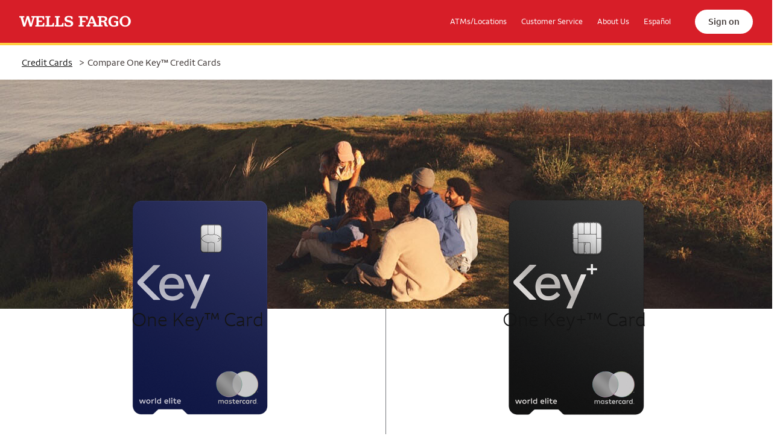

--- FILE ---
content_type: text/html; charset=utf-8
request_url: https://creditcards.wellsfargo.com/compare-one-key-credit-cards/?product_code=CC&subproduct_code=MC&cx_nm=CXNAME_CSMPD_MC_carousel&sub_channel=WEB&vendor_code=RW&placement_id=rw_ccd_rw_hp_explorecards&linkloc=rwhp
body_size: 18242
content:
<!DOCTYPE html>
<html lang="en">
<head>
    
        <script nonce="aVmWJg7yV0L1Q0FUPmKktw==" src="https://cdn.cookielaw.org/scripttemplates/otSDKStub.js" data-document-language="true" type="text/javascript" charset="UTF-8" data-domain-script="ec31ce42-18f4-4288-9419-e97e758f2d39"></script>
        <script nonce="aVmWJg7yV0L1Q0FUPmKktw==" type="text/javascript">
            function OptanonWrapper() { }
        </script>
        <script src="https://assets.adobedtm.com/d3b94cb0ef22/7750b8500d40/launch-88a784016a7c.min.js" async></script>
    
    <meta http-equiv="Content-Type" content="text/html; charset=utf-8" />
<meta name="description" content="Find the One Key™ credit card that's right for you and start earning OneKeyCash™ to pay for eligible bookings on Expedia, Hotels.com, and Vrbo." />
<meta http-equiv="X-UA-Compatible" content="IE=edge" />
<meta name="viewport" content="width=device-width, initial-scale=1" />
<title>Compare One Key™ Credit Cards | Wells Fargo</title>
<link rel="canonical" href="https://creditcards.wellsfargo.com/compare-one-key-credit-cards/" />
<link rel="alternate" hreflang="en-US" href="https://creditcards.wellsfargo.com/compare-one-key-credit-cards/" />
<link rel="alternate" hreflang="es-US" href="https://creditcards.wellsfargo.com/es/compare-one-key-credit-cards/" />
<link rel="alternate" hreflang="x-default" href="https://creditcards.wellsfargo.com/compare-one-key-credit-cards/" />
<meta name="robots" content="noindex" />

                                <meta name="twitter:card" content="summary_large_image" />
                                <meta name="twitter:site" content="@WellsFargo" />
				                

								<meta property="og:title" content="Compare One Key™ Credit Cards" />
								<meta property="og:description" content="Find the One Key™ credit card that's right for you and start earning OneKeyCash™ to pay for eligible bookings on Expedia, Hotels.com, and Vrbo." />
								<meta property="og:url" content="https://creditcards.wellsfargo.com/compare-one-key-credit-cards/" />
								<meta property="og:image" content="https://creditcards.wellsfargo.com/W-Card-MarketPlace/v1-6-26/images/Products/OneKey/dual_onekey_social_banner_1220x627_english.jpg" />
								<meta property="og:image:alt" content="Compare One Key™ Credit Cards" />				                                       
								<meta property="og:type" content="website" />
								<meta property="og:site_name" content="wellsfargo.com" />
								

    
        <link rel="shortcut icon" type="image/x-icon" href="https://www04.wellsfargomedia.com/favicon.ico" />
    
    <link rel="stylesheet" href="/W-Card-MarketPlace/v1-6-26/css/vendor/bootstrap-5.1.3.min.css" />
    <link rel="stylesheet" href="/W-Card-MarketPlace/v1-6-26/css/vendor/slick-combined.css" />
    
        <style nonce="aVmWJg7yV0L1Q0FUPmKktw==" id="onetrust-style"></style>
    
    
	<link rel="stylesheet" href="/W-Card-MarketPlace/v1-6-26/css/styles.min.css" />


    
                   <script id="gtmDataLayer" type="application/json">
                    {
                        "app_id": "CG_CSM",
                        "canonical_page_url": "",
                        "creative_id": "",
                        "cx_nm": "CXNAME_CSMPD_MC_carousel",
                        "environment": "Prod",
                        "FPID": "",
                        "intr_pg_nm": "",
                        "lang_pref": "EN",
                        "linkloc": "rwhp",
                        "lp_cx_nm": "",
                        "OfferID": "",
                        "OfferType": "TK1",
                        "page_id": "CCD_CC_MC_page_CSM_OneKeyDual",
                        "page_type": "BROWSER",
                        "placement_id": "rw_ccd_rw_hp_explorecards",
                        "product_code": "CC",
                        "search_term": "",
                        "SlotID": [ "" ],
                        "subproduct_code": "MC",
                        "sub_channel": "WEB",
                        "vendor_code": "RW",
                        "event_type": "Load",
                        "DMPID": "",
                        "refdmn": "",
                        "ramp_gacid" : "",
                        "app_source": ["", "WELLS_FARGO_COM" ]
                    }
                  </script>
                

    
        <script id="gtmTracking" type="application/json">
        {
            "pageVariation" : "",
            "botNamePattern" : "bot|bytespider|ecoresearchcrawler|meta-externalagent|montastic-monitor|myeducationalcrawler|yisouspider",
            "botFeatureToggle" : "true",
            "inScopeUrls": "/travel-credit-cards,/rewards-credit-cards,/business-credit-cards,/0-percent-intro-apr-credit-cards,/attune-credit-card,/autograph-journey-visa-credit-card,/autograph-visa-credit-card,/balance-transfer-credit-cards,/business-credit-cards/signify-business-cash-credit-card,/cash-back-credit-cards,/no-annual-fee-credit-cards /reflect-visa-credit-card,/wells-fargo-autograph-visa-credit-cards",
            "outScopeUrls": "/bilt-rewards-credit-card,/one-key-credit-card,/one-key-plus-credit-card,/choice-hotel-privileges-mastercard,/choice-hotels-privileges-select-mastercard,/es/,/es/travel-credit-cards,/es/rewards-credit-cards,/es/business-credit-cards,/es/0-percent-intro-apr-credit-cards,/es/attune-credit-card,/es/autograph-journey-visa-credit-card,/es/autograph-visa-credit-card,/es/balance-transfer-credit-cards,/es/business-credit-cards/signify-business-cash-credit-card,/es/cash-back-credit-cards,/es/no-annual-fee-credit-cards,/es/reflect-visa-credit-card,/es/wells-fargo-autograph-visa-credit-cards,/es/active-cash-credit-card",
            "inScopeSubChannels": "WEB,SEO,REF,SOC",
            "outScopeSubChannels": "AFF,APP,ATM,BRH,DIR,DIS,EML,MCR,SEM,SEM,WIB",
            "sessionTimeoutMinutes": "30",
            "maxSessionAgeHours": "28.8"                    
         }
        </script>
        <script id="gtmDataLayerPageInfo" type="application/json">
        {
        "lang" : "en"
        }
        </script>
        <script id="google-tag-manager" nonce="aVmWJg7yV0L1Q0FUPmKktw==" src="/W-Card-MarketPlace/v1-6-26/js/gtm.min.js"></script>
        <script nonce="aVmWJg7yV0L1Q0FUPmKktw==" src="/W-Card-MarketPlace/v1-6-26/js/clarity.min.js"></script>
    
    
</head>
<body data-card-type="onekeydual" data-language="en" data-page-type="Personal">
    
        <!-- Google Tag Manager (noscript) -->
        <noscript>
            <iframe src="https://www.googletagmanager.com/ns.html?id=GTM-MZRFK6K" height="0" width="0" class="d-none invisible"></iframe>
        </noscript>
        <!-- End Google Tag Manager (noscript) -->
    

    <div id="jsEnabled" class="invisible">
        <header class="banner">
	<nav id="header-menu" class="navbar navbar-dark navbar-expand-md bg-red" aria-label="header menu">
		<div id="skiptocontent">
			<a href="#main-content" role="link" class="skip-to-main-content" tabindex="0">Skip to Main Content</a>
		</div>
		<a href="https://www.wellsfargo.com/" data-tracking='global_header_home' class='navbar-brand' target='_self' data-type='External' role='link' aria-label='Wells Fargo Home Page. Opens in the same window.' data-name='BrandLink'><img src="/W-Card-MarketPlace/v1-6-26/images/wf-logo-white.svg" alt="Wells Fargo Home Page"  data-name='BrandImage'/></a>

		<div class="d-flex justify-content-end align-items-center flex-fill w-100">
				<div class="navbar-collapse collapse" id="Navbar">
					<ul class="navbar-nav ms-auto align-items-center">
							<li class="nav-item d-none d-md-block"><a href="https://www.wellsfargo.com/locator/" data-tracking='global_header_atmslocations' class='nav-link' target='_self' role='link' aria-label='ATMs/Locations. Opens in the same window.' data-name='ATMLocations'>ATMs/Locations</a></li>
							<li class="nav-item d-none d-md-block"><a href="https://www.wellsfargo.com/help/" data-tracking='global_header_help' class='nav-link' target='_self' role='link' aria-label='Customer Service. Opens in the same window.' data-name='Help'>Customer Service</a></li>
							<li class="nav-item d-none d-md-block"><a href="https://www.wellsfargo.com/about/" data-tracking='global_header_aboutus' class='nav-link' target='_self' role='link' aria-label='About Us. Opens in the same window.' data-name='About'>About Us</a></li>
							<li class="nav-item d-none d-md-block"><a href="/es/compare-one-key-credit-cards/?sub_channel=WEB&vendor_code=RW&placement_id=rw_ccd_rw_hp_explorecards&linkloc=rwhp" data-tracking='global_header_espanol' class='nav-link' lang='es' target='_self' aria-label='Español. se abre en la misma ventana' data-name='LanguageToggle' page='onekeydual'>Español</a></li>
					</ul>
				</div>
				<div class="ms-16"><a href="https://connect.secure.wellsfargo.com/auth/login/present?origin=cob&langPref=ENG" data-tracking='global_header_signon' class='nav-link sign-on' target='_self' role='link' aria-label='Sign on. Opens in the same window.' data-name='SignOn'> Sign on</a></div>
				<button id="popup-menu-button" class="navbar-toggler collapsed" type="button" data-bs-toggle="collapse" data-bs-target="#popup-menu-inner" aria-haspopup="true" aria-controls="popup-menu" aria-expanded="false" aria-label="open navigation menu">
					<span class="bar"></span>
					<span class="bar"></span>
					<span class="bar"></span>
				</button>
		</div>

	</nav>
</header>
        <nav id="popup-menu" class="menu d-block d-md-none" aria-label="popup menu">
    <div class="menu-mask d-md-none"></div>
    <div id="popup-menu-inner" class="menu-inner d-md-none collapse">
        <ul class="nav flex-column">
            <li id="personalMMenu" class="nav-item bold">
                <a href="https://www.wellsfargo.com/" data-tracking='global_mobilehamburger_personal' target='_self' role='link' aria-label='Selected Personal. Opens in the same window.' data-name='PersonalLinkHamburger' class='nav-link'><span class="visually-hidden">&nbsp;Selected</span>Personal</a>
            </li>
            <li class="nav-item bold"><a href="https://www.wellsfargo.com/investing-wealth/" data-tracking='global_mobilehamburger_investingwealthmanagement' target='_self' role='link' aria-label='Investing and Wealth Management. Opens in the same window.' data-name='InvestingLinkHamburger' class='nav-link'>Investing & Wealth Management</a></li>
            <li class="nav-item bold"><a href="https://www.wellsfargo.com/biz/" data-tracking='global_mobilehamburger_smallbusiness' target='_self' role='link' aria-label='Business. Opens in the same window.' data-name='SmallBusinessLinkHamburger' class='nav-link'>Business</a></li>
            <li class="nav-item bold"><a href="https://www.wellsfargo.com/com/" data-tracking='global_mobilehamburger_commercial' target='_self' role='link' aria-label='Commercial Banking. Opens in the same window.' data-name='CommercialLinkHamburger' class='nav-link'>Commercial Banking</a></li>
            <li class="nav-item bold"><a href="https://www.wellsfargo.com/cib/" data-tracking='global_mobilehamburger_corporateinvestmentbanking' target='_self' role='link' aria-label='Corporate and Investment Banking. Opens in the same window.' data-name='CorporateLinkHamburger' class='nav-link'>Corporate &amp; Investment Banking</a></li>
            <li class="nav-item secondary"><a href="https://www.wellsfargo.com/locator/" data-tracking='global_mobilehamburger_atmslocations' class='nav-link' target='_self' role='link' aria-label='ATM Locations. Opens in the same window.' data-name='ATMLocationsHamburger'>ATM Locations</a></li>
            <li class="nav-item secondary"><a href="https://www.wellsfargo.com/help/" data-tracking='global_mobilehamburger_customerservice' class='nav-link' target='_self' role='link' aria-label='Customer Service. Opens in the same window.' data-name='CustomerServiceHamburger'>Customer Service</a></li>
            <li class="nav-item secondary"><a href="https://www.wellsfargo.com/about/" data-tracking='global_mobilehamburger_aboutus' class='nav-link' target='_self' role='link' aria-label='About Us. Opens in the same window.' data-name='AboutHamburger'>About Us</a></li>
            <li class="nav-item languageToggle secondary pb-5"><a href="/es/compare-one-key-credit-cards/?sub_channel=WEB&vendor_code=RW&placement_id=rw_ccd_rw_hp_explorecards&linkloc=rwhp" data-tracking='global_mobilehamburger_espanol' class='nav-link' lang='es' target='_self' aria-label='Español. se abre en la misma ventana' data-name='LanguageToggleHamburger' page='onekeydual'>Español</a></li>
        </ul>
    </div>
</nav>
        


<nav class="breadcrumb-nav d-none d-md-block" aria-label="breadcrumb">
	<div class="container-fluid container-fluid-padding d-flex align-items-center">
		<div class="row">
			<div class="col">
				<ol class="breadcrumb d-none d-md-flex">
					<li class="breadcrumb-item"><a href="/?linkloc=rwhp&sub_channel=WEB&vendor_code=RW&placement_id=rw_ccd_rw_hp_explorecards" data-tracking='body_top_breadcrumb_creditcards' target='_self' aria-label='Credit Cards. Opens in the same window.' data-name='CreditCardsLink'>Credit Cards</a></li>
					<li class="breadcrumb-item active" aria-current="page"><span class="d-inline-block me-2 fw-normal" aria-hidden="true">></span>Compare One Key<span class="visually-hidden">trademark</span><span aria-hidden="true">&trade;</span> Credit Cards</li>
				</ol>
			</div>
		</div>
	</div>
</nav>


<main role="main" class="main" id="main-content">
	<div id="desktopTest" class="d-none d-md-block"></div>

	<section class="jumbotron bg-dual">
		<div class="container-fluid container-fluid-padding text-center">
			<h1 class="visually-hidden">One Key<span class="visually-hidden">trademark</span><span aria-hidden="true">&trade;</span> Dual</h1>
		</div>
	</section>

	<section class="hero-card-art py-0">
		<div class="container-fluid container-fluid-padding text-center">
			<div class="row card-art">
				<div class="col-6 px-0">
					<a href="/one-key-credit-card/?FPID=21231EIO050000&subproduct_code=OW&cx_nm=CXNAME_CSMPD_MC_carousel&sub_channel=WEB&vendor_code=RW&placement_id=rw_ccd_rw_hp_explorecards&linkloc=rwhp" data-tracking='body_cardart_ow' target='_self' data-name='ArtDual' page='onekey'><img src="/W-Card-MarketPlace/v1-6-26/images/Products/OneKey/onekeycash_card.png" alt="Wells Fargo One Key&#8482; Mastercard with chip and contactless tap to pay technology."  data-name='ArtDual'/></a>
					<div class="header border-right">
						<h2 class="pb-0">One Key<span class="visually-hidden">trademark</span><span aria-hidden="true">&trade;</span> Card</h2>
					</div>
				</div>
				<div class="col-6 px-0">
					<a href="/one-key-plus-credit-card/?FPID=21271CIO050000&subproduct_code=OF&cx_nm=CXNAME_CSMPD_MC_carousel&sub_channel=WEB&vendor_code=RW&placement_id=rw_ccd_rw_hp_explorecards&linkloc=rwhp" data-tracking='body_cardart_of' target='_self' data-name='ArtDual' page='onekeyplus'><img src="/W-Card-MarketPlace/v1-6-26/images/Products/OneKey/onekeyplus_card.png" alt="Wells Fargo One Key+&#8482; Mastercard with chip and contactless tap to pay technology"  data-name='ArtDual'/></a>
					<div class="header">
						<h2 class="pb-0">One <span class="text-nowrap">Key+<span class="visually-hidden">trademark</span><span aria-hidden="true">&trade;</span></span> Card</h2>
					</div>
				</div>
			</div>
		</div>
	</section>

	<section class="sites-logo bg-white pb-0 overflow-auto">
		<div class="container-fluid container-fluid-padding text-center">
			<div class="row">
				<div class="col text-center">
					<img src="/W-Card-MarketPlace/v1-6-26/images/Products/OneKey/OneKey_SplitUseLockup_new.png" alt="Expedia (Registered) Hotels.com (Trademark) Vrbo (Trademark)"  data-name='PrimaryLogos' page='onekey'/>
				</div>
			</div>
		</div>
	</section>

	<section class="card-info text-center">
		<div class="container-fluid">
			<div class="row bg-warm-grey">
				<div class="col">
					<p><br /><br /></p>
				</div>
			</div>
		</div>
		<div class="container-fluid container-fluid-padding">
			<div class="row">
				<div class="col-6 border-right pt-5">
					<span class="visually-hidden">column 1 row 1 Onkey card</span>
					<p class="lrg">Earn $300 in OneKeyCash<span class="visually-hidden">trademark</span><span aria-hidden="true">&trade;</span></p>
					<p class="subheading pt-2">after you spend $1,000 on purchases in the first 3 months<a data-tracking="body_herofn_01_400rewardsbonuson1000spend_ow" href="javascript:void(0);" data-fn="#fn1" data-target="fn1" class="fn-ref" data-ref-name="CRD265_OW" data-ref-update-date="5/27/2025" data-ref-version="V3" aria-label="Same page link to Footnote 1."><sup>1</sup></a></p>
					<div class="annual-fee mb-4">
						<a href="https://www.wellsfargo.com/credit-cards/terms/onekey/?FPID=21231EIO050000&product_code=CC&subproduct_code=OW&cx_nm=CXNAME_CSMPD_MC_carousel&sub_channel=WEB&vendor_code=RW&placement_id=rw_ccd_rw_hp_explorecards&linkloc=rwhp" target='_blank' class='feeratesterms annualfee js-refdmn text-nowrap' data-tracking='body_zeroannualfee_ow' aria-label='$0 Annual Fee. One Key full terms and conditions. Opens in a new window.' data-name='TermsAndConditionsPreTitle' page='onekey'>$0 Annual Fee</a>
					</div>
					<div class="tc mb-4">
						<a href="https://www.wellsfargo.com/credit-cards/terms/onekey/?FPID=21231EIO050000&product_code=CC&subproduct_code=OW&cx_nm=CXNAME_CSMPD_MC_carousel&sub_channel=WEB&vendor_code=RW&placement_id=rw_ccd_rw_hp_explorecards&linkloc=rwhp" class='feeratesterms js-refdmn' target='_blank' data-tracking='body_importantterms_ow' aria-label='Important Credit Terms. One Key (Trademark) Card full terms and conditions. Opens in a new window.' data-name='TermsAndConditions' page='onekey'>Important Credit Terms</a>
					</div>
					<a href="https://www.expedia.com/one-key-cards/apply?FPID=21231EIO050000&app_source=WELLS_FARGO_COM&product_code=CC&subproduct_code=OW&sub_channel=WEB&vendor_code=RW&cx_nm=CXNAME_CSMDUAL&referrerurl=creditcardswellsfargocom&lang=en&langid=1033&placement_id=rw_ccd_rw_hp_explorecards&linkloc=rwhp" class='third-party-link bttn bttn-primary js-refdmn js-rokt-trigger' target='_blank' data-type='External' data-bs-toggle='modal' data-bs-target='#thirdPartyModalOneKey' data-tracking-exit-continue='body_exitmodal_continue_ow' data-tracking-exit-close='body_exitmodal_closewindow_ow' data-tracking-exit-cancel='body_exitmodal_cancel_ow' data-tracking='body_cta_checknow_ow' aria-label='Check now for One Key (Trademark) Card. Opens dialog.' data-name='ApplyNow' page='onekey'>Check now</a>
				</div>
				<div class="col-6 pt-5">
					<span class="visually-hidden">column 2 row 1 Onkey+ card</span>
					<p class="lrg">Earn $400 in OneKeyCash<span class="visually-hidden">trademark</span><span aria-hidden="true">&trade;</span></p>
					<p class="subheading pt-2">after you spend $3,000 on purchases in the first 3 months<a data-tracking="body_herofn_02_600rewardsbonuson3000spend_of" href="javascript:void(0);" data-fn="#fn2" data-target="fn2" class="fn-ref" data-ref-name="CRD265_OF" data-ref-update-date="5/27/2025" data-ref-version="V3" aria-label="Same page link to Footnote 2."><sup>2</sup></a></p>
					<div class="annual-fee mb-4">
						<a href="https://www.wellsfargo.com/credit-cards/terms/onekeyplus/?FPID=21271CIO050000&product_code=CC&subproduct_code=OF&cx_nm=CXNAME_CSMPD_MC_carousel&sub_channel=WEB&vendor_code=RW&placement_id=rw_ccd_rw_hp_explorecards&linkloc=rwhp" target='_blank' class='feeratesterms annualfee js-refdmn text-nowrap' data-tracking='body_ninetynineannualfee_of' aria-label='$99 Annual Fee. One Key+ full terms and conditions. Opens in a new window.' data-name='TermsAndConditionsPreTitle' page='onekeyplus'>$99 Annual Fee</a>
					</div>
					<div class="tc mb-4">
						<a href="https://www.wellsfargo.com/credit-cards/terms/onekeyplus/?FPID=21271CIO050000&product_code=CC&subproduct_code=OF&cx_nm=CXNAME_CSMPD_MC_carousel&sub_channel=WEB&vendor_code=RW&placement_id=rw_ccd_rw_hp_explorecards&linkloc=rwhp" class='feeratesterms js-refdmn' target='_blank' data-tracking='body_importantterms_of' aria-label='Important Credit Terms. One Key+ card full terms and conditions. Opens in a new window.' data-name='TermsAndConditions' page='onekeyplus'>Important Credit Terms</a>
					</div>
					<a href="https://www.expedia.com/one-key-cards/apply?FPID=21271CIO050000&app_source=WELLS_FARGO_COM&product_code=CC&subproduct_code=OF&sub_channel=WEB&vendor_code=RW&cx_nm=CXNAME_CSMDUAL&referrerurl=creditcardswellsfargocom&lang=en&langid=1033&placement_id=rw_ccd_rw_hp_explorecards&linkloc=rwhp" class='bttn bttn-primary js-rokt-trigger js-refdmn third-party-link' target='_blank' data-type='External' data-bs-toggle='modal' data-bs-target='#thirdPartyModalOneKey' data-tracking-exit-continue='body_exitmodal_continue_of' data-tracking-exit-close='body_exitmodal_closewindow_of' data-tracking-exit-cancel='body_exitmodal_cancel_of' data-tracking='body_cta_checknow_of' aria-label='Check now for One Key+ card. Opens dialog.' data-name='ApplyNow' page='onekeyplus'>Check now</a>
				</div>
			</div>
			<div class="row bottom pt-32">
				<div class="col text-center px-lg-5">
					<p>Check if you’re approved with <strong>no impact to your credit</strong></p>
					
								<p class="px-lg-5">Offers may differ from time to time and depend on the marketing channel, such as phone, email, online, direct mail, or in branch. You must select Check now to take advantage of these offers.</p>
								
				</div>
			</div>
		</div>
	</section>

	<section class="one-key-info bg-light-grey text-center d-none d-md-block">
		<div class="container-fluid container-fluid-padding">
			<div class="row">
				<div class="col">
					
								<h2 class="subheading pb-32">Use OneKeyCash to pay for eligible bookings on</h2>
								<div class="d-md-block d-none">
									<div class="d-flex flex-md-row flex-column align-items-center justify-content-center">
										<div class="sites-logo"><img src="/W-Card-MarketPlace/v1-6-26/images/Products/OneKey/OneKey_SplitUseLockup_new.png" alt="Expedia (Registered) Hotels.com (Trademark) Vrbo (Trademark)"  data-name='PrimaryLogos2'/></div>
									</div>
								</div>
								<div class="one-key-logo d-md-none">
									<img src="/W-Card-MarketPlace/v1-6-26/images/Products/OneKey/OneKey_SplitUseLockup_new.png" alt="Expedia (Registered) Hotels.com (Trademark) Vrbo (Trademark)"  data-name='PrimaryLogosMobile'/>
								</div>
								<p class="pt-32">For example, you could use $300 in OneKeyCash to pay for a $300 flight, hotel night, or vacation rental. To learn more, please refer to the <a href="https://www.expedia.com/one-key-terms?langid=1033&sub_channel=WEB&vendor_code=RW&placement_id=rw_ccd_rw_hp_explorecards&linkloc=rwhp" class='feeratesterms annualfee js-refdmn third-party-link' target='_blank' data-type='External' data-bs-toggle='modal' data-bs-target='#thirdPartyModalOneKey' data-tracking='body_features_onekeytermsandconditions1_o2' data-tracking-exit-continue='body_exitmodal_continue_o2' data-tracking-exit-close='body_exitmodal_closewindow_o2' data-tracking-exit-cancel='body_exitmodal_cancel_o2' aria-label='One Key Terms and Conditions. Opens dialog.' data-name='PointsTermsConditions1'>One Key Terms and Conditions</a>.</p>
								
				</div>
			</div>
		</div>
	</section>

	<section class="points text-center pt-0 pb-32">
		<div class="container-fluid">
			<div class="row bg-warm-grey">
				<div class="col">
					<h2>Earn OneKeyCash</h2>
				</div>
			</div>
		</div>
		<div class="container-fluid container-fluid-padding">


			<div class="row row-item-1">
				<div class="col-6 border-right pt-32">
					<span class="visually-hidden">column 1 row 1 Onkey card</span>
					
<h3>3%</h3>
<p class="subheading">in OneKeyCash<a href="javascript:void(0);" data-fn="#OKC-asterisk" aria-label="same page link to footnote reference" data-target="OKC-asterisk" class="fn-ref astk-fn-ref text-decoration-underline">*</a> on Expedia,<br class="d-none d-xl-inline">  Hotels.com and Vrbo<a data-tracking="body_featuresfn_03_3pctonekeycash_ow" href="javascript:void(0);" data-fn="#fn3" data-target="fn3" class="fn-ref" data-ref-name="CRD263_OW" data-ref-update-date="10/16/2025" data-ref-version="V4" aria-label="Same page link to Footnote 3."><sup>3</sup></a></p>								
		
				</div>
				<div class="col-6 pt-32">
					<span class="visually-hidden">column 2 row 1 Onkey+ card</span>
					
								<h3>3%</h3>
								<p class="subheading pb-0">in OneKeyCash<a href="javascript:void(0);" data-fn="#OKC-asterisk" aria-label="same page link to footnote reference" data-target="OKC-asterisk" class="fn-ref astk-fn-ref text-decoration-underline">*</a> on Expedia,<br class="d-none d-xl-inline">  Hotels.com and Vrbo<a data-tracking="body_featuresfn_04_3percentonekeycash_of" href="javascript:void(0);" data-fn="#fn4" data-target="fn4" class="fn-ref" data-ref-name="CRD263_OF" data-ref-update-date="10/16/2025" data-ref-version="V4" aria-label="Same page link to Footnote 4."><sup>4</sup></a></p>
								
				</div>
			</div>

			<div class="row row-item-2">
				<div class="col-6 border-right py-32">
					<span class="visually-hidden">column 1 row 2 Onkey card</span>
					
								<h3>3%</h3>
								<p class="subheading">at gas stations, grocery stores and on dining<a data-tracking="body_featuresfn_03_3pctonekeycash_ow" href="javascript:void(0);" data-fn="#fn3" data-target="fn3" class="fn-ref" data-ref-name="CRD263_OW" data-ref-update-date="10/16/2025" data-ref-version="V4" aria-label="Same page link to Footnote 3."><sup>3</sup></a></p>								
								
				</div>
				<div class="col-6 py-32">
					<span class="visually-hidden">column 2 row 2 Onkey+ card</span>
					
								<h3>3%</h3>
								<p class="subheading pb-0">at gas stations, grocery stores and on dining<a data-tracking="body_featuresfn_04_3percentonekeycash_of" href="javascript:void(0);" data-fn="#fn4" data-target="fn4" class="fn-ref" data-ref-name="CRD263_OF" data-ref-update-date="10/16/2025" data-ref-version="V4" aria-label="Same page link to Footnote 4."><sup>4</sup></a></p>
								
				</div>
			</div>

			<div class="row row-item-3">
				<div class="col-6 border-right">
					<span class="visually-hidden">column 1 row 3 Onkey card</span>
					
								<h3>1.5%</h3>
								<p class="subheading pb-0">on other purchases<a data-tracking="body_featuresfn_03_1pt5percentonotherpurchases_ow" href="javascript:void(0);" data-fn="#fn3" data-target="fn3" class="fn-ref" data-ref-name="CRD263_OW" data-ref-update-date="10/16/2025" data-ref-version="V4" aria-label="Same page link to Footnote 3."><sup>3</sup></a></p>								
								
				</div>
				<div class="col-6">
					<span class="visually-hidden">column 2 row 3 Onkey+ card</span>
					
								<h3>2%</h3>
								<p class="subheading pb-0">on other purchases<a data-tracking="body_featuresfn_04_2percentonotherpurchases_of" href="javascript:void(0);" data-fn="#fn4" data-target="fn4" class="fn-ref" data-ref-name="CRD263_OF" data-ref-update-date="10/16/2025" data-ref-version="V4" aria-label="Same page link to Footnote 4."><sup>4</sup></a></p>								
								
				</div>
			</div>

			<div class="row">
				<div class="col pt-32">
					<p"><a href="javascript:void(0);" id="OKC-asterisk" aria-label="return to footnote reference" class="border-0 fns fn-target astk-fn-target" data-footnote="OKC-asterisk">*</a>OneKeyCash is not redeemable for cash and can only be used on Expedia, Hotels.com and Vrbo. To learn more, please refer to the <a href="https://www.expedia.com/one-key-terms?langid=1033&sub_channel=WEB&vendor_code=RW&placement_id=rw_ccd_rw_hp_explorecards&linkloc=rwhp" target='_blank' class='feeratesterms annualfee js-refdmn third-party-link' data-type='External' data-bs-toggle='modal' data-bs-target='#thirdPartyModalOneKey' data-tracking='body_features_onekeytermsandconditions2_o2' data-tracking-exit-continue='body_exitmodal_continue_o2' data-tracking-exit-close='body_exitmodal_closewindow_o2' data-tracking-exit-cancel='body_exitmodal_cancel_o2' aria-label='One Key Terms and Conditions. Opens dialog.' data-name='PointsTermsConditions2'>One Key Terms and Conditions</a>.</p>
				</div>
			</div>

		</div>
	</section>

	<section class="one-key-info bg-light-grey text-center d-md-none">
		<div class="container-fluid container-fluid-padding">
			<div class="row">
				<div class="col">
					
								<h2 class="subheading pb-32">Use OneKeyCash to pay for eligible bookings on</h2>
								<div class="d-md-block d-none">
									<div class="d-flex flex-md-row flex-column align-items-center justify-content-center">
										<div class="sites-logo"><img src="/W-Card-MarketPlace/v1-6-26/images/Products/OneKey/OneKey_SplitUseLockup_new.png" alt="Expedia (Registered) Hotels.com (Trademark) Vrbo (Trademark)"  data-name='PrimaryLogos2'/></div>
									</div>
								</div>
								<div class="one-key-logo d-md-none">
									<img src="/W-Card-MarketPlace/v1-6-26/images/Products/OneKey/OneKey_SplitUseLockup_new.png" alt="Expedia (Registered) Hotels.com (Trademark) Vrbo (Trademark)"  data-name='PrimaryLogosMobile'/>
								</div>
								<p class="pt-32">For example, you could use $300 in OneKeyCash to pay for a $300 flight, hotel night, or vacation rental. To learn more, please refer to the <a href="https://www.expedia.com/one-key-terms?langid=1033&sub_channel=WEB&vendor_code=RW&placement_id=rw_ccd_rw_hp_explorecards&linkloc=rwhp" class='feeratesterms annualfee js-refdmn third-party-link' target='_blank' data-type='External' data-bs-toggle='modal' data-bs-target='#thirdPartyModalOneKey' data-tracking='body_features_onekeytermsandconditions1_o2' data-tracking-exit-continue='body_exitmodal_continue_o2' data-tracking-exit-close='body_exitmodal_closewindow_o2' data-tracking-exit-cancel='body_exitmodal_cancel_o2' aria-label='One Key Terms and Conditions. Opens dialog.' data-name='PointsTermsConditions1'>One Key Terms and Conditions</a>.</p>
								
				</div>
			</div>
		</div>
	</section>

	<section class="features text-center py-0">
		<div class="bg-warm-grey">
			<h2>One Key tiers</h2>
		</div>
		<div class="container-fluid container-fluid-padding">
			<div class="row">
				<div class="col-6 border-right py-32">
					<span class="visually-hidden">column 1 row 1 Onkey card</span>
					
								<p class="subheading">Automatic<br class="d-md-none"/> Silver</p>
								<p>With Silver Member Prices, get <strong>savings of 15% or more</strong> on over 10,000 hotels<br class="d-none d-xl-inline"/> worldwide.<a data-tracking="body_featuresfn_05_silvermember_ow" href="javascript:void(0);" data-fn="#fn5" data-target="fn5" class="fn-ref" data-ref-name="RWD341_OW" data-ref-update-date="3/8/2024" data-ref-version="V4" aria-label="Same page link to Footnote 5."><sup>5</sup></a> Unlock Gold when you spend $15,000 per calendar year.<a data-tracking="body_featuresfn_06_goldmember_ow" href="javascript:void(0);" data-fn="#fn6" data-target="fn6" class="fn-ref" data-ref-name="RWD342.01_OW" data-ref-update-date="10/17/2025" data-ref-version="V7" aria-label="Same page link to Footnote 6."><sup>6</sup></a></p>							
								
				</div>
				<div class="col-6 py-32">
					<span class="visually-hidden">column 2 row 1 Onkey+ card</span>
					
								<p class="subheading">Automatic<br class="d-md-none"/> Gold</p>
								<p>With Gold Member Prices, get <strong>savings of 20% or more</strong> on over 10,000 hotels<br class="d-none d-xl-inline"/> worldwide.<a data-tracking="body_featuresfn_07_goldmember_of" href="javascript:void(0);" data-fn="#fn7" data-target="fn7" class="fn-ref" data-ref-name="RWD341_OF" data-ref-update-date="3/8/2024" data-ref-version="V4" aria-label="Same page link to Footnote 7."><sup>7</sup></a> Unlock Platinum when you spend $30,000 per calendar year.<a data-tracking="body_featuresfn_08_platinummember_of" href="javascript:void(0);" data-fn="#fn8" data-target="fn8" class="fn-ref" data-ref-name="RWD342.01_OF" data-ref-update-date="10/17/2025" data-ref-version="V7" aria-label="Same page link to Footnote 8."><sup>8</sup></a></p>								
								
				</div>
			</div>
		</div>

		<div class="bg-warm-grey">
			<h2>Anniversary bonus</h2>
		</div>
		<div class="container-fluid container-fluid-padding">
			<div class="row d-flex">
				<div class="col-6 border-right d-flex justify-content-center align-items-center py-32">
					<span class="visually-hidden">column 1 row 1 Onkey card</span>
					
								<h3 class="dash">&mdash;<span class="visually-hidden">not applicable</span></h3>
								
				</div>
				<div class="col-6 py-32">
					<span class="visually-hidden">column 2 row 1 Onkey+ card</span>
					
								<h3>$100</h3>
								<p class="subheading">in OneKeyCash<a data-tracking="body_featuresfn_09_anniversarybonus_of" href="javascript:void(0);" data-fn="#fn9" data-target="fn9" class="fn-ref" data-ref-name="RWD343_OF" data-ref-update-date="2/5/2025" data-ref-version="V5" aria-label="Same page link to Footnote 9."><sup>9</sup></a></p>
								<p class="pb-0">each year on your Cardholder anniversary</p>
				</div>
			</div>
		</div>

		<div class="bg-warm-grey">
			<h2>Trusted Traveler Program</h2>
		</div>
		<div class="container-fluid container-fluid-padding">
			<div class="row d-flex">
				<div class="col-6 border-right d-flex justify-content-center align-items-center py-32">
					<span class="visually-hidden">column 1 row 1 Onkey card</span>
					
								<h3 class="dash">&mdash;<span class="visually-hidden">not applicable</span></h3>
								
				</div>
				<div class="col-6 py-32">
					<span class="visually-hidden">column 2 row 1 Onkey+ card</span>
					
								<h3>$120</h3>
								<p class="subheading pb-0">Receive one statement credit up to $120 for a Trusted Traveler Program, such as Global Entry&reg; or TSA PreCheck&reg;<a data-tracking="body_featuresfn_10_tsaglobalentry_of" href="javascript:void(0);" data-fn="#fn10" data-target="fn10" class="fn-ref" data-ref-name="CRD266_OF" data-ref-update-date="6/10/2025" data-ref-version="V3" aria-label="Same page link to Footnote 10."><sup>10</sup></a></p>
								
				</div>
			</div>
		</div>
	</section>

	<section class="additional-features bg-white py-0">
		<div class="bg-warm-grey">
			<h2>Credit card benefits & features</h2>
		</div>
		<div class="container-fluid container-fluid-padding">

			<div class="row benefits pt-32">
				<div class="col-md-6 col-left">
					
								<div class="benefit d-flex img-1">
									<div class="icon d-none d-md-block">
										<img src="/W-Card-MarketPlace/v1-6-26/images/Products/OneKey/WF_icon_moneytransit_rgb_F1_WF_Graphite_Tint1_1.png" alt="dollar icon"  data-name='Icon1'/>
									</div>
									<div>
										<h3 class="d-flex flex-row align-items-center"><span class="d-md-none icon"><img src="/W-Card-MarketPlace/v1-6-26/images/Products/OneKey/WF_icon_moneytransit_rgb_F1_WF_Graphite_Tint1_1.png" alt="dollar icon"  data-name='Icon1'/></span><a href="https://www.wellsfargo.com/credit-cards/terms/onekey/?FPID=21231EIO050000&product_code=CC&subproduct_code=OW&cx_nm=CXNAME_CSMPD_MC_carousel&sub_channel=WEB&vendor_code=RW&placement_id=rw_ccd_rw_hp_explorecards&linkloc=rwhp" target='_blank' class='feeratesterms js-refdmn' data-tracking='body_addlfeatures_noforeigntransactionfee_ow' aria-label='No foreign transaction fee. Opens in a new window.' data-name='NoForeignTranscationFee'>No foreign transaction fee</a></h3>
										<p>Use your card when you travel and pay no foreign transaction fees for purchases converted to U.S. dollars.</p>
									</div>
								</div>
								<!--<div class="benefit d-flex img-2">
									<div class="icon d-none d-md-block">
										<img src="/W-Card-MarketPlace/v1-6-26/images/Products/OneKey/WF_icon_security_rgb_F1_WF_Graphite_Tint1_1.png" alt="shield icon"  data-name='Icon2'/>
									</div>
									<div>
										<h3 class="d-flex flex-row align-items-center"><span class="d-md-none icon"><img src="/W-Card-MarketPlace/v1-6-26/images/Products/OneKey/WF_icon_security_rgb_F1_WF_Graphite_Tint1_1.png" alt="shield icon"  data-name='Icon2'/></span>Purchase Plan</h3>
										<p><a href="https://www.wellsfargo.com/credit-cards/terms/onekey/?FPID=21231EIO050000&product_code=CC&subproduct_code=OW&cx_nm=CXNAME_CSMPD_MC_carousel&sub_channel=WEB&vendor_code=RW&placement_id=rw_ccd_rw_hp_explorecards&linkloc=rwhp" target='_blank' class='feeratesterms js-refdmn' data-tracking='body_addlfeatures_nointerest_ow' aria-label='No Interest. Opens in a new window.' data-name='NoInterest'>No interest</a> with 6 equal payments on eligible Expedia, Hotels.com, and Vrbo purchases after you set up a Purchase Plan.<a data-tracking="body_addlfeaturesfn_11_purchaseplan_ow" href="javascript:void(0);" data-fn="#fn11" data-target="fn11" class="fn-ref" aria-label="Same page link to Footnote 11."><sup>11</sup></a><sup>, </sup><a data-tracking="body_addlfeaturesfn_12_purchaseplan_of" href="javascript:void(0);" data-fn="#fn12" data-target="fn12" class="fn-ref" aria-label="Same page link to Footnote 12."><sup>12</sup></a></p>
									</div>
								</div>-->	
								<div class="benefit d-flex img-3">
									<div class="icon d-none d-md-block">
										<img src="/W-Card-MarketPlace/v1-6-26/images/Products/OneKey/WF_icon_mobilephone_WF_Graphite_Tint1_1.png" alt="cellphone icon"  data-name='Icon3'/>
									</div>
									<div>
										<h3 class="d-flex flex-row align-items-center"><span class="d-md-none icon"><img src="/W-Card-MarketPlace/v1-6-26/images/Products/OneKey/WF_icon_mobilephone_WF_Graphite_Tint1_1.png" alt="cellphone icon"  data-name='Icon3'/></span>Cellular Telephone Protection</h3>
										<p>Get up to $1,000 of cell phone protection against damage, theft, or unintended separation. Subject to a $25 <span class="text-nowrap">deductible.<a data-tracking="body_addlfeaturesfn_11_cellphoneprotection_ow" href="javascript:void(0);" data-fn="#fn11" data-target="fn11" class="fn-ref" data-ref-name="CP26_OW" data-ref-update-date="6/27/2025" data-ref-version="V4" aria-label="Same page link to Footnote 11."><sup>11</sup></a><sup>, </sup><a data-tracking="body_addlfeaturesfn_12_cellphoneprotection_of" href="javascript:void(0);" data-fn="#fn12" data-target="fn12" class="fn-ref" data-ref-name="CP26_OF" data-ref-update-date="6/27/2025" data-ref-version="V4" aria-label="Same page link to Footnote 12."><sup>12</sup></a></span></p>
									</div>
								</div>
								<div class="benefit d-flex mb-md-0 img-4">
									<div class="icon d-none d-md-block">
										<img src="/W-Card-MarketPlace/v1-6-26/images/Products/OneKey/WF_icon_train_rgb_F1_WF_Graphite_Tint1_1.png" alt="train icon"  data-name='Icon4'/>
									</div>
									<div>
										<h3 class="d-flex flex-row align-items-center"><span class="d-md-none icon"><img src="/W-Card-MarketPlace/v1-6-26/images/Products/OneKey/WF_icon_train_rgb_F1_WF_Graphite_Tint1_1.png" alt="train icon"  data-name='Icon4'/></span>Trip Cancellation and Interruption Protection</h3>
										<p>Receive reimbursement for the nonrefundable cost of your common carrier fare if your trip is canceled or interrupted for a covered <span class="text-nowrap">reason.<a data-tracking="body_addlfeaturesfn_13_tripcancellation_ow" href="javascript:void(0);" data-fn="#fn13" data-target="fn13" class="fn-ref" data-ref-name="CRD215_OW" data-ref-update-date="1/9/2025" data-ref-version="V9" aria-label="Same page link to Footnote 13."><sup>13</sup></a><sup>, </sup><a data-tracking="body_addlfeaturesfn_14_tripcancellation_of" href="javascript:void(0);" data-fn="#fn14" data-target="fn14" class="fn-ref" data-ref-name="CRD215_OF" data-ref-update-date="1/9/2025" data-ref-version="V9" aria-label="Same page link to Footnote 14."><sup>14</sup></a></span></p>
									</div>
								</div>								
								
				</div>
				<div class="col-md-6 col-right">
					
								<div class="benefit d-flex img-5">
									<div class="icon d-none d-md-block">
										<img src="/W-Card-MarketPlace/v1-6-26/images/Products/OneKey/WF_icon_car_rgb_F1_WF_Graphite_Tint1_1.png" alt="automobile icon"  data-name='Icon5'/>
									</div>
									<div>
										<h3 class="d-flex flex-row align-items-center"><span class="d-md-none icon"><img src="/W-Card-MarketPlace/v1-6-26/images/Products/OneKey/WF_icon_car_rgb_F1_WF_Graphite_Tint1_1.png" alt="automobile icon"  data-name='Icon5'/></span>Auto Rental Collision Damage Waiver</h3>
										<p>Pay for rental transactions with your eligible credit card and receive reimbursement of up to $50,000 if covered damage to or theft of your eligible rental vehicle <span class="text-nowrap">occurs.<a data-tracking="body_addlfeaturesfn_15_collisiondamagewaiver_ow" href="javascript:void(0);" data-fn="#fn15" data-target="fn15" class="fn-ref" data-ref-name="CRD214_OW" data-ref-update-date="5/23/2024" data-ref-version="V7" aria-label="Same page link to Footnote 15."><sup>15</sup></a><sup>, </sup><a data-tracking="body_addlfeaturesfn_16_collisiondamagewaiver_of" href="javascript:void(0);" data-fn="#fn16" data-target="fn16" class="fn-ref" data-ref-name="CRD214_OF" data-ref-update-date="5/23/2024" data-ref-version="V7" aria-label="Same page link to Footnote 16."><sup>16</sup></a></span></p>
									</div>
								</div>	
								<div class="benefit d-flex mb-0 img-6">
									<div class="icon d-none d-md-block">
										<img src="/W-Card-MarketPlace/v1-6-26/images/Products/OneKey/WF_icon_airplane_rgb_F1_WF_Graphite_Tint1_2.png" alt="airplane icon"  data-name='Icon6'/>
									</div>
									<div>
										<h3 class="d-flex flex-row align-items-center"><span class="d-md-none icon"><img src="/W-Card-MarketPlace/v1-6-26/images/Products/OneKey/WF_icon_airplane_rgb_F1_WF_Graphite_Tint1_2.png" alt="airplane icon"  data-name='Icon6'/></span>Travel Accident Insurance</h3>
										<p>Get Travel Accident Insurance protection of up to $1,000,000 when you purchase your airline or other common carrier tickets with your eligible credit <span class="text-nowrap">card.<a data-tracking="body_addlfeaturesfn_17_travelinsurance_ow" href="javascript:void(0);" data-fn="#fn17" data-target="fn17" class="fn-ref" data-ref-name="CRD86_OW" data-ref-update-date="3/6/2024" data-ref-version="V17" aria-label="Same page link to Footnote 17."><sup>17</sup></a><sup>, </sup><a data-tracking="body_addlfeaturesfn_18_travelinsurance_of" href="javascript:void(0);" data-fn="#fn18" data-target="fn18" class="fn-ref" data-ref-name="CRD86_OF" data-ref-update-date="3/6/2024" data-ref-version="V17" aria-label="Same page link to Footnote 18."><sup>18</sup></a></span></p>
									</div>
								</div>								
								
				</div>
			</div>

		</div>
	</section>

	<section class="faq business-features-mobile pb-0">
		<div class="bg-warm-grey">
			<h2>One Key Credit Cards FAQs</h2>
		</div>
		<div class="container-fluid container-fluid-padding">
			<div class="row">
				<div class="col">
					
							<div class="accordion py-32" id="onekeyAccordion">
								<div class="card pb-3 pb-sm-4">
									<h3 class="mb-0" id="headingOne">
										<button class="bttn text-start d-flex align-items-center p-0 mb-3 justify-content-between" type="button" data-bs-toggle="collapse" data-bs-target="#collapseOne" aria-expanded="true" aria-controls="collapseOne" data-tracking="body_faq_applicationreported_expandcollapse_o2">
											Will my application be reported to the credit bureaus?
											<span class="plus-minus" data-tracking="body_faq_applicationreported_expandcollapse_o2">–</span>
										</button>
									</h3>
									<div id="collapseOne" class="collapse show" aria-labelledby="headingOne" data-parent="#onekeyAccordion">
										<div class="row">
											<div class="col-12">
												<p class="mb-3 ms-3">When you check if you’re approved for the One Key Cards, we perform an initial soft check. This will be reported to the credit bureaus but it will not impact your credit score. If you’re approved and you choose to accept the card offer, there will be a hard inquiry to the credit bureaus which may impact your credit score.</p>
											</div>
										</div>
									</div>
								</div>
								<div class="card py-3 py-sm-4">
									<h3 class="mb-0" id="headingTwo">
										<button class="bttn text-start d-flex align-items-center p-0 mb-3 justify-content-between" type="button" data-bs-toggle="collapse" data-bs-target="#collapseTwo" aria-expanded="true" aria-controls="collapseTwo" data-tracking="body_faq_knowapr_expandcollapse_o2">
											When will I know my APR?
											<span class="plus-minus" data-tracking="body_faq_knowapr_expandcollapse_o2">–</span>
										</button>
									</h3>
									<div id="collapseTwo" class="collapse show" aria-labelledby="headingTwo" data-parent="#onekeyAccordion">
										<div class="row">
											<div class="col-12">
												<p class="mb-3 ms-3">If you’re approved for a card, you can review your purchase APR before deciding to accept the card offer.</p>
											</div>
										</div>
									</div>
								</div>
								<div class="card py-3 py-sm-4">
									<h3 class="mb-0" id="headingThree">
										<button class="bttn text-start d-flex align-items-center p-0 mb-3 justify-content-between" type="button" data-bs-toggle="collapse" data-bs-target="#collapseThree" aria-expanded="true" aria-controls="collapseThree" data-tracking="body_faq_getmycard_expandcollapse_o2">
											When will I get my card?
											<span class="plus-minus" data-tracking="body_faq_getmycard_expandcollapse_o2">–</span>
										</button>
									</h3>
									<div id="collapseThree" class="collapse show" aria-labelledby="headingThree" data-parent="#onekeyAccordion">
										<div class="row">
											<div class="col-12">
												<p class="mb-3 ms-3">Once you’re approved and you accept the offer, you should receive your card within 5-7 business days.</p>
											</div>
										</div>
									</div>
								</div>
								<div class="card py-3 py-sm-4">
									<h3 class="mb-0" id="headingFour">
										<button class="bttn text-start d-flex align-items-center p-0 mb-3 justify-content-between" type="button" data-bs-toggle="collapse" data-bs-target="#collapseFour" aria-expanded="true" aria-controls="collapseFour" data-tracking="body_faq_introductoryoffer_expandcollapse_o2">
											When will I get my introductory offer?
											<span class="plus-minus" data-tracking="body_faq_introductoryoffer_expandcollapse_o2">–</span>
										</button>
									</h3>
									<div id="collapseFour" class="collapse show" aria-labelledby="headingFour" data-parent="#onekeyAccordion">
										<div class="row">
											<div class="col-12">
												<p class="mb-3 ms-3">The OneKeyCash earned through the introductory offer will post to your account within 1-2 billing periods after it’s earned.</p>
											</div>
										</div>
									</div>
								</div>
								<div class="card pt-3 pt-sm-4">
									<h3 class="mb-0" id="headingFive">
										<button class="bttn text-start d-flex align-items-center p-0 mb-3 justify-content-between" type="button" data-bs-toggle="collapse" data-bs-target="#collapseFive" aria-expanded="true" aria-controls="collapseFive" data-tracking="body_faq_managecard_expandcollapse_o2">
											Where can I manage my One Key Card account?
											<span class="plus-minus" data-tracking="body_faq_managecard_expandcollapse_o2">–</span>
										</button>
									</h3>
									<div id="collapseFive" class="collapse show" aria-labelledby="headingFive" data-parent="#onekeyAccordion">
										<div class="row">
											<div class="col-12">
												<p class="mb-0">You can manage your credit card account on the Wells Fargo app or at <a href="https://www.wellsfargo.com/?cx_nm=CXNAME_CSMPD_MC_carousel&sub_channel=WEB&vendor_code=RW&placement_id=rw_ccd_rw_hp_explorecards&linkloc=rwhp" target='_blank' data-tracking='body_faq_managecard_wellsfargocom_o2' aria-label='wellsfargo.com. Opens in a new window.' data-name='WellsFargoCom'>wellsfargo.com</a>.</p>
											</div>
										</div>
									</div>
								</div>
							</div>							
								
				</div>
			</div>
		</div>
	</section>

	<section class="footerOD bg-white pt-0" aria-labelledby="ODSectionLabel">
	<div class="disclosures container-fluid container-fluid-padding pt-32">
		<div class="row">
			<div class="col-12">
				<h2 class="subheading pb-32">Other things you need to know</h2>
                <span id="ODSectionLabel" class="visually-hidden">Other things you need to know footnotes</span>
				
                <div class="OD">
                  <div class="disclosures-items" data-ref-name="CRD132.01_MC-CHECKTHESE" data-ref-update-date="10/12/2024" data-ref-version="V21"><p>Offers may differ from time to time and depend on the marketing channel, such as phone, email, online, direct mail, or in branch. You must select Check now to take advantage of these offers.</p></div>
                  <div class="disclosures-items" data-ref-name="CRD279_OW" data-ref-update-date="7/17/2024" data-ref-version="V1"><p>Refer to the <a href="https://www.wellsfargo.com/credit-cards/agreements/onekey-agreement/?FPID=21231EIO050000&subproduct_code=OW&cx_nm=CXNAME_CSMPD_MC_carousel&sub_channel=WEB&vendor_code=RW&placement_id=rw_ccd_rw_hp_explorecards&linkloc=rwhp" target='_blank' class='js-refdmn' data-tracking='body_fn_00_accountagreement_ow' aria-label='One Key (Trademark) Mastercard (Registered) Account Agreement. Opens in a new window.' data-name='OW-CreditCardAccountAgreement'>One Key&trade; Mastercard&reg; Account Agreement</a> and the <a href="https://www.wellsfargo.com/credit-cards/guide-to-benefits/onekey?cx_nm=CXNAME_CSMPD_MC_carousel&sub_channel=WEB&vendor_code=RW&placement_id=rw_ccd_rw_hp_explorecards&linkloc=rwhp" target='_blank' data-tracking='body_fn_00_guidetobenefits_ow' aria-label='One Key (Trademark) World Elite Mastercard (Registered) Guide to Benefits. Opens in a new window.' data-name='OW-CreditCardGuidetoBenefits'>One Key&trade; World Elite Mastercard&reg; Guide to Benefits</a> to learn more.</p></div>
                  <div class="disclosures-items" data-ref-name="CRD279_OF" data-ref-update-date="7/17/2024" data-ref-version="V1"><p>Refer to the <a href="https://www.wellsfargo.com/credit-cards/agreements/onekeyplus-agreement/?FPID=21271CIO050000&subproduct_code=OF&cx_nm=CXNAME_CSMPD_MC_carousel&sub_channel=WEB&vendor_code=RW&placement_id=rw_ccd_rw_hp_explorecards&linkloc=rwhp" target='_blank' class='js-refdmn' data-tracking='body_fn_00_accountagreement_of' aria-label='One Key+ (Trademark) Mastercard (Registered) Account Agreement. Opens in a new window.' data-name='OF-CreditCardAccountAgreement'>One Key+&trade; Mastercard&reg; Account Agreement</a> and the <a href="https://www.wellsfargo.com/credit-cards/guide-to-benefits/onekeyplus?cx_nm=CXNAME_CSMPD_MC_carousel&sub_channel=WEB&vendor_code=RW&placement_id=rw_ccd_rw_hp_explorecards&linkloc=rwhp" target='_blank' data-tracking='body_fn_00_guidetobenefits_of' aria-label='One Key+ (Trademark) World Elite Mastercard (Registered) Guide to Benefits. Opens in a new window.' data-name='OF-CreditCardGuidetoBenefits'>One Key+&trade; World Elite Mastercard&reg; Guide to Benefits</a> to learn more.</p></div>
                  <div class="disclosures-items" data-ref-name="CRD19_MC" data-ref-update-date="6/10/2024" data-ref-version="V34"><p>This offer is not a guarantee of credit. Credit card is subject to credit qualification.</p></div>
                  <div class="disclosures-items" data-ref-name="CRD271_OW" data-ref-update-date="8/7/2024" data-ref-version="V2"><p><strong>You may not be eligible for introductory annual percentage rates, fees and/or rewards bonus offers</strong> if you opened a One Key, One Key+, or Hotels.com Card within the last 48 months from the date of the application even if that account is closed and has a $0 balance.</p></div>
                  <div class="disclosures-items" data-ref-name="CRD270.01_MC" data-ref-update-date="11/11/2024" data-ref-version="V3"><p>You may not be eligible for this product if you currently have an open One Key or One Key+ Mastercard or Hotels.com Visa Signature account.</p></div>
                </div>
                
				
						<div class="disclosures-items" data-ref-name="CRD265_OW" data-ref-update-date="5/27/2025" data-ref-version="V3"><p>
						<span tabindex="-1" id="fn1" class="number"><span class="visually-hidden"> Footnote </span>1.</span>
					To qualify for $300 in OneKeyCash, a total of at least $1,000 in net purchases (purchases minus returns/credits) must post to your account within 3 months from the date your account is opened. The OneKeyCash earned through the introductory offer will post to your account within 1 - 2 billing periods after it is earned. "Purchases" that do <strong>not</strong> apply to this offer and do <strong>not</strong> earn rewards include: cash advances and equivalents of any kind (such as ATM transactions, cash advances (including overdraft protection advance), traveler’s checks, money orders, pre-paid gift cards, peer-to-peer payments, and wire transfers); balance transfers; disputes, illegal actions, and violations (such as disputed or illegal purchases or purchases that violate the terms of your agreements); fees and interest of any kind (such as late fees, returned payment fees, monthly or annual fees); gambling transactions of any kind (such as bets or wagers transmitted over the internet, casino gaming chips, lottery tickets or off-track wagers). Cash advances and balance transfers may affect the credit line available for this offer. Refer to the  <a href="https://www.expedia.com/one-key-terms?langid=1033&sub_channel=WEB&vendor_code=RW&placement_id=rw_ccd_rw_hp_explorecards&linkloc=rwhp" class='third-party-link js-refdmn' target='_blank' data-type='External' data-bs-toggle='modal' data-bs-target='#thirdPartyModalOneKey' data-tracking='body_fn_01_onekeytermsandconditions_ow' data-tracking-exit-continue='body_exitmodal_continue_ow' data-tracking-exit-close='body_exitmodal_closewindow_ow' data-tracking-exit-cancel='body_exitmodal_cancel_ow' aria-label='One Key Terms and Conditions. Opens dialog.' data-name='OW-ProductTermsAndConditions'>One Key Terms and Conditions</a> for details about OneKeyCash expiration and redemption. Refer to the <a href="https://www.wellsfargo.com/credit-cards/terms/onekey/?FPID=21231EIO050000&product_code=CC&subproduct_code=OW&cx_nm=CXNAME_CSMPD_MC_carousel&tabularIndicator=N&sub_channel=WEB&vendor_code=RW&placement_id=rw_ccd_rw_hp_explorecards&linkloc=rwhp" target='_blank' class='js-refdmn' data-tracking='body_fn_01_rewardssummary_ow' aria-label='One Key (Trademark) Mastercard (Registered) Rewards Program Agreement Terms and Conditions. Opens in a new window.' data-name='OW-ProductRewardsProgramTermsAndConditions'>One Key&trade; Mastercard&reg; Rewards Program Agreement Terms and Conditions</a> for more information about the rewards program.
							<a href="javascript:void(0);" class="fns fn-target" data-tracking="od_fn1" data-footnote="fn1" aria-label="back to content. Return to Footnote 1"><u class="ms-1" data-tracking="od_fn1">←back to content</u></a>
					</p></div>
					

						<div class="disclosures-items" data-ref-name="CRD265_OF" data-ref-update-date="5/27/2025" data-ref-version="V3"><p>
						<span tabindex="-1" id="fn2" class="number"><span class="visually-hidden"> Footnote </span>2.</span>
					To qualify for $400 in OneKeyCash, a total of at least $3,000 in net purchases (purchases minus returns/credits) must post to your account within 3 months from the date your account is opened. The OneKeyCash earned through the introductory offer will post to your account within 1 - 2 billing periods after it is earned. “Purchases” that do <strong>not</strong> apply to this offer and do <strong>not</strong> earn rewards include: cash advances and equivalents of any kind (such as ATM transactions, cash advances (including overdraft protection advance), traveler’s checks, money orders, pre-paid gift cards, peer-to-peer payments, and wire transfers); balance transfers; disputes, illegal actions, and violations (such as disputed or illegal purchases or purchases that violate the terms of your agreements); fees and interest of any kind (such as late fees, returned payment fees, monthly or annual fees); gambling transactions of any kind (such as bets or wagers transmitted over the internet, casino gaming chips, lottery tickets or off-track wagers). Cash advances and balance transfers may affect the credit line available for this offer. Refer to the <a href="https://www.expedia.com/one-key-terms?langid=1033&sub_channel=WEB&vendor_code=RW&placement_id=rw_ccd_rw_hp_explorecards&linkloc=rwhp" class='third-party-link js-refdmn' target='_blank' data-type='External' data-bs-toggle='modal' data-bs-target='#thirdPartyModalOneKey' data-tracking='body_fn_02_onekeytermsandconditions_ow' data-tracking-exit-continue='body_exitmodal_continue_ow' data-tracking-exit-close='body_exitmodal_closewindow_ow' data-tracking-exit-cancel='body_exitmodal_cancel_ow' aria-label='One Key Terms and Conditions. Opens dialog.' data-name='OF-ProductTermsAndConditions'>One Key Terms and Conditions</a> for details about OneKeyCash expiration and redemption. Refer to the <a href="https://www.wellsfargo.com/credit-cards/terms/onekeyplus/?FPID=21271CIO050000&product_code=CC&subproduct_code=OF&cx_nm=CXNAME_CSMPD_MC_carousel&tabularIndicator=N&sub_channel=WEB&vendor_code=RW&placement_id=rw_ccd_rw_hp_explorecards&linkloc=rwhp" target='_blank' class='js-refdmn' data-tracking='body_fn_02_rewardssummary_of' aria-label='One Key+ (Trademark) Mastercard (Registered) Rewards Program Agreement Terms and Conditions. Opens in a new window.' data-name='OF-ProductRewardsProgramTermsAndConditions'>One Key+&trade; Mastercard&reg; Rewards Program Agreement Terms and Conditions</a> for more information about the rewards program.
							<a href="javascript:void(0);" class="fns fn-target" data-tracking="od_fn2" data-footnote="fn2" aria-label="back to content. Return to Footnote 2"><u class="ms-1" data-tracking="od_fn2">←back to content</u></a>
					</p></div>
					

						<div class="disclosures-items" data-ref-name="CRD263_OW" data-ref-update-date="10/16/2025" data-ref-version="V4"><p>
						<span tabindex="-1" id="fn3" class="number"><span class="visually-hidden"> Footnote </span>3.</span>
					<strong>3%</strong> (1.5% base plus 1.5% bonus) in OneKeyCash is earned per $1 spent on eligible net purchases (purchases minus returns and credits) resulting from eligible accommodation rentals, activities, car rentals, cruises, flights, hotels, and packages booked through the U.S. version of Expedia, Hotels.com, or Vrbo using your One Key Mastercard. When outside of the U.S., you will need to actively select the U.S. version of the sites. The following transactions are not eligible and may not earn bonus rewards: 1) purchases made through PayPal, 2) charges made directly by the travel supplier after the booking is made including but not limited to resort fees, incidentals, upgrades, change fees, and cancellation fees, 3) damage deposits, damage fees, and damage protection on accommodation rental bookings, 4) bookings made prior to One Key Mastercard application approval, 5) bookings that are cancelled, changed or extended directly with the travel partner rather than Expedia, Hotels.com, or Vrbo, and 6) bookings that are made without being logged into the primary cardholder’s One Key member account that is associated with the One Key Mastercard used for payment on purchases where Expedia, Hotels.com, or Vrbo is not the merchant of record. Additionally, transactions that process using information that does not match your reservation, such as hotel location or incorrect merchant category, may not be eligible for bonus rewards. Wells Fargo reserves the right to determine which transactions are eligible for bonus rewards. <strong>3%</strong> (1.5% base plus 1.5% bonus) in OneKeyCash is earned per $1 spent on net purchases at retailers whose Mastercard merchant code is classified as: <strong>Gas:</strong> gas stations, automated fuel dispensers, and electric vehicle charging stations. <strong>Groceries:</strong> grocery stores, supermarkets, delis and bakeries. <strong>Dining:</strong> eating places and restaurants, drinking places, fast food restaurants, and/or caterers. <strong>Other purchases:</strong> 1.5% in OneKeyCash is earned per $1 spent on other net purchases. Cash advances and cash equivalents of any kind do not earn OneKeyCash. For a detailed list of cash advance and cash equivalent exclusions, merchant examples that may not be billed under the Mastercard category codes listed above, and purchases that are not eligible for bonus rewards, refer to the <a href="https://www.wellsfargo.com/credit-cards/terms/onekey/?FPID=21231EIO050000&product_code=CC&subproduct_code=OW&cx_nm=CXNAME_CSMPD_MC_carousel&tabularIndicator=N&sub_channel=WEB&vendor_code=RW&placement_id=rw_ccd_rw_hp_explorecards&linkloc=rwhp" target='_blank' class='js-refdmn' data-tracking='body_fn_03_rewardssummary_ow' aria-label='One Key (Trademark) Mastercard (Registered) Rewards Program Agreement Terms and Conditions. Opens in a new window.' data-name='OW-ProductRewardsProgramTermsAndConditions'>One Key&trade; Mastercard&reg; Rewards Program Agreement Terms and Conditions</a>.
							<a href="javascript:void(0);" class="fns fn-target" data-tracking="od_fn3" data-footnote="fn3" aria-label="back to content. Return to Footnote 3"><u class="ms-1" data-tracking="od_fn3">←back to content</u></a>
					</p></div>
					

						<div class="disclosures-items" data-ref-name="CRD263_OF" data-ref-update-date="10/16/2025" data-ref-version="V4"><p>
						<span tabindex="-1" id="fn4" class="number"><span class="visually-hidden"> Footnote </span>4.</span>
					<strong>3%</strong> (2% base plus 1% bonus) in OneKeyCash is earned per $1 spent on eligible net purchases (purchases minus returns and credits) resulting from eligible accommodation rentals, activities, car rentals, cruises, flights, hotels, and packages booked through the U.S. version of Expedia, Hotels.com, or Vrbo using your One Key+ Mastercard. When outside of the U.S., you will need to actively select the U.S. version of the sites. The following transactions are not eligible and may not earn bonus rewards: 1) purchases made through PayPal, 2) charges made directly by the travel supplier after the booking is made including but not limited to resort fees, incidentals, upgrades, change fees, and cancellation fees, 3) damage deposits, damage fees, and damage protection on accommodation rental bookings, 4) bookings made prior to One Key+ Mastercard application approval, 5) bookings that are cancelled, changed or extended directly with the travel partner rather than Expedia, Hotels.com, or Vrbo, and 6) bookings that are made without being logged into the primary cardholder’s One Key member account that is associated with the One Key+ Mastercard used for payment on purchases where Expedia, Hotels.com, or Vrbo is not the merchant of record. Additionally, transactions that process using information that does not match your reservation, such as hotel location or incorrect merchant category, may not be eligible for bonus rewards. Wells Fargo reserves the right to determine which transactions are eligible for bonus rewards. <strong>3%</strong> (2% base plus 1% bonus) in OneKeyCash is earned per $1 spent on net purchases at retailers whose Mastercard merchant code is classified as: <strong>Gas:</strong> gas stations, automated fuel dispensers, and electric vehicle charging stations. <strong>Groceries:</strong> grocery stores, supermarkets, delis and bakeries. <strong>Dining:</strong> eating places and restaurants, drinking places, fast food restaurants, and/or caterers. <strong>Other purchases:</strong> 2% in OneKeyCash is earned per $1 spent on other net purchases. Cash advances and cash equivalents of any kind do not earn OneKeyCash. For a detailed list of cash advance and cash equivalent exclusions, merchant examples that may not be billed under the Mastercard category codes listed above, and purchases that are not eligible for bonus rewards, refer to the <a href="https://www.wellsfargo.com/credit-cards/terms/onekeyplus/?FPID=21271CIO050000&product_code=CC&subproduct_code=OF&cx_nm=CXNAME_CSMPD_MC_carousel&tabularIndicator=N&sub_channel=WEB&vendor_code=RW&placement_id=rw_ccd_rw_hp_explorecards&linkloc=rwhp" target='_blank' class='js-refdmn' data-tracking='body_fn_04_rewardssummary_of' aria-label='One Key+ (Trademark) Mastercard (Registered) Rewards Program Agreement Terms and Conditions. Opens in a new window.' data-name='OF-ProductRewardsProgramTermsAndConditions'>One Key+&trade; Mastercard&reg; Rewards Program Agreement Terms and Conditions</a>.
							<a href="javascript:void(0);" class="fns fn-target" data-tracking="od_fn4" data-footnote="fn4" aria-label="back to content. Return to Footnote 4"><u class="ms-1" data-tracking="od_fn4">←back to content</u></a>
					</p></div>
					

						<div class="disclosures-items" data-ref-name="RWD341_OW" data-ref-update-date="3/8/2024" data-ref-version="V4"><p>
						<span tabindex="-1" id="fn5" class="number"><span class="visually-hidden"> Footnote </span>5.</span>
					You must be a member of One Key, have created an account on the US-version of Expedia, Hotels.com or Vrbo’s site or app (for app, the region in phone settings must be set to US when the account was created) and have an active One Key account linked to your active One Key Mastercard<sup>&reg;</sup> to receive One Key Silver tier. You will continue to automatically receive Silver tier as long as your One Key Mastercard is open. Only the primary card holder is eligible to receive automatic One Key Silver tier. No Trip Elements are awarded as part of the automatic Silver tier. Learn more about <a href="https://www.expedia.com/welcome-one-key?langid=1033&sub_channel=WEB&vendor_code=RW&placement_id=rw_ccd_rw_hp_explorecards&linkloc=rwhp" class='third-party-link js-refdmn' target='_blank' data-type='External' data-bs-toggle='modal' data-bs-target='#thirdPartyModalOneKey' data-tracking='body_fn_05_onekeysilvertier_ow' data-tracking-exit-continue='body_exitmodal_continue_ow' data-tracking-exit-close='body_exitmodal_closewindow_ow' data-tracking-exit-cancel='body_exitmodal_cancel_ow' aria-label='One Key Silver tier. Opens dialog.' data-name='OW-OneKeySilverTier'>One Key Silver tier</a>.
							<a href="javascript:void(0);" class="fns fn-target" data-tracking="od_fn5" data-footnote="fn5" aria-label="back to content. Return to Footnote 5"><u class="ms-1" data-tracking="od_fn5">←back to content</u></a>
					</p></div>
					

						<div class="disclosures-items" data-ref-name="RWD342.01_OW" data-ref-update-date="10/17/2025" data-ref-version="V7"><p>
						<span tabindex="-1" id="fn6" class="number"><span class="visually-hidden"> Footnote </span>6.</span>
					To qualify for Gold tier, you must make a total of at least $15,000 in net purchases (purchases minus returns/credits) on the One Key Mastercard<sup>&reg;</sup> in a calendar year. No Trip Elements are awarded as part of the tier qualification. It may take up to 30 days for the tier to be awarded after it is earned. Gold tier is valid for the remainder of the calendar year you qualified, the next full calendar year, and through February 28 of the following year. Cash advances and cash equivalents of any kind do not count towards tier qualification and do not earn OneKeyCash. Cash advances and cash equivalents are not considered purchases and may affect the credit line available for this offer. For a detailed list of cash advance and cash equivalent exclusions, refer to the <a href="https://www.wellsfargo.com/credit-cards/terms/onekey/?FPID=21231EIO050000&product_code=CC&subproduct_code=OW&cx_nm=CXNAME_CSMPD_MC_carousel&tabularIndicator=N&sub_channel=WEB&vendor_code=RW&placement_id=rw_ccd_rw_hp_explorecards&linkloc=rwhp" target='_blank' class='js-refdmn' data-tracking='body_fn_06_rewardssummary_ow' aria-label='One Key (Trademark) Mastercard (Registered) Rewards Program Agreement Terms and Conditions. Opens in a new window.' data-name='OW-ProductRewardsProgramTermsAndConditions'>One Key&trade; Mastercard&reg; Rewards Program Agreement Terms and Conditions</a>. Learn more about <a href="https://www.expedia.com/welcome-one-key?langid=1033&sub_channel=WEB&vendor_code=RW&placement_id=rw_ccd_rw_hp_explorecards&linkloc=rwhp" class='third-party-link js-refdmn' target='_blank' data-type='External' data-bs-toggle='modal' data-bs-target='#thirdPartyModalOneKey' data-tracking='body_fn_06_onekeygoldtier_ow' data-tracking-exit-continue='body_exitmodal_continue_ow' data-tracking-exit-close='body_exitmodal_closewindow_ow' data-tracking-exit-cancel='body_exitmodal_cancel_ow' aria-label='One Key Gold tier. Opens dialog.' data-name='OW-OneKeyGoldTier'>One Key Gold tier</a>.
							<a href="javascript:void(0);" class="fns fn-target" data-tracking="od_fn6" data-footnote="fn6" aria-label="back to content. Return to Footnote 6"><u class="ms-1" data-tracking="od_fn6">←back to content</u></a>
					</p></div>
					

						<div class="disclosures-items" data-ref-name="RWD341_OF" data-ref-update-date="3/8/2024" data-ref-version="V4"><p>
						<span tabindex="-1" id="fn7" class="number"><span class="visually-hidden"> Footnote </span>7.</span>
					You must be a member of One Key, have created an account on the US-version of Expedia, Hotels.com or Vrbo’s site or app (for app, the region in phone settings must be set to US when the account was created) and have an active One Key account linked to your active One Key+ Mastercard<sup>&reg;</sup> to receive One Key Gold tier. You will continue to automatically receive Gold tier as long as your One Key+ Mastercard is open. Only the primary card holder is eligible to receive automatic One Key Gold tier. No Trip Elements are awarded as part of the automatic Gold tier. Learn more about <a href="https://www.expedia.com/welcome-one-key?langid=1033&sub_channel=WEB&vendor_code=RW&placement_id=rw_ccd_rw_hp_explorecards&linkloc=rwhp" class='third-party-link js-refdmn' target='_blank' data-type='External' data-bs-toggle='modal' data-bs-target='#thirdPartyModalOneKey' data-tracking='body_fn_07_onekeygoldtier_ow' data-tracking-exit-continue='body_exitmodal_continue_ow' data-tracking-exit-close='body_exitmodal_closewindow_ow' data-tracking-exit-cancel='body_exitmodal_cancel_ow' aria-label='One Key Gold tier. Opens dialog.' data-name='OF-OneKeyGoldTier'>One Key Gold tier</a>.
							<a href="javascript:void(0);" class="fns fn-target" data-tracking="od_fn7" data-footnote="fn7" aria-label="back to content. Return to Footnote 7"><u class="ms-1" data-tracking="od_fn7">←back to content</u></a>
					</p></div>
					

						<div class="disclosures-items" data-ref-name="RWD342.01_OF" data-ref-update-date="10/17/2025" data-ref-version="V7"><p>
						<span tabindex="-1" id="fn8" class="number"><span class="visually-hidden"> Footnote </span>8.</span>
					To qualify for Platinum tier, you must make a total of at least $30,000 in net purchases (purchases minus returns/credits) on the One Key+ Mastercard<sup>&reg;</sup> in a calendar year. No Trip Elements are awarded as part of the tier qualification. It may take up to 30 days for the tier to be awarded after it is earned. Platinum tier is valid for the remainder of the calendar year you qualified, the next full calendar year, and through February 28 of the following year. Cash advances and cash equivalents of any kind do not count towards tier qualification and do not earn OneKeyCash. Cash advances and cash equivalents are not considered purchases and may affect the credit line available for this offer. For a detailed list of cash advance and cash equivalent exclusions, refer to the <a href="https://www.wellsfargo.com/credit-cards/terms/onekeyplus/?FPID=21271CIO050000&product_code=CC&subproduct_code=OF&cx_nm=CXNAME_CSMPD_MC_carousel&tabularIndicator=N&sub_channel=WEB&vendor_code=RW&placement_id=rw_ccd_rw_hp_explorecards&linkloc=rwhp" target='_blank' class='js-refdmn' data-tracking='body_fn_08_rewardssummary_of' aria-label='One Key+ (Trademark) Mastercard (Registered) Rewards Program Agreement Terms and Conditions. Opens in a new window.' data-name='OF-ProductRewardsProgramTermsAndConditions'>One Key+&trade; Mastercard&reg; Rewards Program Agreement Terms and Conditions</a>. Learn more about <a href="https://www.expedia.com/welcome-one-key?langid=1033&sub_channel=WEB&vendor_code=RW&placement_id=rw_ccd_rw_hp_explorecards&linkloc=rwhp" class='third-party-link js-refdmn' target='_blank' data-type='External' data-bs-toggle='modal' data-bs-target='#thirdPartyModalOneKey' data-tracking='body_fn_08_onekeyplatinumtier_o2' data-tracking-exit-continue='body_exitmodal_continue_o2' data-tracking-exit-close='body_exitmodal_closewindow_o2' data-tracking-exit-cancel='body_exitmodal_cancel_o2' aria-label='One Key Platinum tier. Opens dialog.' data-name='OF-OneKeyPlatinumTier'>One Key Platinum tier</a>.
							<a href="javascript:void(0);" class="fns fn-target" data-tracking="od_fn8" data-footnote="fn8" aria-label="back to content. Return to Footnote 8"><u class="ms-1" data-tracking="od_fn8">←back to content</u></a>
					</p></div>
					

						<div class="disclosures-items" data-ref-name="RWD343_OF" data-ref-update-date="2/5/2025" data-ref-version="V5"><p>
						<span tabindex="-1" id="fn9" class="number"><span class="visually-hidden"> Footnote </span>9.</span>
					You will earn  $100 in OneKeyCash (your “anniversary bonus”) each 12 month period (an “anniversary year”) that your card account remains open, not delinquent, and not in default at the time the award is issued. Your anniversary year begins on your account open date (your “anniversary date”) and ends on the day of the following year prior to your next anniversary date. For example, if your account anniversary date is November 28, your account anniversary will end on November 27 each year. Your anniversary bonus will be awarded at the end of the billing cycle that your anniversary date occurs. Your anniversary bonus will expire 12 months after it is issued. Refer to the <a href="https://www.expedia.com/one-key-terms?langid=1033&sub_channel=WEB&vendor_code=RW&placement_id=rw_ccd_rw_hp_explorecards&linkloc=rwhp" class='third-party-link js-refdmn' target='_blank' data-type='External' data-bs-toggle='modal' data-bs-target='#thirdPartyModalOneKey' data-tracking='body_fn_09_onekeytermsandconditions_ow' data-tracking-exit-continue='body_exitmodal_continue_ow' data-tracking-exit-close='body_exitmodal_closewindow_ow' data-tracking-exit-cancel='body_exitmodal_cancel_ow' aria-label='One Key Terms and Conditions. Opens dialog.' data-name='OF-TermsAndConditions'>One Key Terms and Conditions</a> for details about OneKeyCash expiration and redemption.
							<a href="javascript:void(0);" class="fns fn-target" data-tracking="od_fn9" data-footnote="fn9" aria-label="back to content. Return to Footnote 9"><u class="ms-1" data-tracking="od_fn9">←back to content</u></a>
					</p></div>
					

						<div class="disclosures-items" data-ref-name="CRD266_OF" data-ref-update-date="6/10/2025" data-ref-version="V3"><p>
						<span tabindex="-1" id="fn10" class="number"><span class="visually-hidden"> Footnote </span>10.</span>
					This benefit provides a statement credit up to $120 when you use your eligible One Key+ Card to pay for a Trusted Traveler Program (such as Global Entry<sup>&reg;</sup> or TSA PreCheck<sup>&reg;</sup>) application fee or renewal fee. Your account is eligible for one (1) statement credit every four (4) years for whichever application fee or renewal fee transaction posts to your account first.</p> 

        <p>The statement credit benefit only applies to the first posted application fee or renewal fee transaction for a Trusted Traveler Program. Other programs and fees are not eligible for the statement credit benefit. You must apply for a Trusted Traveler Program through an authorized enrollment provider listed on the Department of Homeland Security website, <strong>ttp.cbp.dhs.gov</strong>. You will receive a statement credit for the application fee or renewal fee even if U.S. Customs and Border Protection (CBP) or U.S. Transportation Security Administration (TSA) denies your application.</p>

        <p>The maximum statement credit amount is $120. If the purchase amount is less than $120, the cardholder will receive a statement credit for the eligible purchase amount, but will not receive a refund or reimbursement for the difference. If the purchase amount exceeds $120, the cardholder is responsible for the amount over the $120 maximum reimbursement. A statement credit will be applied to your account within 60 days after the Trusted Traveler Program application fee or renewal fee transaction posts to your eligible One Key+ Card.</p> 

        <p>Trusted Traveler Programs (such as Global Entry<sup>&reg;</sup> and TSA PreCheck<sup>&reg;</sup>) are risk-based programs offered through the U.S. Department of Homeland Security to facilitate the entry of pre-approved travelers. Trusted Traveler Programs are subject to change. Wells Fargo Bank, N.A. has no control over these programs including, but not limited to, applications, fees, or the approval and enrollment process. Please review the <a href="https://www.wellsfargo.com/credit-cards/guide-to-benefits/onekeyplus?cx_nm=CXNAME_CSMPD_MC_carousel&sub_channel=WEB&vendor_code=RW&placement_id=rw_ccd_rw_hp_explorecards&linkloc=rwhp" target='_blank' data-tracking='body_fn_10_guidetobenefits_of' aria-label='One Key+ (Trademark) World Elite Mastercard (Registered) Guide to Benefits . Opens in a new window.' data-name='OF-ProductGuideToBenefits'>One Key+&trade; World Elite Mastercard&reg; Guide to Benefits</a> for details.
							<a href="javascript:void(0);" class="fns fn-target" data-tracking="od_fn10" data-footnote="fn10" aria-label="back to content. Return to Footnote 10"><u class="ms-1" data-tracking="od_fn10">←back to content</u></a>
					</p></div>
					

						<div class="disclosures-items" data-ref-name="CP26_OW" data-ref-update-date="6/27/2025" data-ref-version="V4">
      <p>
						<span tabindex="-1" id="fn11" class="number"><span class="visually-hidden"> Footnote </span>11.</span>
					Cellular Telephone Protection can reimburse the eligible Wells Fargo Consumer Credit Card cardholder for damage to, theft of, or involuntary and accidental parting of a cell phone. Reimbursement is limited to the cost to repair or replace your original cell phone, less a $25 deductible with an allowable maximum of two paid claims per 12-month period. Each approved claim has a benefit limit of $1,000. <strong>This benefit does not cover cell phones that are lost (i.e., mysteriously disappear).</strong> Electronic failure or issues related to the software of the device are not covered. This protection is only available when cell phone bills are paid with an eligible Wells Fargo Consumer Credit Card. Coverage begins the first day of the calendar month following the payment of your first cell phone billing using your eligible Wells Fargo Consumer Credit Card, and remains in effect when you continue to charge your total monthly cell phone bill to your Wells Fargo Consumer Credit Card. Eligible cell phones are the lines listed on your most recent cellular wireless service provider’s monthly billing statement for the billing cycle prior to when the incident occurred. This is supplemental coverage not otherwise covered by another insurance policy, may be applied after all other insurance is exhausted and may not be equivalent to or better than other applicable coverage. For complete coverage benefits and exclusions regarding this protection, refer to the <a href="https://www.wellsfargo.com/credit-cards/guide-to-benefits/onekey?cx_nm=CXNAME_CSMPD_MC_carousel&sub_channel=WEB&vendor_code=RW&placement_id=rw_ccd_rw_hp_explorecards&linkloc=rwhp" target='_blank' data-tracking='body_fn_11_guidetobenefits_ow' aria-label='Guide to Benefits. Opens in a new window.' data-name='OW-GuideToBenefits'>Guide to Benefits</a>.</p>
      <p><strong>Note:</strong><br/>Call your cellular provider (or sign on to their website) and request to set up automatic payments. Setting up automatic payments is not required to qualify for Cellular Telephone Protection; however, you need to pay your monthly cell phone bill with your eligible Wells Fargo Consumer Credit Card to get up to $1,000 protection.
							<a href="javascript:void(0);" class="fns fn-target" data-tracking="od_fn11" data-footnote="fn11" aria-label="back to content. Return to Footnote 11"><u class="ms-1" data-tracking="od_fn11">←back to content</u></a>
					</p>
      </div>
					

						<div class="disclosures-items" data-ref-name="CP26_OF" data-ref-update-date="6/27/2025" data-ref-version="V4">
      <p>
						<span tabindex="-1" id="fn12" class="number"><span class="visually-hidden"> Footnote </span>12.</span>
					Cellular Telephone Protection can reimburse the eligible Wells Fargo Consumer Credit Card cardholder for damage to, theft of, or involuntary and accidental parting of a cell phone. Reimbursement is limited to the cost to repair or replace your original cell phone, less a $25 deductible with an allowable maximum of two paid claims per 12-month period. Each approved claim has a benefit limit of $1,000. <strong>This benefit does not cover cell phones that are lost (i.e., mysteriously disappear).</strong> Electronic failure or issues related to the software of the device are not covered. This protection is only available when cell phone bills are paid with an eligible Wells Fargo Consumer Credit Card. Coverage begins the first day of the calendar month following the payment of your first cell phone billing using your eligible Wells Fargo Consumer Credit Card, and remains in effect when you continue to charge your total monthly cell phone bill to your Wells Fargo Consumer Credit Card. Eligible cell phones are the lines listed on your most recent cellular wireless service provider’s monthly billing statement for the billing cycle prior to when the incident occurred. This is supplemental coverage not otherwise covered by another insurance policy, may be applied after all other insurance is exhausted and may not be equivalent to or better than other applicable coverage. For complete coverage benefits and exclusions regarding this protection, refer to the <a href="https://www.wellsfargo.com/credit-cards/guide-to-benefits/onekeyplus?cx_nm=CXNAME_CSMPD_MC_carousel&sub_channel=WEB&vendor_code=RW&placement_id=rw_ccd_rw_hp_explorecards&linkloc=rwhp" target='_blank' data-tracking='body_fn_12_guidetobenefits_of' aria-label='Guide to Benefits. Opens in a new window.' data-name='OF-GuideToBenefits'>Guide to Benefits</a>.</p>
      <p><strong>Note:</strong><br/>Call your cellular provider (or sign on to their website) and request to set up automatic payments. Setting up automatic payments is not required to qualify for Cellular Telephone Protection; however, you need to pay your monthly cell phone bill with your eligible Wells Fargo Consumer Credit Card to get up to $1,000 protection.
							<a href="javascript:void(0);" class="fns fn-target" data-tracking="od_fn12" data-footnote="fn12" aria-label="back to content. Return to Footnote 12"><u class="ms-1" data-tracking="od_fn12">←back to content</u></a>
					</p>
      </div>
					

						<div class="disclosures-items" data-ref-name="CRD215_OW" data-ref-update-date="1/9/2025" data-ref-version="V9"><p>
						<span tabindex="-1" id="fn13" class="number"><span class="visually-hidden"> Footnote </span>13.</span>
					Coverage provided by this benefit is secondary. Cardholders are eligible for reimbursement for the cost of the nonrefundable scheduled common carrier passenger fare in the event the trip must be canceled or interrupted because of a covered reason. The entire fare, less redeemable certificates, vouchers, or coupons, must be paid with your One Key Mastercard<sup>&reg;</sup> and/or rewards program associated with your covered card account. A maximum benefit amount and certain restrictions and limitations apply. Please review the <a href="https://www.wellsfargo.com/credit-cards/guide-to-benefits/onekey?cx_nm=CXNAME_CSMPD_MC_carousel&sub_channel=WEB&vendor_code=RW&placement_id=rw_ccd_rw_hp_explorecards&linkloc=rwhp" target='_blank' data-tracking='body_fn_13_guidetobenefits_ow' aria-label='One Key (Trademark) World Elite Mastercard (Registered) Guide to Benefits. Opens in a new window.' data-name='OW-ProductGuideToBenefits'>One Key&trade; World Elite Mastercard&reg; Guide to Benefits</a> for details.
							<a href="javascript:void(0);" class="fns fn-target" data-tracking="od_fn13" data-footnote="fn13" aria-label="back to content. Return to Footnote 13"><u class="ms-1" data-tracking="od_fn13">←back to content</u></a>
					</p></div>
					

						<div class="disclosures-items" data-ref-name="CRD215_OF" data-ref-update-date="1/9/2025" data-ref-version="V9"><p>
						<span tabindex="-1" id="fn14" class="number"><span class="visually-hidden"> Footnote </span>14.</span>
					Coverage provided by this benefit is secondary. Cardholders are eligible for reimbursement for the cost of the nonrefundable scheduled common carrier passenger fare in the event the trip must be canceled or interrupted because of a covered reason. The entire fare, less redeemable certificates, vouchers, or coupons, must be paid with your One Key+ Mastercard<sup>&reg;</sup> and/or rewards program associated with your covered account. A maximum benefit amount and certain restrictions and limitations apply. Please review the <a href="https://www.wellsfargo.com/credit-cards/guide-to-benefits/onekeyplus?cx_nm=CXNAME_CSMPD_MC_carousel&sub_channel=WEB&vendor_code=RW&placement_id=rw_ccd_rw_hp_explorecards&linkloc=rwhp" target='_blank' data-tracking='body_fn_14_guidetobenefits_of' aria-label='One Key+ (Trademark) World Elite Mastercard (Registered) Guide to Benefits . Opens in a new window.' data-name='OF-ProductGuideToBenefits'>One Key+&trade; World Elite Mastercard&reg; Guide to Benefits</a> for details.
							<a href="javascript:void(0);" class="fns fn-target" data-tracking="od_fn14" data-footnote="fn14" aria-label="back to content. Return to Footnote 14"><u class="ms-1" data-tracking="od_fn14">←back to content</u></a>
					</p></div>
					

						<div class="disclosures-items" data-ref-name="CRD214_OW" data-ref-update-date="5/23/2024" data-ref-version="V7"><p>
						<span tabindex="-1" id="fn15" class="number"><span class="visually-hidden"> Footnote </span>15.</span>
					Coverage provided by this benefit is primary (except for New York Residents). In order for coverage to apply, you must pay for all of the cost to rent the car with your One Key Mastercard<sup>&reg;</sup> and/or rewards program associated with your covered card account. Cardholder must decline coverage from the rental company to be eligible for this benefit. Certain vehicles are not covered. A maximum benefit amount and certain restrictions and limitations apply. Please review the <a href="https://www.wellsfargo.com/credit-cards/guide-to-benefits/onekey?cx_nm=CXNAME_CSMPD_MC_carousel&sub_channel=WEB&vendor_code=RW&placement_id=rw_ccd_rw_hp_explorecards&linkloc=rwhp" target='_blank' data-tracking='body_fn_15_guidetobenefits_ow' aria-label='One Key (Trademark) World Elite Mastercard (Registered) Guide to Benefits. Opens in a new window.' data-name='OW-ProductGuideToBenefits'>One Key&trade; World Elite Mastercard&reg; Guide to Benefits</a> for details.
							<a href="javascript:void(0);" class="fns fn-target" data-tracking="od_fn15" data-footnote="fn15" aria-label="back to content. Return to Footnote 15"><u class="ms-1" data-tracking="od_fn15">←back to content</u></a>
					</p></div>
					

						<div class="disclosures-items" data-ref-name="CRD214_OF" data-ref-update-date="5/23/2024" data-ref-version="V7"><p>
						<span tabindex="-1" id="fn16" class="number"><span class="visually-hidden"> Footnote </span>16.</span>
					Coverage provided by this benefit is primary (except for New York Residents). In order for coverage to apply, you must pay for all of the cost to rent the car with your One Key+ Mastercard<sup>&reg;</sup> and/or rewards program associated with your covered card account. Cardholder must decline coverage from the rental company to be eligible for this benefit. Certain vehicles are not covered. A maximum benefit amount and certain restrictions and limitations apply. Please review the <a href="https://www.wellsfargo.com/credit-cards/guide-to-benefits/onekeyplus?cx_nm=CXNAME_CSMPD_MC_carousel&sub_channel=WEB&vendor_code=RW&placement_id=rw_ccd_rw_hp_explorecards&linkloc=rwhp" target='_blank' data-tracking='body_fn_16_guidetobenefits_of' aria-label='One Key+ (Trademark) World Elite Mastercard (Registered) Guide to Benefits . Opens in a new window.' data-name='OF-ProductGuideToBenefits'>One Key+&trade; World Elite Mastercard&reg; Guide to Benefits</a> for details.
							<a href="javascript:void(0);" class="fns fn-target" data-tracking="od_fn16" data-footnote="fn16" aria-label="back to content. Return to Footnote 16"><u class="ms-1" data-tracking="od_fn16">←back to content</u></a>
					</p></div>
					

						<div class="disclosures-items" data-ref-name="CRD86_OW" data-ref-update-date="3/6/2024" data-ref-version="V17"><p>
						<span tabindex="-1" id="fn17" class="number"><span class="visually-hidden"> Footnote </span>17.</span>
					The cardholder is eligible for coverage in the event they suffer an accidental loss of life, limb, sight, speech, or hearing while on a covered trip. Common Carrier fare must be paid in full with your One Key Mastercard<sup>&reg;</sup> and/or rewards program associated with your covered account. A maximum benefit amount and certain restrictions and limitations apply. Please review the <a href="https://www.wellsfargo.com/credit-cards/guide-to-benefits/onekey?cx_nm=CXNAME_CSMPD_MC_carousel&sub_channel=WEB&vendor_code=RW&placement_id=rw_ccd_rw_hp_explorecards&linkloc=rwhp" target='_blank' data-tracking='body_fn_17_guidetobenefits_ow' aria-label='One Key (Trademark) World Elite Mastercard (Registered) Guide to Benefits. Opens in a new window.' data-name='OW-ProductGuideToBenefits'>One Key&trade; World Elite Mastercard&reg; Guide to Benefits</a> for details.
							<a href="javascript:void(0);" class="fns fn-target" data-tracking="od_fn17" data-footnote="fn17" aria-label="back to content. Return to Footnote 17"><u class="ms-1" data-tracking="od_fn17">←back to content</u></a>
					</p></div>
					

						<div class="disclosures-items" data-ref-name="CRD86_OF" data-ref-update-date="3/6/2024" data-ref-version="V17"><p>
						<span tabindex="-1" id="fn18" class="number"><span class="visually-hidden"> Footnote </span>18.</span>
					The cardholder is eligible for coverage in the event they suffer an accidental loss of life, limb, sight, speech, or hearing while on a covered trip. Common Carrier fare must be paid in full with your One Key+ Mastercard<sup>&reg;</sup> and/or rewards program associated with your covered account. A maximum benefit amount and certain restrictions and limitations apply. Please review <a href="https://www.wellsfargo.com/credit-cards/guide-to-benefits/onekeyplus?cx_nm=CXNAME_CSMPD_MC_carousel&sub_channel=WEB&vendor_code=RW&placement_id=rw_ccd_rw_hp_explorecards&linkloc=rwhp" target='_blank' data-tracking='body_fn_18_guidetobenefits_of' aria-label='One Key+ (Trademark) World Elite Mastercard (Registered) Guide to Benefits . Opens in a new window.' data-name='OF-ProductGuideToBenefits'>One Key+&trade; World Elite Mastercard&reg; Guide to Benefits</a> for details.
							<a href="javascript:void(0);" class="fns fn-target" data-tracking="od_fn18" data-footnote="fn18" aria-label="back to content. Return to Footnote 18"><u class="ms-1" data-tracking="od_fn18">←back to content</u></a>
					</p></div>
					

				
                <p class="pb-0">LRC-1125</p>
                
			</div>
		</div>
	</div>
</section>

	<section class="sticky-banner" aria-label="Docked banner">
		<div class="container">
			<div class="row">
				<div class="col-6 border-right">
					<div class="container-fluid gx-0">
						<div class="row">
							<div class="col-4 col-md-5 d-lg-flex justify-content-end">
								<div class="card-art w-100">
									<a href="https://www.expedia.com/one-key-cards/apply?FPID=21231EIO050000&app_source=WELLS_FARGO_COM&product_code=CC&subproduct_code=OW&sub_channel=WEB&vendor_code=RW&cx_nm=CXNAME_CSMDUAL&referrerurl=creditcardswellsfargocom&lang=en&langid=1033&placement_id=rw_ccd_rw_hp_explorecards&linkloc=rwhp" data-tracking='body_persistentbottombanner_cardart_checknow_ow' target='_blank' data-type='External' data-bs-toggle='modal' data-bs-target='#thirdPartyModalOneKey' data-tracking-exit-continue='body_exitmodal_continue_ow' data-tracking-exit-close='body_exitmodal_closewindow_ow' data-tracking-exit-cancel='body_exitmodal_cancel_ow' class='third-party-link apply-now-link js-refdmn js-rokt-trigger' data-name='ArtDualSticky' page='onekey'>
										<img src="/W-Card-MarketPlace/v1-6-26/images/Products/OneKey/onekeycash_card.png" alt="Wells Fargo One Key&#8482; Mastercard with chip and contactless tap to pay technology. Opens dialog."  class='d-none d-lg-block' data-name='OneKeyCashCard' page='onekey'/>
										<img src="/W-Card-MarketPlace/v1-6-26/images/Products/OneKey/onekeycash_card.png" alt="Wells Fargo One Key&#8482; Mastercard with chip and contactless tap to pay technology. Opens dialog."  class='d-block d-lg-none pe-1 pe-md-0' data-name='OneKeyCashCardM' page='onekey'/>
									</a>
								</div>
							</div>
							<div class="col-8 col-md-6 d-flex flex-column text-center">
								<div class="d-none d-md-block"><h2>One Key<span class="visually-hidden">trademark</span><span aria-hidden="true">&trade;</span> Card</h2></div>
								<div class="cta mt-md-auto">
									<div class="pt"><a href="https://www.wellsfargo.com/credit-cards/terms/onekey/?FPID=21231EIO050000&product_code=CC&subproduct_code=OW&cx_nm=CXNAME_CSMPD_MC_carousel&sub_channel=WEB&vendor_code=RW&placement_id=rw_ccd_rw_hp_explorecards&linkloc=rwhp" target='_blank' class='feeratesterms js-refdmn' data-tracking='body_persistentbottombanner_importantterms_ow' aria-label='Important Credit Terms. One Key (Trademark) Card full terms and conditions. Opens in a new window.' data-name='TermsAndConditionsStickyDual' page='onekey'>Important Credit Terms</a></div>
									<a href="https://www.expedia.com/one-key-cards/apply?FPID=21231EIO050000&app_source=WELLS_FARGO_COM&product_code=CC&subproduct_code=OW&sub_channel=WEB&vendor_code=RW&cx_nm=CXNAME_CSMDUAL&referrerurl=creditcardswellsfargocom&lang=en&langid=1033&placement_id=rw_ccd_rw_hp_explorecards&linkloc=rwhp" class='third-party-link d-block d-md-none text-red js-rokt-trigger js-refdmn' data-tracking='body_persistentbottombanner_cta_checknow_ow' target='_blank' aria-label='Check now for One Key (Trademark) Card. Opens dialog.' data-type='External' data-bs-toggle='modal' data-bs-target='#thirdPartyModalOneKey' data-tracking-exit-continue='body_exitmodal_continue_ow' data-tracking-exit-close='body_exitmodal_closewindow_ow' data-tracking-exit-cancel='body_exitmodal_cancel_ow' data-name='ApplyNowStickyDual' page='onekey'>Check now <span class="ps-1 d-md-none" aria-hidden="true">></span></a>
									<a href="https://www.expedia.com/one-key-cards/apply?FPID=21231EIO050000&app_source=WELLS_FARGO_COM&product_code=CC&subproduct_code=OW&sub_channel=WEB&vendor_code=RW&cx_nm=CXNAME_CSMDUAL&referrerurl=creditcardswellsfargocom&lang=en&langid=1033&placement_id=rw_ccd_rw_hp_explorecards&linkloc=rwhp" class='third-party-link d-none d-md-flex bttn bttn-primary js-rokt-trigger js-refdmn' data-tracking='body_persistentbottombanner_cta_checknow_ow' target='_blank' aria-label='Check now for One Key (Trademark) Card. Opens dialog.' data-type='External' data-bs-toggle='modal' data-bs-target='#thirdPartyModalOneKey' data-tracking-exit-continue='body_exitmodal_continue_ow' data-tracking-exit-close='body_exitmodal_closewindow_ow' data-tracking-exit-cancel='body_exitmodal_cancel_ow' data-name='ApplyNowStickyDual' page='onekey'>Check now <span class="ps-1 d-md-none" aria-hidden="true">></span></a>
								</div>
							</div>
							<div class="d-none d-md-block col-md-1">&nbsp;</div>
						</div>
					</div>
				</div>

				<div class="col-6">
					<div class="container-fluid gx-0">
						<div class="row">
							<div class="col-4 col-md-5 d-lg-flex justify-content-end">
								<div class="card-art w-100">
									<a href="https://www.expedia.com/one-key-cards/apply?FPID=21271CIO050000&app_source=WELLS_FARGO_COM&product_code=CC&subproduct_code=OF&sub_channel=WEB&vendor_code=RW&cx_nm=CXNAME_CSMDUAL&referrerurl=creditcardswellsfargocom&lang=en&langid=1033&placement_id=rw_ccd_rw_hp_explorecards&linkloc=rwhp" data-tracking='body_persistentbottombanner_cardart_checknow_of' target='_blank' data-type='External' data-bs-toggle='modal' data-bs-target='#thirdPartyModalOneKey' data-tracking-exit-continue='body_exitmodal_continue_of' data-tracking-exit-close='body_exitmodal_closewindow_of' data-tracking-exit-cancel='body_exitmodal_cancel_of' class='apply-now-link js-refdmn js-rokt-trigger third-party-link' data-name='ArtDualSticky' page='onekeyplus'>
										<img src="/W-Card-MarketPlace/v1-6-26/images/Products/OneKey/onekeyplus_card.png" alt="Wells Fargo One Key+&#8482; Mastercard with chip and contactless tap to pay technology"  class='d-none d-lg-block' data-name='OneKeyPlusCard' page='onekeyplus'/>
										<img src="/W-Card-MarketPlace/v1-6-26/images/Products/OneKey/onekeyplus_card.png" alt="Wells Fargo One Key+&#8482; Mastercard with chip and contactless tap to pay technology"  class='d-block d-lg-none pe-1 pe-md-0' data-name='OneKeyPlusCardM' page='onekeyplus'/>
									</a>
								</div>
							</div>
							<div class="col-8 col-md-6 d-flex flex-column text-center">
								<div class="d-none d-md-block"><h2>One Key+<span class="visually-hidden">trademark</span><span aria-hidden="true">&trade;</span> Card</h2></div>
								<div class="cta mt-md-auto">
									<div class="pt"><a href="https://www.wellsfargo.com/credit-cards/terms/onekeyplus/?FPID=21271CIO050000&product_code=CC&subproduct_code=OF&cx_nm=CXNAME_CSMPD_MC_carousel&sub_channel=WEB&vendor_code=RW&placement_id=rw_ccd_rw_hp_explorecards&linkloc=rwhp" target='_blank' class='feeratesterms js-refdmn' data-tracking='body_persistentbottombanner_importantterms_of' aria-label='Important Credit Terms. Wells Fargo One Key+ card full terms and conditions. Opens in a new window.' data-name='TermsAndConditionsStickyDual' page='onekeyplus'>Important Credit Terms</a></div>
									<a href="https://www.expedia.com/one-key-cards/apply?FPID=21271CIO050000&app_source=WELLS_FARGO_COM&product_code=CC&subproduct_code=OF&sub_channel=WEB&vendor_code=RW&cx_nm=CXNAME_CSMDUAL&referrerurl=creditcardswellsfargocom&lang=en&langid=1033&placement_id=rw_ccd_rw_hp_explorecards&linkloc=rwhp" class='third-party-link d-block d-md-none text-red js-rokt-trigger js-refdmn' data-tracking='body_persistentbottombanner_cta_checknow_of' target='_blank' data-type='External' data-bs-toggle='modal' data-bs-target='#thirdPartyModalOneKey' data-tracking-exit-continue='body_exitmodal_continue_of' data-tracking-exit-close='body_exitmodal_closewindow_of' data-tracking-exit-cancel='body_exitmodal_cancel_of' aria-label='Check now for One Key+ card. Opens dialog.' data-name='ApplyNowStickyDual' page='onekeyplus'>Check now <span class="ps-1 d-md-none" aria-hidden="true">></span></a>
									<a href="https://www.expedia.com/one-key-cards/apply?FPID=21271CIO050000&app_source=WELLS_FARGO_COM&product_code=CC&subproduct_code=OF&sub_channel=WEB&vendor_code=RW&cx_nm=CXNAME_CSMDUAL&referrerurl=creditcardswellsfargocom&lang=en&langid=1033&placement_id=rw_ccd_rw_hp_explorecards&linkloc=rwhp" class='third-party-link d-none d-md-flex bttn bttn-primary js-rokt-trigger js-refdmn' data-tracking='body_persistentbottombanner_cta_checknow_of' target='_blank' data-type='External' data-bs-toggle='modal' data-bs-target='#thirdPartyModalOneKey' data-tracking-exit-continue='body_exitmodal_continue_of' data-tracking-exit-close='body_exitmodal_closewindow_of' data-tracking-exit-cancel='body_exitmodal_cancel_of' aria-label='Check now for One Key+ card. Opens dialog.' data-name='ApplyNowStickyDual' page='onekeyplus'>Check now <span class="ps-1 d-md-none" aria-hidden="true">></span></a>
								</div>
							</div>
							<div class="d-none d-md-block col-md-1">&nbsp;</div>
						</div>
					</div>
				</div>
			</div>
		</div>
	</section>

	<div class="modal fade thirdPartyModal" id="thirdPartyModalVisa" tabindex="-1" aria-hidden="true" role="dialog" aria-labelledby="thirdPartyModalTitleVisa" aria-describedby="thirdPartyModalBodyVisa">
	<div class="modal-dialog modal-dialog-centered modal-lg">
		<div class="modal-content">
			<div class="modal-header navbar bg-red p-3 ps-md-4 d-flex justify-content-center justify-content-md-start align-items-center">
				<img src="/W-Card-MarketPlace/v1-6-26/images/wf-logo-white.svg" alt="Wells Fargo logo"  data-name='BrandImage' class='ps-4 w-auto'/>
				<button type="button" class="wf-close" data-bs-dismiss="modal" data-tracking="body_exitmodal_closewindow_ac" aria-label="Close">
					&times;
				</button>
			</div>
			<div id="thirdPartyModalBodyVisa">
				<div class="modal-body p-4 p-md-5">
					
            <hr class="header-line">
            <h2 id="thirdPartyModalTitleVisa" class="subheading text-center">You are leaving the Wells Fargo<br class="d-block d-md-none" /> website</h2>
            <hr class="header-line">
            <p class="pt-5">You are leaving wellsfargo.com and entering a website that Wells Fargo does not control. Wells Fargo has provided this link for your convenience, but does not endorse and is not responsible for the products, services, content, links, privacy policy, or security policy of this website.</p>
            
				</div>
				<p class="text-center">
					<button type="button" class="close bttn-text" data-bs-dismiss="modal" data-tracking="body_exitmodal_cancel_ac" aria-label="Cancel dialog">
						Cancel
					</button>
				</p>
				<p class="py-5">
					<a href="#" target="_blank" class="bttn bttn-primary continue" data-tracking="body_exitmodal_continue_ac" aria-label="Continue opens in a new window">Continue</a>
				</p>
			</div>
		</div>
	</div>
</div>

<div class="modal fade thirdPartyModal" id="thirdPartyModalVisaAutograph" tabindex="-1" aria-hidden="true" role="dialog" aria-labelledby="thirdPartyModalTitleVisaAutograph" aria-describedby="thirdPartyModalBodyVisaAutograph">
	<div class="modal-dialog modal-dialog-centered modal-lg">
		<div class="modal-content">
			<div class="modal-header navbar bg-red p-3 ps-md-4 d-flex justify-content-center justify-content-md-start align-items-center">
				<img src="/W-Card-MarketPlace/v1-6-26/images/wf-logo-white.svg" alt="Wells Fargo logo"  data-name='BrandImage' class='ps-4 w-auto'/>
				<button type="button" class="wf-close" data-bs-dismiss="modal" data-tracking="body_exitmodal_closewindow_visa_au">
					<span class="visually-hidden">Close dialog</span>
					<span aria-hidden="true">&times;</span>
				</button>
			</div>
			<div id="thirdPartyModalBodyVisaAutograph">
				<div class="modal-body p-4 p-md-5">
					
						<h2 id="thirdPartyModalTitleVisaAutograph" class="subheading">You are leaving<br class="d-block d-md-none"/> the Wells Fargo website</h2>
						<p class="py-4">You are leaving wellsfargo.com and entering a website that Wells Fargo does not control. Wells Fargo has provided this link for your convenience, but does not endorse and is not responsible for the products, services, content, links, privacy policy, or security policy of this website.</p>
						
				</div>
				<div class="modal-footer px-3 px-md-4 d-flex justify-content-center justify-content-md-end border-top-0">
					<button type="button" class="close bttn-text me-3" data-bs-dismiss="modal" data-tracking="body_exitmodal_cancel_visa_au" aria-label="Cancel dialog">
						Cancel
					</button>
					<div class="cta mb-3 me-2 me-md-0">
						<a href="#" target="_blank" class="bttn bttn-primary continue" data-tracking="body_exitmodal_continue_visa_au" aria-label="Continue opens in a new window">Continue</a>
					</div>
				</div>
			</div>
		</div>
	</div>
</div>

<div class="modal fade thirdPartyModal" id="thirdPartyModalWallet" tabindex="-1" aria-hidden="true" role="dialog" aria-labelledby="thirdPartyModalTitleWallet" aria-describedby="thirdPartyModalBodyWallet">
	<div class="modal-dialog modal-dialog-centered modal-lg">
		<div class="modal-content">
			<div class="modal-header navbar bg-red p-3 ps-md-4 d-flex justify-content-center justify-content-md-start align-items-center">
				<img src="/W-Card-MarketPlace/v1-6-26/images/wf-logo-white.svg" alt="Wells Fargo logo"  data-name='BrandImage' class='ps-4 w-auto'/>
				<button type="button" class="wf-close" data-bs-dismiss="modal" data-tracking="body_exitmodal_closewindow_wallethub_ac" aria-label="Close">
					&times;
				</button>
			</div>
			<div id="thirdPartyModalBodyWallet">
				<div class="modal-body p-4 p-md-5">
					
            <h2 id="thirdPartyModalTitleWallet" class="subheading">You are leaving <br class="d-block d-md-none" />the Wells Fargo website</h2>
            <p class="py-4">You are leaving wellsfargo.com and entering a website that Wells Fargo does not control. Wells Fargo has provided this link for your convenience but does not control or endorse the website and is not responsible for the content, links, privacy policy, or security policy of the website.</p>
				</div>
				<div class="modal-footer px-3 px-md-4 d-flex justify-content-center justify-content-md-end border-top-0">
					<button type="button" class="close bttn-text me-3" data-bs-dismiss="modal" data-tracking="body_exitmodal_cancel_wallethub_ac" aria-label="Cancel dialog">
						Cancel
					</button>
					<div class="cta mb-3 me-2 me-md-0">
						<a href="#" target="_blank" class="bttn bttn-primary continue" data-tracking="body_exitmodal_continue_wallethub_ac" aria-label="Continue opens in a new window">Continue</a>
					</div>
				</div>
			</div>
		</div>
	</div>
</div>

<div class="modal fade thirdPartyModal" id="thirdPartyModalMoney" tabindex="-1" aria-hidden="true" role="dialog" aria-labelledby="thirdPartyModalTitleMoney" aria-describedby="thirdPartyModalBodyMoney">
	<div class="modal-dialog modal-dialog-centered modal-lg">
		<div class="modal-content">
			<div class="modal-header navbar bg-red p-3 ps-md-4 d-flex justify-content-center justify-content-md-start align-items-center">
				<img src="/W-Card-MarketPlace/v1-6-26/images/wf-logo-white.svg" alt="Wells Fargo logo"  data-name='BrandImage' class='ps-4 w-auto'/>
				<button type="button" class="wf-close" data-bs-dismiss="modal" data-tracking="body_exitmodal_closewindow_money_ac" aria-label="Close">
					&times;
				</button>
			</div>
			<div id="thirdPartyModalBodyMoney">
				<div class="modal-body p-4 p-md-5">
					
            <h2 id="thirdPartyModalTitleMoney" class="subheading">You are leaving <br class="d-block d-md-none" />the Wells Fargo website</h2>
            <p class="py-4">You are leaving wellsfargo.com and entering a website that Wells Fargo does not control. Wells Fargo has provided this link for your convenience but does not control or endorse the website and is not responsible for the content, links, privacy policy, or security policy of the website.</p>                                                      
            
				</div>
				<div class="modal-footer px-3 px-md-4 d-flex justify-content-center justify-content-md-end border-top-0">
					<button type="button" class="close bttn-text me-3" data-bs-dismiss="modal" data-tracking="body_exitmodal_cancel_money_ac" aria-label="Cancel dialog">
						Cancel
					</button>
					<div class="cta mb-3 me-2 me-md-0">
						<a href="#" target="_blank" class="bttn bttn-primary continue" data-tracking="body_exitmodal_continue_money_ac" aria-label="Continue opens in a new window">Continue</a>
					</div>
				</div>
			</div>
		</div>
	</div>
</div>

<div class="modal fade thirdPartyModal" id="thirdPartyModalMoneyBranch" tabindex="-1" aria-hidden="true" role="dialog" aria-labelledby="thirdPartyModalTitleMoneyBranch" aria-describedby="thirdPartyModalBodyMoneyBranch">
	<div class="modal-dialog modal-dialog-centered modal-lg">
		<div class="modal-content">
			<div class="modal-header navbar bg-red p-3 ps-md-4 d-flex justify-content-center justify-content-md-start align-items-center">
				<img src="/W-Card-MarketPlace/v1-6-26/images/wf-logo-white.svg" alt="Wells Fargo logo"  data-name='BrandImage' class='ps-4 w-auto'/>
				<button type="button" class="wf-close" data-bs-dismiss="modal" data-tracking="body_exitmodal_closewindow_ac" aria-label="Close">
					&times;
				</button>
			</div>
			<div id="thirdPartyModalBodyMoneyBranch">
				<div class="modal-body p-4 p-md-5">
					
            <h2 id="thirdPartyModalTitleMoneyBranch" class="subheading">You are leaving <br class="d-block d-md-none" />the Wells Fargo website</h2>
            <p class="py-4">You are leaving wellsfargo.com and entering a website that Wells Fargo does not control. Wells Fargo has provided this link for your convenience, but does not endorse and is not responsible for the content, links, privacy policy, or security policy of this website.</p>                                                      
            
				</div>
				<div class="modal-footer px-3 px-md-4 d-flex justify-content-center justify-content-md-end border-top-0">
					<button type="button" class="close bttn-text me-3" data-bs-dismiss="modal" data-tracking="body_exitmodal_cancel_ac" aria-label="Cancel dialog">
						Cancel
					</button>
					<div class="cta mb-3 me-2 me-md-0">
						<a href="#" target="_blank" class="bttn bttn-primary continue" data-tracking="body_exitmodal_continue_ac" aria-label="Continue opens in a new window">Continue</a>
					</div>
				</div>
			</div>
		</div>
	</div>
</div>

<div class="modal fade thirdPartyModal" id="thirdPartyModalBilt" tabindex="-1" aria-hidden="true" role="dialog" aria-labelledby="thirdPartyModalTitleBilt" aria-describedby="thirdPartyModalBodyBilt">
	<div class="modal-dialog modal-dialog-centered modal-lg">
		<div class="modal-content">
			<div class="modal-header navbar bg-red p-3 ps-md-4 d-flex justify-content-center justify-content-md-start align-items-center">
				<img src="/W-Card-MarketPlace/v1-6-26/images/wf-logo-white.svg" alt="Wells Fargo logo"  data-name='BrandImage' class='ps-4 w-auto'/>
				<button type="button" class="wf-close" data-bs-dismiss="modal" data-tracking="body_exitmodal_closewindow_ec" aria-label="Close">
					&times;
				</button>
			</div>
			<div id="thirdPartyModalBodyBilt">
				<div class="modal-body p-4 p-md-5">
					
            <h2 id="thirdPartyModalTitleBilt" class="subheading">You are leaving the Wells Fargo website</h2>
			<p class="py-4">You are leaving wellsfargo.com and entering a website that Wells Fargo does not control. Wells Fargo has provided this link for your convenience, but does not endorse and is not responsible for the content, links, privacy policy, or security policy of this website.</p>                                                      
                                        
            
				</div>
				<div class="modal-footer px-3 px-md-4 d-flex justify-content-center justify-content-md-end border-top-0">
					<button type="button" class="close bttn-text me-3" data-bs-dismiss="modal" data-tracking="body_exitmodal_cancel_ec" aria-label="Cancel dialog">
						Cancel
					</button>
					<div class="cta mb-3 me-2 me-md-0">
						<a href="#" target="_blank" class="bttn bttn-primary continue" data-tracking="body_exitmodal_continue_ec" aria-label="Continue Opens in a new window">Continue</a>
					</div>
				</div>
			</div>
		</div>
	</div>
</div>

<div class="modal fade thirdPartyModal" id="thirdPartyModalBiltRewards" tabindex="-1" aria-hidden="true" role="dialog" aria-labelledby="thirdPartyModalTitleBiltRewards" aria-describedby="thirdPartyModalBodyBiltRewards">
	<div class="modal-dialog modal-dialog-centered modal-lg">
		<div class="modal-content">
			<div class="modal-header navbar bg-red p-3 ps-md-4 d-flex justify-content-center justify-content-md-start align-items-center">
				<img src="/W-Card-MarketPlace/v1-6-26/images/wf-logo-white.svg" alt="Wells Fargo logo"  data-name='BrandImage' class='ps-4 w-auto'/>
				<button type="button" class="wf-close" data-bs-dismiss="modal" data-tracking="body_exitmodal_closewindow_ec" aria-label="Close">
					&times;
				</button>
			</div>
			<div id="thirdPartyModalBodyBiltRewards">
				<div class="modal-body p-4 p-md-5">
					
            <h2 id="thirdPartyModalTitleBiltRewards" class="subheading">You are leaving <br class="d-block d-md-none" />the Wells Fargo website</h2>
            <p class="py-4">You’re headed to Biltrewards.com now, and although Wells Fargo has a relationship with Bilt, we do not operate their site and their security and privacy policy may be different. </p>       
            
				</div>
				<div class="modal-footer px-3 px-md-4 d-flex justify-content-center justify-content-md-end border-top-0">
					<button type="button" class="close bttn-text me-3" data-bs-dismiss="modal" data-tracking="body_exitmodal_cancel_ec" aria-label="Cancel dialog">
						Cancel
					</button>
					<div class="cta mb-3 me-2 me-md-0">
						<a href="#" target="_blank" class="bttn bttn-primary continue" data-tracking="body_exitmodal_continue_ec" aria-label="Continue opens in a new window">Continue</a>
					</div>
				</div>
			</div>
		</div>
	</div>
</div>


<div class="modal fade thirdPartyModal" id="thirdPartyModalInstagram" tabindex="-1" aria-hidden="true" role="dialog" aria-labelledby="thirdPartyModalTitleInstagram" aria-describedby="thirdPartyModalBodyInstagram">
	<div class="modal-dialog modal-dialog-centered modal-lg">
		<div class="modal-content">
			<div class="modal-header navbar bg-red p-3 ps-md-4 d-flex justify-content-center justify-content-md-start align-items-center">
				<img src="/W-Card-MarketPlace/v1-6-26/images/wf-logo-white.svg" alt="Wells Fargo logo"  data-name='BrandImage' class='ps-4 w-auto'/>
				<button type="button" class="wf-close" data-bs-dismiss="modal" data-tracking="body_exitmodal_closewindow_insta_ac" aria-label="Close">
					&times;
				</button>
			</div>
			<div id="thirdPartyModalBodyInstagram">
				<div class="modal-body p-4 p-md-5">
					
            <h2 id="thirdPartyModalTitleInstagram" class="subheading">You are leaving <br class="d-block d-md-none" />the Wells Fargo website</h2>
            <p class="py-4">You are leaving wellsfargo.com and entering a website that Wells Fargo does not control. Wells Fargo has provided this link for your convenience, but does not endorse and is not responsible for the content, links, privacy policy, or security policy of this website.</p>                                                      
            
				</div>
				<div class="modal-footer px-3 px-md-4 d-flex justify-content-center justify-content-md-end border-top-0">
					<button type="button" class="close bttn-text me-3" data-bs-dismiss="modal" data-tracking="body_exitmodal_cancel_insta_ac" aria-label="Cancel dialog">
						Cancel
					</button>
					<div class="cta mb-3 me-2 me-md-0">
						<a href="#" target="_blank" class="bttn bttn-primary continue" data-tracking="body_exitmodal_continue_insta_ac" aria-label="Continue Opens in a new window">Continue</a>
					</div>
				</div>
			</div>
		</div>
	</div>
</div>

<div class="modal fade thirdPartyModal" id="thirdPartyModalChoice" tabindex="-1" aria-hidden="true" role="dialog" aria-labelledby="thirdPartyModalTitleChoice" aria-describedby="thirdPartyModalBodyChoice">
	<div class="modal-dialog modal-dialog-centered modal-lg">
		<div class="modal-content">
			<div class="modal-header navbar bg-red p-3 ps-md-4 d-flex justify-content-center justify-content-md-start align-items-center">
				<img src="/W-Card-MarketPlace/v1-6-26/images/wf-logo-white.svg" alt="Wells Fargo logo"  data-name='BrandImage' class='ps-4 w-auto'/>
				<button type="button" class="wf-close" data-bs-dismiss="modal" aria-label="Close" data-tracking="body_exitmodal_closewindow_cp">
					<span aria-hidden="true">&times;</span>
				</button>
			</div>
			<div id="thirdPartyModalBodyChoice">
				<div class="modal-body p-4 p-md-5">
					
                        <h2 id="thirdPartyModalTitleChoice" class="subheading">You're leaving <br class="d-block d-md-none" />the Wells Fargo website</h2>
						<p class="py-4">You’re headed to Choicehotels.com now, and although Wells Fargo has a relationship with Choice Hotels&reg;, we do not operate their site and their security and privacy policy may be different.</p>
                        
				</div>
				<div class="modal-footer px-3 px-md-4 d-flex justify-content-center justify-content-md-end border-top-0">
					<button type="button" class="close bttn-text me-3" data-bs-dismiss="modal" data-tracking="body_exitmodal_cancel_cp" aria-label="Cancel dialog">
						Cancel
					</button>
					<div class="cta mb-3 me-2 me-md-0">
						<a href="#" target="_blank" class="bttn bttn-primary continue" data-tracking="body_exitmodal_continue_cp" aria-label="Continue opens in a new window">Continue</a>
					</div>
				</div>
			</div>
		</div>
	</div>
</div>

<div class="modal fade thirdPartyModal" id="thirdPartyModalSignify" tabindex="-1" aria-hidden="true" role="dialog" aria-labelledby="thirdPartyModalTitleSignify" aria-describedby="thirdPartyModalBodySignify">
	<div class="modal-dialog modal-dialog-centered modal-lg">
		<div class="modal-content">
			<div class="modal-header navbar bg-red p-3 ps-md-4 d-flex justify-content-center justify-content-md-start align-items-center">
				<img src="/W-Card-MarketPlace/v1-6-26/images/wf-logo-white.svg" alt="Wells Fargo logo"  data-name='BrandImage' class='ps-4 w-auto'/>
				<button type="button" class="wf-close" data-bs-dismiss="modal" aria-label="Close" data-tracking="body_exitmodal_closewindow_cp">
					<span aria-hidden="true">&times;</span>
				</button>
			</div>
			<div id="thirdPartyModalBodySignify">
				<div class="modal-body p-4 p-md-5">
					
            <h2 id="thirdPartyModalTitleSignify" class="subheading">You are leaving <br class="d-block d-md-none" />the Wells Fargo website</h2>
            <p class="py-4">You are leaving wellsfargo.com and entering a website that Wells Fargo does not control. Wells Fargo has provided this link for your convenience, but does not endorse and is not responsible for the content, links, privacy policy, or security policy of this website.</p>
            
				</div>
				<div class="modal-footer px-3 px-md-4 d-flex justify-content-center justify-content-md-end border-top-0">
					<button type="button" class="close bttn-text me-3" data-bs-dismiss="modal" data-tracking="body_exitmodal_cancel_cp" aria-label="Cancel dialog">
						Cancel
					</button>
					<div class="cta mb-3 me-2 me-md-0">
						<a href="#" target="_blank" class="bttn bttn-primary continue" data-tracking="body_exitmodal_continue_cp" aria-label="Continue opens in a new window">Continue</a>
					</div>
				</div>
			</div>
		</div>
	</div>
</div>

<div class="modal fade thirdPartyModal" id="thirdPartyModalOneKey" tabindex="-1" aria-hidden="true" role="dialog" aria-labelledby="thirdPartyModalTitleOneKey" aria-describedby="thirdPartyModalBodyOneKey">
	<div class="modal-dialog modal-dialog-centered modal-lg">
		<div class="modal-content">
			<div class="modal-header navbar bg-red p-3 ps-md-4 d-flex justify-content-center justify-content-md-start align-items-center">
				<img src="/W-Card-MarketPlace/v1-6-26/images/wf-logo-white.svg" alt="Wells Fargo logo"  data-name='BrandImage' class='ps-4 w-auto'/>
				<button type="button" class="wf-close" data-bs-dismiss="modal" aria-label="Close" data-tracking="body_exitmodal_closewindow_cp">
					<span aria-hidden="true">&times;</span>
				</button>
			</div>
			<div id="thirdPartyModalBodyOneKey">
				<div class="modal-body p-4 p-md-5">
					
						<h2 id="thirdPartyModalTitleOneKey" class="subheading">You're leaving <br class="d-block d-md-none" />the Wells Fargo website</h2>			
						<p class="py-4">You're headed to Expedia now. Although Wells Fargo has a relationship with Expedia, Inc., we don’t operate their site and their security and privacy policy may be different.</p>
						
				</div>
				<div class="modal-footer px-3 px-md-4 d-flex justify-content-center justify-content-md-end border-top-0">
					<button type="button" class="p-2 close btn-text me-3" data-bs-dismiss="modal" data-tracking="body_exitmodal_cancel_cp" aria-label="Cancel Dialog.">Cancel</button>
					<div class="cta mb-3 me-2 me-md-0">
						<a href="#" target="_blank" class="bttn bttn-primary continue" data-tracking="body_exitmodal_continue_cp" aria-label="Continue. Opens in a new window.">Continue</a>
					</div>
				</div>
			</div>
		</div>
	</div>
</div>

<div class="modal fade thirdPartyModal" id="thirdPartyModalMastercard" tabindex="-1" aria-hidden="true" role="dialog" aria-labelledby="thirdPartyModalTitleMastercard" aria-describedby="thirdPartyModalBodyMastercard">
	<div class="modal-dialog modal-dialog-centered modal-lg">
		<div class="modal-content">
			<div class="modal-header navbar bg-red p-3 ps-md-4 d-flex justify-content-center justify-content-md-start align-items-center">
				<img src="/W-Card-MarketPlace/v1-6-26/images/wf-logo-white.svg" alt="Wells Fargo logo"  data-name='BrandImage' class='ps-4 w-auto'/>
				<button type="button" class="wf-close" data-bs-dismiss="modal" data-tracking="body_exitmodal_closewindow_worldeliteconcierge_em" aria-label="Close dialog">&times;<span class="visually-hidden">Close</span></button>
			</div>
			<div id="thirdPartyModalBodyMastercard">
				<div class="modal-body p-4 p-md-5">
					
            <h2 id="thirdPartyModalTitleMastercard" class="subheading">You are leaving <br class="d-block d-md-none" />the Wells Fargo website</h2>
            <p class="py-4">You are leaving <strong>wellsfargo.com</strong> and entering <strong>Mastercard</strong>. Although <strong>Wells Fargo</strong> has a relationship with this website, <strong>Wells Fargo</strong> does not provide the products and services on this website. Please review the applicable privacy and security policies and terms and conditions for the website you are visiting.</p>
            
				</div>
				<div class="modal-footer px-3 px-md-4 d-flex justify-content-center justify-content-md-end border-top-0">
					<button type="button" class="close bttn-text me-3" data-bs-dismiss="modal" data-tracking="body_exitmodal_cancel_worldeliteconcierge_em" aria-label="Cancel dialog">Cancel dialog</button>
					<div class="cta mb-3 me-2 me-md-0">
						<a href="#" target="_blank" class="bttn bttn-primary continue" data-tracking="body_exitmodal_continue_worldeliteconcierge_em" aria-label="Continue opens in a new window">Continue</a>
					</div>
				</div>
			</div>
		</div>
	</div>
</div>

<div class="modal fade thirdPartyModal" id="thirdPartyModalCapLink" tabindex="-1" role="dialog" aria-labelledby="thirdPartyModalTitleCapLink" aria-describedby="thirdPartyModalBodyCapLink">
	<div class="modal-dialog modal-dialog-centered modal-lg">
		<div class="modal-content">
			<div class="modal-header navbar bg-red p-3 ps-md-4 d-flex justify-content-center justify-content-md-start align-items-center">
				<img src="/W-Card-MarketPlace/v1-6-26/images/wf-logo-white.svg" alt="Wells Fargo logo"  data-name='BrandImage' class='ps-4 w-auto'/>
				<button type="button" class="wf-close" data-bs-dismiss="modal" data-tracking="body_exitmodal_closewindow_worldeliteconcierge_em" aria-label="Close dialog">&times;<span class="visually-hidden">Close</span></button>
			</div>
			<div id="thirdPartyModalBodyCapLink">
				<div class="modal-body p-4 p-md-5">
					
            <h2 id="thirdPartyModalTitleCapLink" class="subheading">You are leaving <br class="d-block d-md-none" />the Wells Fargo website</h2>
            <p class="py-4">You are leaving <strong>wellsfargo.com</strong> and entering <strong>Capital Link</strong>. Although <strong>Wells Fargo</strong> has a relationship with this website, <strong>Wells Fargo</strong> does not provide the products and services on this website. Please review the applicable privacy and security policies and terms and conditions for the website you are visiting.</p>
            
				</div>
				<div class="modal-footer px-3 px-md-4 d-flex justify-content-center justify-content-md-end border-top-0">
					<button type="button" class="close bttn-text me-3" data-bs-dismiss="modal" data-tracking="body_exitmodal_cancel_worldeliteconcierge_em" aria-label="Cancel dialog">Cancel</button>
					<div class="cta mb-3 me-2 me-md-0">
						<a href="#" target="_blank" class="bttn bttn-primary continue" data-tracking="body_exitmodal_continue_worldeliteconcierge_em" aria-label="Continue opens in a new window">Continue</a>
					</div>
				</div>
			</div>
		</div>
	</div>
</div>
	
<div id="LEPModal" class="modal fade lep-modal" tabindex="-1" role="dialog" aria-labelledby="lep-modaltitle" aria-describedby="lep-modalbody">
    <div class="modal-dialog modal-dialog-centered modal-lg">
        <div class="modal-content">
            <div class="modal-header">
                <h2 id="lep-modaltitle" tabindex="0" class="">Informacion Importante</h2>
            </div>
            <div id="lep-modalbody" class="modal-body">
                <p>Tenga en cuenta que Wells Fargo podría proporcionar todas o algunas de sus comunicaciones, incluidas solicitudes, declaraciones informativas y comunicaciones sobre prestación de servicios, solo en inglés. Si tiene preguntas o necesita asistencia en su idioma, <a href="https://www.wellsfargo.com/es/help/contact-us/" target="_self">contáctenos</a> y solicite asistencia en su idioma a un empleado. No se cobra ningún cargo por esta asistencia.</p>
            </div>
            <div class="modal-footer">
                <button class="bttn bttn-primary continue lep-close-btn" data-bs-dismiss="modal">Entiendo</button>
            </div>
        </div>
    </div>
</div>

</main>


        <footer class="footer pt-32">
    <div class="container-fluid container-fluid-padding">
        <div class="row">
            <div class="col footer-content">
                <ul class="list-inline mb-0">
                    <li class="list-inline-item">
                        <a href="https://www.wellsfargo.com/privacy-security/" target='_self' data-tracking='global_footer_privacysecurity' data-type='External' aria-label='Privacy, Cookies, Security and Legal. Opens in the same window.' data-name='PrivacySecurity'>Privacy, Cookies, Security &amp; Legal</a>
                    </li>
                    <li class="list-inline-item">
                        <a href="https://www.wellsfargo.com/privacy-security/opt-out-notice/" target='_self' data-tracking='global_footer_donotsellpersonalinformation' data-type='External' aria-label='Do Not Sell or Share My Personal Information. Opens in the same window.' data-name='OptOutNotice'>Do Not Sell or Share My Personal Information</a>
                    </li>
                    <li class="list-inline-item">
                        <a href="https://www.wellsfargo.com/privacy-security/notice-of-data-collection/" target='_self' data-tracking='global_footer_noticedatacollection' data-type='External' aria-label='Notice of Data Collection. Opens in the same window.' data-name='DataCollection'>Notice of Data Collection</a>
                    </li>
                    <li class="list-inline-item">
                        <a href="https://www.wellsfargo.com/privacy-security/terms/" target='_self' data-tracking='global_footer_generalterms' data-type='External' class='text-nowrap-sm' aria-label='General Terms of Use. Opens in the same window.' data-name='GeneralTermsOfUse'>General Terms of Use</a>
                    </li>
                    <li class="list-inline-item">
                        <a href="https://www.wellsfargo.com/privacy-security/fraud/report/" target='_self' data-tracking='global_footer_reportfraud' data-type='External' class='text-nowrap' aria-label='Report Fraud. Opens in the same window.' data-name='ReportFraud'>Report Fraud</a>
                    </li>
                    <li class="list-inline-item">
                        <a href="https://www.wellsfargo.com/sitemap/" target='_self' data-tracking='global_footer_sitemap' data-type='External' class='text-nowrap' aria-label='Sitemap. Opens in the same window.' data-name='Sitemap'>Sitemap</a>
                    </li>
                    <li class="list-inline-item">
                        <a href="https://www.wellsfargo.com/about/" target='_self' data-tracking='global_footer_aboutwellsfargo' data-type='External' class='text-nowrap' aria-label='About Wells Fargo. Opens in the same window.' data-name='About'>About Wells Fargo</a>
                    </li>
                    <li class="list-inline-item">
                        <a href="https://www.wellsfargo.com/about/careers/" target='_self' data-tracking='global_footer_careers' data-type='External' class='text-nowrap' aria-label='Careers. Opens in the same window.' data-name='Careers'>Careers</a>
                    </li>
                    <li class="list-inline-item">
                        <a href="https://www.wellsfargo.com/about/diversity/" target='_self' data-tracking='global_footer_diversity' data-type='External' class='text-nowrap-sm' aria-label='Inclusion and Accessibility. Opens in the same window.' data-name='DiversityAccessibility'>Inclusion and Accessibility</a>
                    </li>
                    <li class="list-inline-item">
                        <a href="https://www.wellsfargo.com/" target='_self' data-tracking='global_footer_home' data-type='External' class='text-nowrap' aria-label='Home. Opens in the same window.' data-name='Home'>Home</a>
                    </li>
                </ul>
                <p class="pt-32" lang="en">
                    &copy; 1999-2026 Wells Fargo.
                </p>
            </div>
        </div>
    </div>
</footer>
    </div>
    <script nonce="aVmWJg7yV0L1Q0FUPmKktw==" src="/W-Card-MarketPlace/v1-6-26/js/vendor/jquery-3.6.0.min.js"></script>
    <script nonce="aVmWJg7yV0L1Q0FUPmKktw==" src="/W-Card-MarketPlace/v1-6-26/js/vendor/bootstrap.bundle-5.1.3.min.js"></script>
    <script nonce="aVmWJg7yV0L1Q0FUPmKktw==" src="/W-Card-MarketPlace/v1-6-26/js/vendor/slick.csp.min.js"></script>

    
	<script id="defaultsVar" type="application/json">
		{
			"pageName": "onekeydual"
		}
	</script>

    <script nonce="aVmWJg7yV0L1Q0FUPmKktw==" src="/W-Card-MarketPlace/v1-6-26/js/scripts.min.js"></script>
    
        <script nonce="aVmWJg7yV0L1Q0FUPmKktw==" async src="/W-Card-MarketPlace/v1-6-26/js/vendor/dil-core-7.js"></script>
    
</body>
</html>


--- FILE ---
content_type: text/css
request_url: https://creditcards.wellsfargo.com/W-Card-MarketPlace/v1-6-26/css/styles.min.css
body_size: 349396
content:
@font-face{font-family:'Wells Fargo Serif';font-weight:400;font-style:normal;font-stretch:normal;font-display:block;src:url('[data-uri]') format('woff');}@font-face{font-family:'Wells Fargo Serif';font-weight:500;font-style:normal;font-stretch:normal;font-display:block;src:url('[data-uri]') format('woff');}@font-face{font-family:'wf_autograph_varregular';src:url([data-uri]) format('woff2'),url([data-uri]) format('woff');font-weight:normal;font-style:normal;}@font-face{font-family:'Wells Fargo Sans';font-weight:300;font-style:normal;font-stretch:normal;font-display:block;src:url('[data-uri]') format('woff');}@font-face{font-family:'Wells Fargo Sans';font-weight:400;font-style:normal;font-stretch:normal;font-display:block;src:url('[data-uri]') format('woff');}@font-face{font-family:'Wells Fargo Sans';font-weight:600;font-style:normal;font-stretch:normal;font-display:block;src:url('[data-uri]') format('woff');}@font-face{font-family:'Wells Fargo Sans';font-weight:700;font-style:normal;font-stretch:normal;font-display:block;src:url('[data-uri]') format('woff');}@font-face{font-family:'Wells Fargo Sans Display';font-weight:normal;font-style:normal;font-stretch:normal;font-display:block;src:url('[data-uri]') format('woff');}@font-face{font-family:'Wells Fargo Sans Italic';font-weight:normal;font-style:normal;font-stretch:normal;font-display:block;src:url('[data-uri]') format('woff');}@font-face{font-family:'Wells Fargo Sans Light';font-weight:normal;font-style:normal;font-stretch:normal;font-display:block;src:url('[data-uri]') format('woff');}:root{font-size:62.5%;}body{background-color:#fff;overflow-x:hidden;}@media(max-width:767px){main section:not(#homepageCarouselWrapper):not(.jumbotron-sub):not(.hero-category):not(.sticky-banner):not(.article-tiles) div[class*="col-item-"]:not(:last-of-type){padding-bottom:1.6rem;}}@media(max-width:767px){main{margin-top:75px;overflow:hidden;}}.container{width:100%;}@media(max-width:767px){.container{max-width:767px;padding-left:16px;padding-right:16px;}}@media(min-width:768px){.container{max-width:768px;}}@media(min-width:992px){.container{max-width:992px;}}@media(min-width:1200px){.container{max-width:1200px;}}@media(min-width:1440px){.container{max-width:1440px;padding-left:32px;padding-right:32px;}}.container-fluid{padding-right:0;padding-left:0;}.container-fluid.container-fluid-padding{max-width:1440px;}.container-fluid.container-fluid-padding .row{--bs-gutter-x:3.2rem;margin-right:unset;margin-left:unset;}@media(min-width:768px){.container-fluid.container-fluid-padding .row{padding-right:calc(var(--bs-gutter-x)*.5);padding-left:calc(var(--bs-gutter-x)*.5);}}.container-fluid.container-fluid-padding .row>div[class*="col"]{padding-right:calc(var(--bs-gutter-x)*.5);padding-left:calc(var(--bs-gutter-x)*.5);}.container-fluid .row>*{padding-right:0;padding-left:0;}p{margin-bottom:0;}img{width:auto;max-width:100%;overflow:auto;font-size:1.2rem;}strong,[data-card-type="multicard"] .attuneTeaser .slideContent .attune-callout-header,[data-card-type="cashback"] .attuneTeaser .slideContent .attune-callout-header,[data-card-type="rewards"] .attuneTeaser .slideContent .attune-callout-header,[data-card-type="zeropercentintroapr"] .attuneTeaser .slideContent .attune-callout-header,[data-card-type="travel"] .attuneTeaser .slideContent .attune-callout-header,[data-card-type="balancetransfer"] .attuneTeaser .slideContent .attune-callout-header,[data-card-type="noannualfee"] .attuneTeaser .slideContent .attune-callout-header,[data-card-type="creditcardseducation"] .attuneTeaser .slideContent .attune-callout-header,[data-card-type="business"] .attuneTeaser .slideContent .attune-callout-header,[data-card-type="multicard"] .attuneTeaser .slideContent .attune-cta p,[data-card-type="cashback"] .attuneTeaser .slideContent .attune-cta p,[data-card-type="rewards"] .attuneTeaser .slideContent .attune-cta p,[data-card-type="zeropercentintroapr"] .attuneTeaser .slideContent .attune-cta p,[data-card-type="travel"] .attuneTeaser .slideContent .attune-cta p,[data-card-type="balancetransfer"] .attuneTeaser .slideContent .attune-cta p,[data-card-type="noannualfee"] .attuneTeaser .slideContent .attune-cta p,[data-card-type="creditcardseducation"] .attuneTeaser .slideContent .attune-cta p,[data-card-type="business"] .attuneTeaser .slideContent .attune-cta p,[data-card-type="attune"] section.earn #attune-rewards .earn-header h3:first-child,[data-card-type="attune"] section.earn #attune-rewards .earn-header h3:not(:first-child) span,[data-card-type="attunebonus"] h2,[data-card-type="attunebonus"] .h2,[data-card-type="attunebonus"] button.sub-accordion{font-weight:600;}sup{font-size:60%;}ul{padding-left:4rem;}a,button{scroll-margin-top:50vh;scroll-margin-bottom:30vh;}a[data-fn]{text-decoration:none;}a.fn-ref sup{text-decoration:underline;}.astk-fn-ref,.astk-fn-target{text-underline-offset:-.4rem;}.astk-fn-ref{padding-left:.15rem;}.bg-white{background-color:#fff;}.bg-red,.banner{background-color:#d71e28;}.bg-dark-red{background-color:#d3b8c0;}.bg-grey{background-color:#f4f0ed;}.bg-warm-grey,main section:not(#homepageCarouselWrapper):not(.jumbotron-sub):not(.hero-category):not(.sticky-banner):not(.article-tiles):nth-of-type(odd){background-color:#f9f7f6;}.bg-light-grey{background-color:#cbd4e2!important;}.bg-beige-grey,[data-card-type="autographdual"] .dual-accordion .card{background-color:#e7e2df!important;}.bg-dark-grey{background-color:#b5adad;}.bg-dark-grey5,[data-card-type="signifybusiness"] .sb-shiny .sticky-tab{background-color:#403c3a!important;}.text-black,[data-card-type="multicard"] .onekeyTeaser .slideContent .onekey-teaser a,[data-card-type="cashback"] .onekeyTeaser .slideContent .onekey-teaser a,[data-card-type="rewards"] .onekeyTeaser .slideContent .onekey-teaser a,[data-card-type="zeropercentintroapr"] .onekeyTeaser .slideContent .onekey-teaser a,[data-card-type="travel"] .onekeyTeaser .slideContent .onekey-teaser a,[data-card-type="balancetransfer"] .onekeyTeaser .slideContent .onekey-teaser a,[data-card-type="noannualfee"] .onekeyTeaser .slideContent .onekey-teaser a,[data-card-type="creditcardseducation"] .onekeyTeaser .slideContent .onekey-teaser a,[data-card-type="business"] .onekeyTeaser .slideContent .onekey-teaser a{color:#141414;}.text-white,[data-card-type="multicard"] .attuneTeaser,[data-card-type="cashback"] .attuneTeaser,[data-card-type="rewards"] .attuneTeaser,[data-card-type="zeropercentintroapr"] .attuneTeaser,[data-card-type="travel"] .attuneTeaser,[data-card-type="balancetransfer"] .attuneTeaser,[data-card-type="noannualfee"] .attuneTeaser,[data-card-type="creditcardseducation"] .attuneTeaser,[data-card-type="business"] .attuneTeaser,[data-card-type="attune"] .text-white a{color:#fff;}.text-white a{color:inherit;}.text-red,[data-card-type="attune"] section.earn #attune-rewards .earn-header h3:not(:first-child) span,.article section.sticky-banner h2{color:#d71e28;}.fw-normal{font-weight:400;}.font-italic{font-family:'Wells Fargo Sans Italic';}.f-18{font-size:18px!important;line-height:23.06px;}@media(max-width:767px){.f-18{font-size:17px!important;line-height:21.78px;}}.text-underline{text-decoration:underline;}.text-linethrough{text-decoration:line-through;}.strike-through-slanted{position:relative;}.strike-through-slanted::before{position:absolute;content:"";left:0;top:50%;border-top:3px solid;border-color:#d71e28;-webkit-transform:rotate(-20deg);-moz-transform:rotate(-20deg);-ms-transform:rotate(-20deg);-o-transform:rotate(-20deg);transform:rotate(-20deg);width:100%;}.bttn,.prequalifiedTeaser.bg-pbb-offer .checkforoffers,.prequalifiedTeaser .checkforoffers{display:inline-block;font-weight:400;color:#141414;text-align:center;vertical-align:middle;cursor:pointer;-webkit-user-select:none;-moz-user-select:none;-ms-user-select:none;user-select:none;background-color:transparent;border:1px solid transparent;padding:.375rem .75rem;font-size:1rem;line-height:1.5;border-radius:.25rem;transition:color .15s ease-in-out,background-color .15s ease-in-out,border-color .15s ease-in-out,box-shadow .15s ease-in-out;text-decoration:none;}.bttn:hover{color:#141414;text-decoration:none;}.bttn-primary,.prequalifiedTeaser.bg-pbb-offer .checkforoffers{color:#fff;background-color:#007bff;border-color:#007bff;max-width:248px;height:4rem;}.bttn-primary:hover{border-color:#bb0826;background-color:#bb0826;text-decoration:underline;color:#fff;}.bttn-secondary,.prequalifiedTeaser .checkforoffers{color:#fff;background-color:#6c757d;border-color:#6c757d;}.bttn-secondary:hover{color:#fff;background-color:#5a6268;border-color:#545b62;}.pt-32,.jumbotron .disclosure p,[data-card-type="multicard"] .jumbotron-sub h1,[data-card-type="cashback"] .jumbotron-sub h1,[data-card-type="rewards"] .jumbotron-sub h1,[data-card-type="zeropercentintroapr"] .jumbotron-sub h1,[data-card-type="travel"] .jumbotron-sub h1,[data-card-type="balancetransfer"] .jumbotron-sub h1,[data-card-type="noannualfee"] .jumbotron-sub h1,[data-card-type="creditcardseducation"] .jumbotron-sub h1,[data-card-type="business"] .jumbotron-sub h1,[data-card-type="multicard"] .jumbotron-sub h2,[data-card-type="cashback"] .jumbotron-sub h2,[data-card-type="rewards"] .jumbotron-sub h2,[data-card-type="zeropercentintroapr"] .jumbotron-sub h2,[data-card-type="travel"] .jumbotron-sub h2,[data-card-type="balancetransfer"] .jumbotron-sub h2,[data-card-type="noannualfee"] .jumbotron-sub h2,[data-card-type="creditcardseducation"] .jumbotron-sub h2,[data-card-type="business"] .jumbotron-sub h2{padding-top:3.2rem;}.pb-32,.jumbotron .card-info p.subheading:not(.lh-1),[data-card-type="autograph"] section.features:not(.features-4) .details{padding-bottom:3.2rem!important;}.py-32,main section:not(#homepageCarouselWrapper):not(.jumbotron-sub):not(.hero-category):not(.sticky-banner):not(.article-tiles),[data-card-type="onekey"] section.additional-features .card,[data-card-type="onekeyplus"] section.additional-features .card,[data-card-type="onekeydual"] section.additional-features .card{padding-top:3.2rem;padding-bottom:3.2rem;}.px-32{padding-right:3.2rem;padding-left:3.2em;}.mb-32{margin-bottom:3.2rem!important;}.pt-16{padding-top:1.6rem;}.pb-16,.jumbotron .card-info p.subheading.lh-1{padding-bottom:1.6rem!important;}.py-16{padding-top:1.6rem;padding-bottom:1.6rem;}.px-16,.navbar{padding-right:1.6rem;padding-left:1.6rem;}.ms-16{margin-left:1.6rem;}.mt-16{margin-top:1.6rem;}.mb-16{margin-bottom:1.6rem!important;}.my-16{margin-top:1.6rem;margin-bottom:1.6rem;}.pt-50{padding-top:50px!important;}@media(max-width:767px){.pt-50{padding-top:38px!important;}}.pb-50{padding-bottom:50px!important;}@media(max-width:767px){.pb-50{padding-bottom:38px!important;}}.mb-50{margin-bottom:50px!important;}@media(max-width:767px){.mb-50{margin-bottom:38px!important;}}.border-top-grey{border-top:1px solid #76777b!important;}.border-right{border-right:1px solid #76777b;}.custom-border-right{position:relative;}.custom-border-right:after{content:'';position:absolute;right:0;bottom:0;height:80%;width:1px;background-color:#76777b;}.custom-border-left{position:relative;}.custom-border-left:after{content:'';position:absolute;left:-1px;top:0;height:80%;width:1px;background-color:#76777b;}.border-right{border-right:1px solid #76777b;}.header-line{border:2px solid #ffcd41;width:90px;margin:0 auto 26px auto;opacity:1;}@media(max-width:767px){.header-line{width:60px;}}.header-line-red{border:2px solid #d71e28;}.card{background:#fff;border-radius:10px;border:1px solid #e2e2e2;box-shadow:0 4px 10px rgba(0,0,0,.1);}.card-header{padding:0;}.card-body{padding:30px 0;}div.bg-warm-grey h2,div.bg-beige-grey h2,div.bg-dark-grey h2{padding:1.6rem 3.2rem!important;text-align:center;line-height:1;}@media(max-width:767px){div.bg-warm-grey h2,div.bg-beige-grey h2,div.bg-dark-grey h2{padding:1.6rem!important;letter-spacing:.17px;line-height:1.2;}}div.bg-warm-grey h3,div.bg-beige-grey h3,div.bg-dark-grey h3{padding-bottom:0;}div.bg-warm-grey img.lto-img,div.bg-beige-grey img.lto-img,div.bg-dark-grey img.lto-img{max-width:361px;width:100%;padding:1rem 0;}@media(max-width:767px){div.bg-warm-grey img.lto-img,div.bg-beige-grey img.lto-img,div.bg-dark-grey img.lto-img{max-width:295px;}}.modal-open .footer,.modal-open .sticky-banner{padding-right:17px;}@media(min-width:576px) and (max-width:992px){.modal-lg{max-width:80%;}}.od-preview-box{position:absolute;font-size:1rem;line-height:1rem;background-color:#00f!important;color:#fff!important;white-space:nowrap;padding:1px;z-index:9999;}.od-preview-box.tracking-scroll-Threashold{position:fixed!important;background-color:#f00!important;width:100%!important;height:1px!important;padding:0!important;}.od-preview-box.tracking-scroll-Threashold div{position:absolute;background-color:#f00!important;}.od-preview-box .error{background-color:#ff0;color:#f00;font-weight:bold;}.visually-hidden{color:#000;background-color:#fff;}#jsDisabled{visibility:hidden;}[data-pricing-token]{background-color:#00f;color:#fff!important;position:relative;white-space:nowrap;}[data-pricing-token]:before{content:attr(data-pricing-token) '=';background:#00f;}@media(max-width:991px){.slick-dots{top:0;bottom:auto;left:0;line-height:0;border:0;}.slick-dots li{width:14px;height:14px;}.slick-dots li button{width:14px;height:14px;border:solid 1px #d71e28;border-radius:50%;}.slick-dots li button:before{color:transparent;}.slick-dots li.slick-active button{background:#d71e28;}.slick-dots li.slick-active button:before{opacity:1;color:transparent;}}a,.bttn-text{color:#5a469b;}a.text-decoration-underline{text-decoration:underline;}a:hover{color:#141414;}.bttn,.prequalifiedTeaser.bg-pbb-offer .checkforoffers,.prequalifiedTeaser .checkforoffers{display:flex;justify-content:center;align-items:center;margin:0 auto;border-radius:20px;line-height:1;}.bttn-primary,.prequalifiedTeaser.bg-pbb-offer .checkforoffers{font-family:'Wells Fargo Sans',verdana,Arial,sans-serif;font-weight:600;color:#fff;border-color:#d71e28;background-color:#d71e28;font-size:17px;font-size:1.7rem;height:3.6rem;width:100%;border:solid 2px #d71e28;}.bttn-primary:hover{border-color:#bb0826;background-color:#bb0826;text-decoration:underline;}.bttn-primary.focus,.bttn-primary:focus{border-color:#d71e28;background-color:#d71e28;}.bttn-primary:not(:disabled):not(.disabled).active,.bttn-primary:not(:disabled):not(.disabled):active{border-color:#d71e28;background-color:#d71e28;text-decoration:underline;}.bttn-secondary,.prequalifiedTeaser .checkforoffers{font-family:'Wells Fargo Sans',verdana,Arial,sans-serif;font-weight:600;background:#fff;color:#3b3331;border:1px solid #3b3331;font-size:17px;font-size:1.7rem;height:3.6rem;width:100%;}.bttn-secondary:hover{text-decoration:underline;background:#fff;color:#3b3331;}.bttn-secondary.focus,.bttn-secondary:focus{background:#fff;color:#3b3331;outline-offset:3px;}.bttn-secondary.focus:after,.bttn-secondary:focus:after{border-color:#5a469b!important;}.bttn-secondary:not(:disabled):not(.disabled).active,.bttn-secondary:not(:disabled):not(.disabled):active{text-decoration:underline;}.show>.bttn-primary.dropdown-toggle{border-color:#d71e28;background-color:#d71e28;text-decoration:underline;}.show>.bttn-secondary.dropdown-toggle{border-color:#d71e28;background-color:#d71e28;text-decoration:underline;}@media(min-width:375px){.text-nowrap-sm{white-space:nowrap!important;}}@media(max-width:767px){button.mobile-back-arrow{position:absolute;padding:0 4px;margin-left:8px;margin-right:8px;background:none;border:0;}button.mobile-back-arrow img{height:20px;width:auto;}}.card-art a img[name="Art"],.card-art a img[name="ArtSticky"]{border:2px solid rgba(0,0,0,0);padding:2px;}.dag-underline{position:relative;cursor:pointer;}.dag-underline a,.dag-underline a:hover{text-decoration:underline;}.dag-underline.white:after{border-bottom:1px solid #fff;bottom:3px;}.dag-underline.white:after:hover{border-bottom-color:#fff;}@media(max-width:992px) and (orientation:landscape){[data-card-type="multicard"] #homeTabs .nav-tabs .tab-btn{white-space:normal!important;}[data-card-type="multicard"] #cardsSection .card .col-custom .bttn{width:145px!important;}}body{font-family:'Wells Fargo Sans',verdana,Arial,sans-serif;font-weight:400;color:#141414;font-size:15px;font-size:1.5rem;}h1,h2,h3,h4{padding:0;margin:0;}h1,h2,.heading{font-family:'Wells Fargo Sans',verdana,Arial,sans-serif;font-weight:300;font-size:32px;font-size:3.2rem;padding-bottom:3.2rem;line-height:1.1;}h3,.subheading,[data-card-type="multicard"] .article-tiles .tile h2,[data-card-type="cashback"] .article-tiles .tile h2,[data-card-type="rewards"] .article-tiles .tile h2,[data-card-type="zeropercentintroapr"] .article-tiles .tile h2,[data-card-type="travel"] .article-tiles .tile h2,[data-card-type="balancetransfer"] .article-tiles .tile h2,[data-card-type="noannualfee"] .article-tiles .tile h2,[data-card-type="creditcardseducation"] .article-tiles .tile h2,[data-card-type="business"] .article-tiles .tile h2,[data-card-type="onekey"] section.additional-features .card p,[data-card-type="onekeyplus"] section.additional-features .card p,[data-card-type="onekeydual"] section.additional-features .card p{font-family:'Wells Fargo Sans',verdana,Arial,sans-serif;font-weight:600;font-size:20px;font-size:2rem;padding-bottom:1.6rem;}@media(max-width:767px){h3,.subheading,[data-card-type="multicard"] .article-tiles .tile h2,[data-card-type="cashback"] .article-tiles .tile h2,[data-card-type="rewards"] .article-tiles .tile h2,[data-card-type="zeropercentintroapr"] .article-tiles .tile h2,[data-card-type="travel"] .article-tiles .tile h2,[data-card-type="balancetransfer"] .article-tiles .tile h2,[data-card-type="noannualfee"] .article-tiles .tile h2,[data-card-type="creditcardseducation"] .article-tiles .tile h2,[data-card-type="business"] .article-tiles .tile h2,[data-card-type="onekey"] section.additional-features .card p,[data-card-type="onekeyplus"] section.additional-features .card p,[data-card-type="onekeydual"] section.additional-features .card p{line-height:1.25;}}.heading-red,section.points h3,[data-card-type="autographdual"] .points h3,[data-card-type="choicedual"] .points h3,[data-card-type="onekey"] section.additional-features .card h3,[data-card-type="onekeyplus"] section.additional-features .card h3,[data-card-type="onekeydual"] section.additional-features .card h3,[data-card-type="onekeydual"] section.features h3{font-family:'Wells Fargo Sans Display',verdana,Arial,sans-serif;font-weight:300;color:#d71e28;font-size:60px;font-size:6rem;line-height:1;}@media(min-width:768px){.heading-red,section.points h3,[data-card-type="autographdual"] .points h3,[data-card-type="choicedual"] .points h3,[data-card-type="onekey"] section.additional-features .card h3,[data-card-type="onekeyplus"] section.additional-features .card h3,[data-card-type="onekeydual"] section.additional-features .card h3,[data-card-type="onekeydual"] section.features h3{font-size:96px;font-size:9.6rem;line-height:.75;}}.legal,.footer,.footer ul li,section.footerOD .disclosures p{font-family:'Wells Fargo Sans',verdana,Arial,sans-serif;font-weight:400;font-size:13px;font-size:1.3rem;padding-bottom:1.6rem;}.thirdPartyModal{z-index:9999;}.thirdPartyModal .modal-dialog{max-width:500px;}.thirdPartyModal .navbar{border-bottom:4px solid #fcc60a;padding-left:.5rem;padding-right:.5rem;min-height:75px;}.thirdPartyModal .wf-close{position:absolute;top:-10px;right:-10px;background:#5a469b;color:#fff;border:1px solid #fff;border-radius:25px;}@media(max-width:767px){.thirdPartyModal .wf-close{right:-4px;}}@media(max-width:767px){.thirdPartyModal .modal-body h2{text-align:center;}}.thirdPartyModal .close{opacity:1;text-decoration:underline;font-weight:700;border:0;background:none;}.thirdPartyModal .close:focus:after{top:-5px;bottom:-5px;left:-5px;right:-5px;border:1px solid #5a469b;}.thirdPartyModal .close:not(:disabled):not(.disabled):focus,.thirdPartyModal .close:not(:disabled):not(.disabled):hover{opacity:1;}.thirdPartyModal .bttn-primary{min-width:160px;}.thirdPartyModal .bttn-primary:focus:after{border-color:#fff;}.thirdPartyModal h2{font-weight:700;}.thirdPartyModal#thirdPartyModalVisa hr.header-line{margin:0 auto;}.thirdPartyModal#thirdPartyModalVisa h2#thirdPartyModalTitleVisa{padding:2rem 0;}.thirdPartyModal#thirdPartyModalVisa button.close.bttn-text{font-size:1.7rem;font-weight:600;}.footer{color:#3b3331;background-color:#f4f0ed;border-top:1px solid #808285;}@media(max-width:575px){.footer ul{columns:2;-webkit-columns:2;-moz-columns:2;grid-column-gap:3rem;}}@media(min-width:576px){.footer ul li:after{content:"|";margin:0 15px;}}.footer ul li a{color:#3b3331;text-decoration:none;}.footer ul li a:hover{text-decoration:underline;}@media(max-width:575px){.footer ul li{min-width:50%;}}.footer ul li:last-child::after{content:none;margin:0;}@media(max-width:575px){.footer ul{border-bottom:solid 1px #b5adad;}.footer ul li{min-width:50%;}}.breadcrumb-nav{position:relative;z-index:1;}.breadcrumb{font-size:15px;font-size:1.5rem;line-height:1.2667;background-color:transparent;padding:1.7rem 0;margin-bottom:0;}.breadcrumb-item{outline:0;border:2px solid #fff;box-shadow:none;color:#141414;}.breadcrumb-item+.breadcrumb-item::before{content:'';padding:0;}.breadcrumb-item a{border:2px solid #fff;box-shadow:none;color:#141414;text-decoration:underline;}.breadcrumb-item.active{color:#3b3331;}#businessfeatures .buttonsrow{border-bottom:solid 1px #76777b;}@media(min-width:992px){#businessfeatures .buttonsrow{border-bottom:0;}}@media(min-width:768px){#businessfeatures .tab-content h3{padding-top:3.2rem;}}#businessfeatures .bizcard-feature{display:none;}#businessfeatures .bizcard-feature.active{display:block;}#businessfeatures .bizcard-feature-btn-wrapper{display:flex;justify-content:center;}@media(min-width:992px){#businessfeatures .bizcard-feature-btn-wrapper{border-bottom:solid 1px #76777b;}}#businessfeatures .bizcard-feature-btn-wrapper .bizcard-feature-btn-wrapper-inner{display:flex;justify-content:space-between;width:100%;max-width:1124px;}#businessfeatures .bizcard-feature-btn-wrapper .bizcard-feature-btn-wrapper-inner.nav-tabs{border-bottom:0;}@media(min-width:992px){#businessfeatures .bizcard-feature-btn-wrapper .bizcard-feature-btn-wrapper-inner{flex-wrap:nowrap;}#businessfeatures .bizcard-feature-btn-wrapper .bizcard-feature-btn-wrapper-inner .nav-item{width:190px;}}#businessfeatures .bizcard-feature-btn-wrapper .bizcard-feature-btn{border:0;font-size:12px;font-size:1.2rem;line-height:1.2353;padding:4px 4.5px 0;background:none;height:100%;width:100%;display:flex;flex-direction:column;align-items:center;}#businessfeatures .bizcard-feature-btn-wrapper .bizcard-feature-btn .bizfeaturetext{padding-bottom:5px;color:#141414;}#businessfeatures .bizcard-feature-btn-wrapper .bizcard-feature-btn[aria-selected="true"] .bizfeaturetext{border-bottom:solid 5px #d71e28;font-weight:600;padding-bottom:0;}#businessfeatures .bizcard-feature-btn-wrapper .bizcard-feature-btn .bizfeatureicon{height:100%;display:flex;flex-direction:column;justify-content:center;}#businessfeatures .bizcard-feature-btn-wrapper .bizcard-feature-btn .bizfeatureicon img{font-size:12px;font-size:1.2rem;overflow:visible;}@media(min-width:375px){#businessfeatures .bizcard-feature-btn-wrapper .bizcard-feature-btn{font-size:17px;font-size:1.7rem;line-height:1.3889;}}@media(min-width:992px){#businessfeatures .bizcard-feature-btn-wrapper .bizcard-feature-btn{font-size:18px;font-size:1.8rem;line-height:1.3889;}}#businessfeatures .bizcard-feature-btn-wrapper .bizcard-feature-btn:focus-visible{outline-offset:-2px;}#businessfeatures .bizcard-feature-btn-wrapper .bizcard-feature-btn .primaryfeaturesicon{width:57px;}#businessfeatures .bizcard-feature-btn-wrapper .bizcard-feature-btn .acctmgmticon{width:38px;}#businessfeatures .bizcard-feature-btn-wrapper .bizcard-feature-btn .redeemicon{width:41px;}#businessfeatures .bizcard-feature-btn-wrapper .bizcard-feature-btn .travelicon{width:57px;}#businessfeatures .bizcard-feature-btn-wrapper .bizcard-feature-btn .controlicon{width:44px;}#businessfeatures .slick-track{height:100%;}#businessfeatures .slick-track div{height:100%;}#businessfeatures .slick-prev,#businessfeatures .slick-next{width:14px;height:25px;top:28px;outline:revert;}#businessfeatures .slick-prev::before,#businessfeatures .slick-next::before{content:"";}#businessfeatures .slick-prev{left:20px;z-index:10;}#businessfeatures .slick-next{right:20px;}#businessfeatures .slick-initialized .slick-slide:focus{outline:revert;}section.cards-selection.bg-warm-grey{margin-bottom:3.2rem;}section.cards-selection .card-select-img img{max-height:153px;width:auto;}section.cards-selection .subheading{line-height:1.3;}section.cards-selection .bttn-secondary{max-width:248px;height:40px;float:left;line-height:1.6;}@media(min-width:768px){section.cards-selection .col-item-2{padding-left:3.2rem;}}[lang="es"] section.cards-selection .bttn-secondary{white-space:nowrap;max-width:fit-content;}.sticky-banner{display:none;width:100%;background-color:#fff!important;font-size:14px;font-size:1.4rem;padding:16px;position:fixed;bottom:0;z-index:1020;overflow-y:auto;overflow-x:hidden;border-top:2px solid #ffa500;border-bottom:2px solid #ffa500;}@media(min-width:768px){.sticky-banner{max-height:35vh;padding-right:32px;padding-left:32px;}}@media(max-width:767px) and (orientation:landscape){.sticky-banner{max-height:35vh;}}@media all and (-ms-high-contrast:none),(-ms-high-contrast:active){.sticky-banner .container{border:solid 1px transparent;}}.sticky-banner .product-name{font-size:18px;font-size:1.8rem;}.sticky-banner .card-info{margin-right:15px;}.sticky-banner .card-info p{margin:0;font-size:18px;font-size:1.8rem;}.sticky-banner .card-info p.sb-header{font-family:'Wells Fargo Sans Light';font-size:26px;font-size:2.6rem;}@media(min-width:768px) and (max-width:992px){.sticky-banner .card-info p.sb-header{font-size:20px;font-size:2rem;}}@media(min-width:992px){.sticky-banner .card-info p.sb-header{margin-top:-7px;}}.sticky-banner .card-info p.points{font-family:'Wells Fargo Sans',verdana,Arial,sans-serif;font-weight:700;line-height:1;font-size:22px;font-size:2.2rem;}@media(min-width:768px) and (max-width:992px){.sticky-banner .card-info p.points{font-size:18px;font-size:1.8rem;}}.sticky-banner .card-art{height:85px;margin-right:30px;flex-shrink:0;}.sticky-banner .card-art img{height:100%;width:auto;}@media(max-width:767px){.sticky-banner .sticky-cta{width:100%;}.sticky-banner .sticky-cta .cta{margin:0;justify-content:flex-end;width:15.5rem;min-width:15.5rem;}}.sticky-banner .cta{width:18.5rem;text-align:center;margin:0 auto;}@media(min-width:768px){.sticky-banner .cta{width:16.8rem;}}@media(min-width:992px){.sticky-banner .cta{width:24.8rem;}}.sticky-banner .cta .bttn-primary{width:100%;}@media(max-width:767px){.sticky-banner .cta .bttn-primary{margin:0;}}.sticky-banner .cta p{margin-top:5px;margin-bottom:0;}.sticky-banner .cta p.card-title{text-transform:uppercase;}.sticky-banner .cta .apply-now{font-size:18px;font-size:1.8rem;width:180px;height:40px;text-align:center;color:#fff;padding:7px 0;margin:8px auto 5px auto;box-shadow:1px 1px 2px rgba(0,0,0,.5);overflow:auto;}.sticky-banner .cta .apply-now:hover{cursor:pointer;}.sticky-banner a.fn-ref,.sticky-banner a[name=ArtSticky],.sticky-banner a[name=TermsAndConditionsSticky]{color:#5a469b;}.sticky-banner a.fn-ref:hover,.sticky-banner a[name=ArtSticky]:hover,.sticky-banner a[name=TermsAndConditionsSticky]:hover{color:#141414;}.sticky-banner .dag-underline:hover:after{border-bottom-color:#141414;}.sticky-banner .pt{color:#5a469b;text-align:left;font-size:13px;font-size:1.3rem;}@media(min-width:992px){.sticky-banner .pt{text-align:center;}}@media only screen and (max-width:767px){.sticky-banner p{font-size:16px;font-size:1.6rem;}.sticky-banner .pt{font-size:13px;font-size:1.3rem;}.sticky-banner .cta{display:flex;align-items:center;}}@media(max-width:359px){.sticky-banner p{font-size:12px;font-size:1.2rem;}}@media(max-width:359px){#applynow_1_2,#applynow_2_2,#applynow_4_2,#applynowsticky_2_StickyBanner,#applynowsticky_1_StickyBanner,#applynowsticky_4_StickyBanner{margin-top:5px;}}.groove-entertainment{background-image:url('/w-card-marketplace/v1-6-26/images/WF-Entertainment-module-image_desktop.jpg');background-position:center center;background-size:cover;}@media(max-width:767px){.groove-entertainment{background-image:url('/w-card-marketplace/v1-6-26/images/WF-Entertainment-module-image_mobile.jpg');}}.main-menu{background-color:#f9f7f6;}.main-menu .container .main-menu-title{flex-basis:17%;font-family:'Wells Fargo Sans',verdana,Arial,sans-serif;font-weight:700;font-size:20px;font-size:2rem;color:#44464a;}.main-menu .nav-item+.nav-item{margin-left:20px;}@media(min-wdith:992px){.main-menu .nav-item+.nav-item{margin-left:30px;}}@media(min-width:1200px){.main-menu .nav-item+.nav-item{margin-left:40px;}}.main-menu .nav-link{font-size:12px;font-size:1.2rem;line-height:1.25;color:#3b3331;padding:2.1rem 1rem 1rem;transition:.2s ease all;display:flex;align-items:center;}@media(min-width:992px){.main-menu .nav-link{font-size:16px;font-size:1.6rem;}}.main-menu .nav-item.active .nav-link{font-weight:700;border-bottom:4px solid #d71e28;color:#141414;}.main-menu .nav-link:hover{color:#141414;text-decoration:underline;}.signon-lock-white{width:1.4rem;height:1.8rem;position:absolute;top:.6rem;left:-1.2rem;background-size:contain;}@media(max-width:767px){.main-menu{margin-top:46px;}.signon-lock{width:14px;height:18px;margin:-6px auto 0 auto;}}@media(max-width:767px){.main-menu .nav{flex-wrap:nowrap;}.main-menu .nav-item+.nav-item{margin-left:0;}.main-menu .nav-link{padding:.25rem .25rem;}}section.footerOD{border-top:1px solid #76777b;}section.footerOD .disclosures .number{color:#141414;border:1px solid rgba(255,255,255,0);cursor:default;pointer-events:none;}section.footerOD .disclosures .number:hover{text-decoration:none;}section.footerOD .disclosures #footnotes a{border:1px solid transparent;text-decoration:underline;}section.footerOD .disclosures #footnotes a.number{text-decoration:none;}section.footerOD .disclosures strong{font-weight:700;}@media(max-width:991px){.jumbotron .card-art{margin-bottom:3.2rem;}.jumbotron .card-art img{max-width:18.1rem;}}.jumbotron .card-info p.subheading:not(.lh-1){line-height:1.4;margin-top:-1rem;}.jumbotron .card-info p.subheading.lh-1{margin-top:-.75rem;}.jumbotron .disclosure p{margin-top:-.25rem;}.hero-category h1{color:#fff!important;font-family:'Wells Fargo Sans Light'!important;font-weight:100!important;background-color:rgba(255,255,255,.01);}@media(min-width:992px){.hero-category h1{font-size:42px!important;}}.hero-category h2{font-size:28px!important;color:#fff!important;font-family:'Wells Fargo Sans Light'!important;font-weight:100!important;}@media(max-width:991px){.hero-category h2{margin-top:8rem;}}.hero-category p{font-size:15px!important;color:#fff!important;line-height:20px!important;background-color:rgba(255,255,255,.01);}@media(min-width:992px){.hero-category p{font-size:20px!important;line-height:25.62px!important;max-width:450px;color:#fff!important;}}@media(min-width:992px){.hero-category p{max-width:675px;}}.hero-category .hero-box{border-radius:10px;padding:22px 0;margin:-65px auto 0 auto;}@media(max-width:992px){.hero-category .hero-box p{background-color:#f4f0ed;padding:20px;border-radius:10px;color:#000!important;max-width:343px;margin:0 auto;}}.bg-img-category{background-size:cover;background-position:inherit;color:#fff;background-color:#b2b2b2;min-height:231px;}@media(min-width:992px){.bg-img-category{min-height:326px;background-position:center center;}}[data-card-type="cashback"] .bg-img-category{background-image:url('/w-card-marketplace/v1-6-26/images/Banners/Category/cashback_bg_m.jpg');}@media(max-width:992px){[data-card-type="cashback"] .bg-img-category{margin-bottom:0;}}@media(min-width:992px){[data-card-type="cashback"] .bg-img-category{background-image:url('/w-card-marketplace/v1-6-26/images/Banners/Category/cashback_bg_d.jpg');}}[data-card-type="rewards"] .bg-img-category{background-image:url('/w-card-marketplace/v1-6-26/images/Banners/Category/rewards_bg_m.jpg');}@media(max-width:992px){[data-card-type="rewards"] .bg-img-category{margin-bottom:0;}}@media(min-width:992px){[data-card-type="rewards"] .bg-img-category{background-image:url('/w-card-marketplace/v1-6-26/images/Banners/Category/rewards_bg_d.jpg');}}[data-card-type="zeropercentintroapr"] .bg-img-category{background-image:url('/w-card-marketplace/v1-6-26/images/Banners/Category/zeroAPR_bg_m.jpg');}@media(max-width:992px){[data-card-type="zeropercentintroapr"] .bg-img-category{margin-bottom:0;}}@media(min-width:992px){[data-card-type="zeropercentintroapr"] .bg-img-category{background-image:url('/w-card-marketplace/v1-6-26/images/Banners/Category/zeroAPR_bg_d.jpg');}}[data-card-type="travel"] .bg-img-category{background-image:url('/w-card-marketplace/v1-6-26/images/Banners/Category/travel_bg_m.jpg');}@media(max-width:992px){[data-card-type="travel"] .bg-img-category{margin-bottom:0;}}@media(min-width:992px){[data-card-type="travel"] .bg-img-category{background-image:url('/w-card-marketplace/v1-6-26/images/Banners/Category/travel_bg_d.jpg');}}[data-card-type="balancetransfer"] .bg-img-category{background-image:url('/w-card-marketplace/v1-6-26/images/Banners/Category/balance_transfer_bg_m.jpg');}@media(max-width:992px){[data-card-type="balancetransfer"] .bg-img-category{margin-bottom:0;}}@media(min-width:992px){[data-card-type="balancetransfer"] .bg-img-category{background-image:url('/w-card-marketplace/v1-6-26/images/Banners/Category/balance_transfer_bg_d.jpg');}}[data-card-type="noannualfee"] .bg-img-category{background-image:url('/w-card-marketplace/v1-6-26/images/Banners/Category/nofee_bg_m.jpg');background-position:initial;}@media(max-width:992px){[data-card-type="noannualfee"] .bg-img-category{margin-bottom:0;}}@media(min-width:992px){[data-card-type="noannualfee"] .bg-img-category{background-image:url('/w-card-marketplace/v1-6-26/images/Banners/Category/nofee_bg_d.jpg');}}[data-card-type="business"] .bg-img-category{background-image:url('/w-card-marketplace/v1-6-26/images/Banners/Category/business_bg_m.png');background-position:initial;}@media(max-width:992px){[data-card-type="business"] .bg-img-category{margin-bottom:0;}}@media(min-width:992px){[data-card-type="business"] .bg-img-category{background-image:url('/w-card-marketplace/v1-6-26/images/Banners/Category/business_bg_d.png');}}.jumbotron-alt{background-image:url('/w-card-marketplace/v1-6-26/images/Banners/ActiveCashBranch/Hero_GirlSmiling_M_m.jpg');background-position:center center;background-size:cover;color:#fff;padding-top:0;}@media(max-width:767px){.jumbotron-alt{height:36.7rem;}}@media(min-width:768px){.jumbotron-alt{background-image:url('/w-card-marketplace/v1-6-26/images/Banners/ActiveCashBranch/Hero_GirlSmiling_D.jpg');padding-top:0;padding-bottom:4rem;}}.jumbotron-alt .h1-style{font-family:'Wells Fargo Sans',verdana,Arial,sans-serif;font-weight:700;font-size:66px;font-size:6.6rem;line-height:1.28;color:#ffcd41;margin-bottom:.5rem;}@media(min-width:768px){.jumbotron-alt .h1-style{font-size:132px;font-size:13.2rem;white-space:normal;margin:0 0 14px;}}.jumbotron-alt .card-art{width:100%;max-width:422px;height:100%;max-height:100%;}.jumbotron-alt .card-art img{position:absolute;bottom:0;right:-48.98917%;width:124.871396%;max-width:124.871396%;}@media(max-width:767px){.jumbotron-alt .card-art{max-width:175px;max-height:111px;margin-bottom:1rem;}}.jumbotron-alt .card-info a{color:#fff;}.jumbotron-alt .card-info p{font-weight:700;color:#fff;margin:0;max-width:100%;margin-bottom:1.2rem;font-size:19px;font-size:1.9rem;line-height:1.3;}@media(min-width:768px){.jumbotron-alt .card-info p{font-size:28px;font-size:2.8rem;line-height:1;}}@media(min-width:768px){.jumbotron-alt .card-info p.p2{margin-bottom:1.4em;}}.jumbotron-alt .card-info p:first-child{margin-bottom:1.75rem;}.jumbotron-alt .card-info p strong{color:#ffce2f;font-size:27px;font-size:2.7rem;line-height:1;}@media(min-width:768px){.jumbotron-alt .card-info p strong{font-size:38px;font-size:3.8rem;}}.jumbotron-alt .card-info p span.subinfo{display:block;font-size:16px;font-size:1.6rem;line-height:1.29;font-weight:400;}.jumbotron-alt .card-info p span.subinfo strong{color:#fff;font-weight:700;font-size:16px;font-size:1.6rem;}.jumbotron-alt .card-info .annual-fee{margin-bottom:3.2rem;}.jumbotron-alt .card-info .annual-fee a{font-size:28px;font-size:2.8rem;}@media(max-width:767px){.jumbotron-alt .card-info .annual-fee a{font-size:18px;font-size:1.8rem;}}.jumbotron-alt .card-info .pt{text-decoration:underline;margin-bottom:20px;}@media(max-width:767px){.jumbotron-alt .card-info .pt{font-size:14px;font-size:1.4rem;}}.jumbotron-alt .card-info .bttn-primary{border-color:#fff;background-color:#fff;color:#141414;font-size:18px;font-size:1.8rem;}.jumbotron-alt .card-info .apply-now-link-white{min-width:230px;}@media(max-width:767px){.jumbotron-alt .card-info .apply-now-link-white{min-width:327px;}}@media(max-width:359px){.jumbotron-alt .card-info .apply-now-link-white{min-width:unset;max-width:270px;}}.jumbotron-alt-reflect{background-image:url('/w-card-marketplace/v1-6-26/images/Banners/Reflect/Reflect_Branch_Hero_M.jpg');background-position:center center;background-size:cover;color:#fff;padding-top:3.4rem;padding-bottom:2.3rem;}@media(min-width:768px){.jumbotron-alt-reflect{background-image:url('/w-card-marketplace/v1-6-26/images/Banners/Reflect/Reflect_Branch_Hero_D.jpg');padding-top:6.7rem;padding-bottom:4.3rem;}}.jumbotron-alt-reflect .card-art{width:100%;max-width:422px;}@media(max-width:767px){.jumbotron-alt-reflect .card-art{max-width:175px;max-height:111px;margin-bottom:1rem;}}.jumbotron-alt-reflect .card-info h1,.jumbotron-alt-reflect .card-info h2{font-weight:700;font-size:16px;font-size:1.6rem;line-height:1.26;margin-bottom:0;}@media(min-width:768px){.jumbotron-alt-reflect .card-info h1,.jumbotron-alt-reflect .card-info h2{font-size:26px;font-size:2.6rem;}}@media(min-width:768px){.jumbotron-alt-reflect .card-info h2{margin-bottom:4.9rem;}}.jumbotron-alt-reflect .card-info a{color:#fff;}.jumbotron-alt-reflect .card-info p{color:#fff;margin:0;max-width:100%;margin-bottom:1.2rem;font-size:20px;font-size:2rem;line-height:1.25;}@media(min-width:768px){.jumbotron-alt-reflect .card-info p{font-size:16px;font-size:1.6rem;line-height:1.25;}}.jumbotron-alt-reflect .card-info p.h1-style{font-family:'Wells Fargo Sans',verdana,Arial,sans-serif;font-weight:700;font-size:60px;font-size:6rem;line-height:1.28;color:#ffcd41;margin-bottom:72px;margin-top:-1.2rem;}@media(min-width:768px){.jumbotron-alt-reflect .card-info p.h1-style{font-size:120px;font-size:12rem;line-height:1.28;white-space:normal;margin-bottom:10px;margin-top:-1.7rem;}}.jumbotron-alt-reflect .card-info p.eyebrow{font-weight:700;font-size:21px;font-size:2.1rem;line-height:1.28;margin-bottom:0;}@media(min-width:768px){.jumbotron-alt-reflect .card-info p.eyebrow{font-size:39px;font-size:3.9rem;}}.jumbotron-alt-reflect .card-info p.disclaimer-hero{padding-right:5rem;}.jumbotron-alt-reflect .annual-fee{margin-bottom:2.6rem;}.jumbotron-alt-reflect .annual-fee a{font-size:22px;font-size:2.2rem;font-weight:bold;color:#fff;}@media(max-width:767px){.jumbotron-alt-reflect .annual-fee a{font-size:18px;font-size:1.8rem;}}.jumbotron-alt-reflect .pt{text-decoration:underline;font-size:14px;font-size:1.4rem;margin-bottom:1.2rem;}.jumbotron-alt-reflect .pt a{color:#fff;}.jumbotron-alt-reflect .bttn-primary{font-size:16px;font-size:1.6rem;width:24.8rem;}.jumbotron-alt-reflect .apply-now-link-white{min-width:230px;}@media(max-width:767px){.jumbotron-alt-reflect .apply-now-link-white{min-width:327px;}}@media(max-width:359px){.jumbotron-alt-reflect .apply-now-link-white{min-width:unset;max-width:270px;}}.subjumbotronmobile{padding-top:1.5rem;padding-bottom:3rem;}.subjumbotronmobile .productname{font-size:23px;font-size:2.3rem;line-height:1.26;}.subjumbotronmobile .disclaimer-hero{font-size:16px;font-size:1.6rem;line-height:1.25;margin-bottom:2.2rem;}.subjumbotronmobile .annual-fee{margin-bottom:1.3rem;}.subjumbotronmobile .annual-fee a{font-size:22px;font-size:2.2rem;font-weight:bold;}.subjumbotronmobile .pt{text-decoration:underline;font-size:14px;font-size:1.4rem;margin-bottom:1.2rem;}.subjumbotronmobile .bttn-primary{font-size:16px;font-size:1.6rem;width:90%;max-width:33rem;}@media(min-width:768px){section.features p.subheading{padding-bottom:0;}}section.features .icon{margin-bottom:1.6rem;}section.features .icon img{max-height:7.4rem;margin:0 auto;}@media(min-width:768px){section.features .cdfeat4-slick-mobile .icon{margin-top:3.2rem;}}@media(max-width:767px){section.features .cdfeat4-slick-mobile .details{padding-right:1.6rem;padding-left:1.6rem;}}section.props .icon{min-height:91px;display:flex;align-items:center;justify-content:center;margin-bottom:1.6rem;}section.props .icon img{width:auto;max-width:152px;max-height:91px;}section.props .details .legal{padding-bottom:0;}section.props .slick-prev,section.props .slick-next{height:31px;}section.props .slick-prev:before,section.props .slick-next:before{content:'';}section.props .slick-prev{left:25px;}@media(max-width:991px){section.props .slick-list{margin-top:5rem;}}.banner{height:7.5rem;border-bottom:4px solid #ffcd41;}.navbar{height:100%;}@media(min-width:768px){.navbar{padding-right:3.2rem;padding-left:3.2rem;}}.navbar #skiptocontent a{padding:6px;position:absolute;top:-70px;left:0;color:#bb0826;font-size:18px;font-size:1.8rem;font-family:Verdana,Arial,sans-serif;background:#f0f0f0;z-index:100;}.navbar #skiptocontent a:focus{position:absolute;left:2px;top:2px;background:#f0f0f0;text-decoration:none;}.navbar-dark .navbar-nav .nav-link{color:#fff;font-size:13px;font-size:1.3rem;}.navbar-dark .navbar-nav .nav-link:hover{text-decoration:underline;color:#fff;}.navbar-brand{max-width:261px;padding-top:0;padding-bottom:0;line-height:1;position:relative;}@media(max-width:992px){.navbar-brand{max-width:226px;}}@media(max-width:768px){.navbar-brand{max-width:167px;}}.navbar-brand:before{content:'';background:#d71e28;width:100%;bottom:0;top:0;left:0;}.navbar-brand img{height:auto;width:220px;}@media(max-width:767px){.navbar-brand img{width:300px;}}.navbar-expand-md{flex-flow:row nowrap;justify-content:flex-start;align-items:center;max-width:1440px;margin:0 auto;}@media(max-width:767px){.navbar-expand-md{justify-content:center;}}@media(max-width:767px){.navbar-expand-md .navbar-collapse{flex-basis:auto;}}@media(min-width:768px){.navbar-expand-md .navbar-nav .nav-link{padding-right:1.2rem;padding-left:1.2rem;}}.navbar-dark .navbar-toggler{color:#fff;border-color:#fff;}.navbar>.container,.navbar>.container-fluid,.navbar>.container-lg,.navbar>.container-md,.navbar>.container-sm,.navbar>.container-xl,.navbar>.container-xxl{display:flex;flex-wrap:inherit;align-items:center;justify-content:space-between;}.navbar-dark .navbar-nav .nav-link:focus,.navbar-dark .navbar-nav .nav-link:hover{color:#fff;}.sign-on{font-size:15px;font-size:1.5rem;line-height:1.1;background:#fff;color:#3b3331;font-weight:600;border-radius:24px;border:solid 2px #fff;padding:1rem 1rem;white-space:nowrap;}@media(min-width:375px){.sign-on{padding:1rem 1.6rem;}}@media(min-width:768px){.sign-on{border-radius:20px;margin-left:1.2rem;padding:1rem 2rem;}}.navbar-toggler{height:70px;width:70px;display:flex;flex-direction:column;justify-content:space-between;padding:21px 13px 15px 22px;background:none;border:0;outline:0;position:relative;}@media(max-width:767px){.navbar-toggler{padding:21px 0 15px 20px;width:55px;}}.navbar-toggler:after{content:'MENU';top:-40px;left:0;font-weight:500;font-size:11px;font-size:1.1rem;}.navbar-toggler .bar{height:2px;width:32px;border-radius:1px;background-color:#fff;display:block;}.navbar-toggler[aria-expanded="true"]{position:relative;}.navbar-toggler[aria-expanded="true"]:before{content:"×";top:5px;left:20px;font-size:45px;font-size:4.5rem;font-weight:300;position:absolute;}.navbar-toggler[aria-expanded="true"]:after{content:'CLOSE';position:absolute;top:44px;left:16px;bottom:auto;right:auto;border:0;}.navbar-toggler[aria-expanded="true"] .bar{display:none;}.bg-red button.navbar-toggler:focus:after{content:'MENU';border:0;}.menu-mask{position:absolute;width:100%;height:100vh;background-color:#000;opacity:.4;display:none;}.menu-inner{position:absolute;right:0;top:75px;width:calc(100vw - 40px);height:calc(100vh - 95px);background-color:#fff;}#popup-menu-inner .nav{position:relative;height:100%;overflow-y:auto;flex-wrap:nowrap;}.menu{position:fixed;top:0;right:0;width:100vw;height:auto;z-index:1060;}.menu .nav-item{padding:0;font-size:16px;font-size:1.6rem;line-height:1.25;}.menu .nav-item a{display:flex;flex-direction:column;justify-content:center;width:100%;}.menu .nav-item#homeMMenu{border-bottom:1px solid #141414;}.menu .nav-item.sign-on{right:0;top:-2px;}.menu .nav-item#personalMMenu .nav-link{font-weight:700;background:#fcc60a;border-bottom:solid 1px #f9f7f6;}.menu .nav-item#personalMMenu .submenu{background-color:#fff7e2;list-style:none;padding-left:1.5rem;}.menu .nav-item#personalMMenu .submenu li{padding:1.8rem;font-weight:400;font-size:13px;font-size:1.3rem;line-height:1.23;border-bottom:solid 1px #f4f0ed;position:relative;}.menu .nav-item.bold{font-weight:700;border-bottom:solid 1px #f9f7f6;}.menu .nav-item.secondary{background-color:#f9f7f6;}.menu .nav-item .chevron-right{width:1.6rem;height:1.6rem;}.menu .nav-link{color:#141414;padding:1.6rem;}.menu .nav-link:focus{outline-offset:-2px;}@media(max-width:767px){header{width:100%;position:absolute;z-index:1030;top:0;}}section.addtl-features row.card{margin-top:1.6rem;}@media(max-width:767px){section.addtl-features div[class*="col-item-"]:not(:last-of-type){padding-bottom:3.2rem!important;}}.exceptional-privileges .card .card-body{padding:32px;}@media(max-width:1199px){.exceptional-privileges .card .card-body{padding:16px;}}.exceptional-privileges .card .image{min-width:200px;}.exceptional-privileges .card .image img{height:100%;width:auto;}@media(max-width:1199px){.exceptional-privileges .card .image img{height:auto;width:100%;}}.exceptional-privileges .col-item-1 img{border-radius:10px 0 0 10px;}@media(max-width:1199px){.exceptional-privileges .col-item-1 img{border-radius:10px 10px 0 0;}}@media(min-width:768px){.exceptional-privileges .col-item-1{padding-right:1.6rem;}}.exceptional-privileges .col-item-2 img{border-radius:0 10px 10px 0;}@media(max-width:1199px){.exceptional-privileges .col-item-2 img{border-radius:0 0 10px 10px;}}@media(min-width:768px){.exceptional-privileges .col-item-2{padding-left:1.6rem;}}.exceptional-privileges ul.dashed{list-style:none;}@media(max-width:767px){.exceptional-privileges ul.dashed{padding-left:25px;padding-right:15px;}}.exceptional-privileges ul.dashed li{margin-bottom:10px;}.exceptional-privileges ul.dashed>li::before{content:"-";font-weight:bold;margin-left:-20px;position:absolute;}@media(max-width:767px){.exceptional-privileges ul{padding-left:15px;}}@media(min-width:768px){section.features-2 .col-item-1{padding-right:1.6rem;}section.features-2 .col-item-2{padding-left:1.6rem;}}@media(max-width:767px){section.features2-alt .icon{height:auto;}section.features2-alt .icon img{height:auto;}}@media(min-width:768px){section.features2-alt .icon{height:72px;margin-bottom:20px;}}@media(max-width:767px){section.features2-alt h2{margin-bottom:2.4rem;}section.features2-alt .details-1{padding-top:1.186rem;padding-bottom:2.7rem;}section.features2-alt .details-2{padding-top:1.396rem;}}@media(max-width:767px){section.features2-alt .card-art{width:375px;padding-left:96.28px;position:absolute;left:50%;transform:translate(-50%);top:-122px;}}section.features2-alt h3{font-size:20px;font-size:2rem;font-weight:600;line-height:1.25;margin-bottom:1rem;}@media(min-width:768px){section.features2-alt h3{font-size:24px;font-size:2.4rem;line-height:23.06px;}}section.features2-alt p{font-size:17px;font-size:1.7rem;line-height:22px;}@media(min-width:768px){section.features2-alt p{font-size:18px;font-size:1.8rem;line-height:23.06px;}}section.features2-alt p .strong-large{font-size:20px;font-size:2rem;}section.features2-alt p.annual-fee{font-size:22px;font-size:2.2rem;line-height:1.2727;margin-bottom:11px;}@media(max-width:768px){section.features2-alt p.annual-fee{font-weight:700;}}section.features2-alt .pt{font-size:14px;font-size:1.4rem;line-height:1.28571429;margin-bottom:1.45rem;}section.features2-alt .bttn-primary{font-size:18px;font-size:1.8rem;width:100%;max-width:32.5rem;}section.features2-alt .features-header{margin-bottom:3.9rem;}.features2-alt{padding-top:3.8rem;padding-bottom:3.8rem;}@media(min-width:768px){.features2-alt{padding-top:5rem;padding-bottom:5rem;}}@media(max-width:767px){.features2-alt .icon{height:auto;}.features2-alt .icon img{height:auto;}}@media(min-width:768px){.features2-alt .icon{height:7.2rem;margin-top:4.1rem;margin-bottom:2rem;}}@media(max-width:767px){.features2-alt h2{margin-bottom:3.8rem;}.features2-alt .details-1{padding-top:1.186rem;padding-bottom:2.7rem;}.features2-alt .details-2{padding-top:1.396rem;}}@media(max-width:767px){.features2-alt .card-art{width:375px;padding-left:96.28px;position:absolute;left:50%;transform:translate(-50%);top:-122px;}}.features2-alt p{font-size:20px;font-size:2rem;line-height:23.06px;}.features2-alt p.f-16{font-size:16px;font-size:1.6rem;}.features2-alt p.annual-fee{font-size:22px;font-size:2.2rem;line-height:1.2727;margin-bottom:11px;}@media(max-width:768px){.features2-alt p.annual-fee{font-weight:700;}}.features2-alt .pt{font-size:14px;font-size:1.4rem;line-height:1.28571429;margin-bottom:1.45rem;}.features2-alt .btn-primary{font-size:18px;font-size:1.8rem;}.features2-alt .features-header{margin-bottom:3.9rem;}section.features-4 .card-container{padding-top:3.2rem;}@media(max-width:767px){section.features-4 .card-container{padding-top:1.6rem;}}section.features-4 .card-container .card{max-width:768px;padding-top:1.7rem;padding-bottom:.5rem;}@media(min-width:768px){section.features-4 .card-container .card{padding-top:2.1rem;padding-bottom:1.6rem;}}section.features-4 .card-container .card-paypal{margin-top:3.2rem;}@media(min-width:768px){section.features-4 .card-container .card-paypal{padding-right:2.6rem;margin-top:5.3rem;}}section.features-4 .card-container .card-paypal .paypal-logo{text-align:right;width:23%;}@media(min-width:768px){section.features-4 .card-container .card-paypal .paypal-logo{width:16%;}}section.features-4 .card-container .card-paypal .paypal-logo img{width:4rem;height:4.7rem;}@media(min-width:768px){section.features-4 .card-container .card-paypal .paypal-logo img{width:6.1rem;height:7.1rem;}}section.features-4 .card-container .card-paypal .paypal-text{width:77%;padding-left:2.4rem;padding-right:2rem;}@media(min-width:768px){section.features-4 .card-container .card-paypal .paypal-text{width:86%;padding-left:3.3rem;}}@media(max-width:767px){section.features-4 .card-container .card-paypal .paypal-text p{margin-left:-33%;}}section.features-4 .card-container .card-paypal p{font-size:17px;font-size:1.7rem;}@media(min-width:768px){section.features-4 .card-container .card-paypal p{font-size:18px;font-size:1.8rem;}}section.features-4 .card-container .card-paypal p.strong{font-size:18px;font-size:1.8rem;font-weight:700;margin-bottom:7px;}@media(min-width:768px){section.features-4 .card-container .card-paypal p.strong{font-size:20px;font-size:2rem;font-weight:700;}}section.features-4 .card-container .card-paypal p .f-16{font-size:16px;font-size:1.6rem;}@media(max-width:767px){section.features-4 .cdfeat4-slick-mobile{padding-top:4.3rem;}section.features-4 .cdfeat4-slick-mobile.slick-dotted.slick-slider{margin-bottom:0;}section.features-4 .cdfeat4-slick-mobile .slick-slide h3{font-size:20px;font-size:2rem;line-height:1.25;}section.features-4 .cdfeat4-slick-mobile .slick-slide img{margin:0 auto;}}.card-chart .table{border-width:1px!important;border-style:solid!important;border-color:#b2b2b2!important;border-spacing:0;border-collapse:separate;background:#fff;border:1px solid #e2e2e2;box-shadow:0 4px 10px rgba(0,0,0,.1);border-radius:10px;margin-bottom:0;}.card-chart .table td,.card-chart .table th{border-top:1px solid #b2b2b2;}@media(max-width:767px){.card-chart .table td:nth-child(3),.card-chart .table th:nth-child(3),.card-chart .table td:nth-child(4),.card-chart .table th:nth-child(4){border-right:0!important;}}.card-chart .table p{font-size:18px;color:#141414;letter-spacing:.12px;margin:0;padding:5px 0;font-weight:400;line-height:normal;}@media(max-width:767px){.card-chart .table p{font-size:16px;width:100%;overflow:auto;padding:5px;}}.card-chart .table p.active-item{font-size:22px;color:#6e142d;letter-spacing:.16px;text-align:center;font-weight:700;}@media(max-width:767px){.card-chart .table p.active-item{font-size:16px;}}.card-chart .table p.active-item.apr{font-size:18px;}@media(max-width:767px){.card-chart .table p.active-item.apr{font-size:11px;}}.card-chart .table .border-right{border-right:1px solid #b2b2b2!important;}.card-chart .title{font-size:18px;color:#141414;letter-spacing:.12px;text-align:center;font-weight:500;line-height:1.2;width:100%;overflow:auto;}@media(max-width:767px){.card-chart .title{font-size:17px;}}.card-chart .check-mark{width:auto;}.card-chart .check-mark[data-name="CheckMarkGrey"]{opacity:.7;}@media(max-width:767px){.card-chart .check-mark{width:20px;}}@media(forced-colors:active){.card-chart .check-mark{display:none;}}.card-chart .check-mark.check-hc{display:none;}@media(forced-colors:active){.card-chart .check-mark.check-hc{display:block;}}.card-chart .card-art img{max-width:119px;}@media(max-width:767px){.card-chart .card-art img{max-width:60px;}}.card-chart .container-fluid .row.headline>th{display:flex;align-items:center;justify-content:flex-end;text-align:center;flex-flow:column;}.card-chart .container-fluid .row{margin:0;}.card-chart .container-fluid .row td,.card-chart .container-fluid .row th{display:flex;align-items:flex-start;justify-content:center;text-align:left;flex-flow:column;padding:0;border-bottom:0;}.card-chart .container-fluid .row td:nth-child(2),.card-chart .container-fluid .row th:nth-child(2),.card-chart .container-fluid .row td:nth-child(3),.card-chart .container-fluid .row th:nth-child(3),.card-chart .container-fluid .row td:nth-child(4),.card-chart .container-fluid .row th:nth-child(4),.card-chart .container-fluid .row td:nth-child(5),.card-chart .container-fluid .row th:nth-child(5){text-align:center;align-items:center;}@media(max-width:767px){.card-chart .container-fluid .row td:nth-child(4),.card-chart .container-fluid .row th:nth-child(4),.card-chart .container-fluid .row td:nth-child(5),.card-chart .container-fluid .row th:nth-child(5){display:none;}}.card-chart .m-dash{font-size:30px;font-weight:700;padding:0;color:#141414;}@media(max-width:767px){.card-chart .m-dash{font-size:25px;}}.card-chart .card-pager{font-size:12px;color:#141414;letter-spacing:.09px;text-align:center;display:none;margin:10px auto 5px auto;font-weight:400;}@media(max-width:767px){.card-chart .card-pager{display:flex!important;align-items:center;flex-flow:row!important;}}.card-chart .card-pager .arrow-icon{border:solid #d7d7d7;border-width:0 3px 3px 0;display:inline-block;padding:5px;background-color:transparent;}.card-chart .card-pager .arrow-icon::after{border:0;}.card-chart .card-pager .arrow-icon.right{transform:rotate(-45deg);-webkit-transform:rotate(316deg);}.card-chart .card-pager .arrow-icon.left{transform:rotate(135deg);-webkit-transform:rotate(135deg);}.card-chart .card-pager .arrow-icon.active{border:solid #6e142d;border-width:0 3px 3px 0;display:inline-block;padding:5px;}.card-chart .table thead th{border:0;}.faq .card{border:0;border-bottom:solid 1px #b5adad;border-radius:initial;background-color:transparent;box-shadow:inherit;}.faq .card:last-of-type{border-bottom:0;}.faq .card h3{font-size:24px;}@media(max-width:767px){.faq .card h3{font-size:22px;font-size:2.2rem;}}.faq .card h3 .bttn{display:block;font-size:18px;font-size:1.8rem;line-height:1.4;font-weight:700;margin:0;position:relative;display:flex;flex-flow:row;align-items:start;padding-bottom:0;}.faq .card h3 .bttn .plus-minus{font-size:2.25rem;line-height:1;font-weight:400;margin:.15rem .5rem 0 0;}.faq .card ul{padding-left:0;list-style:none;}.faq .card ul li{margin-left:1em;text-indent:-1em;}.faq .card ul li:before{content:"-";padding-right:.6em;}.faq .accordion>.card:not(:last-of-type){border-bottom:solid 1px #b5adad;}.faq .accordion .bttn-arrow{color:#141414;font-weight:700;background:none;border:0;display:flex;align-items:center;}.faq .accordion .bttn-arrow:before{content:'';background:url('/w-card-marketplace/v1-6-26/images/arrow_dropdown_icon.png');width:22px;height:13px;margin-right:1rem;transition:.2s ease all;}@media(min-width:768px){.faq .accordion .bttn-arrow:before{width:19px;}}@media(min-width:768px) and (max-width:992px){.faq .accordion .bttn-arrow:before{left:-20px;}}.faq .accordion .bttn-arrow.collapsed:before{transform:rotate(-90deg);}.faq .accordion .bttn-arrow:hover{color:#141414;}.faq #additionalHeader.card-header{background:none;border-bottom:0;padding-left:5px;}.faq #additionalQuestions #additionalInner{padding-top:1.6rem;}.faq.business-features-mobile .accordion .card{min-height:43px;}.faq.business-features-mobile .accordion .card h3{padding:0;}.faq.business-features-mobile .accordion .card h3 .bttn{padding:8px 5px;justify-content:space-between;}.faq.business-features-mobile .accordion .card button{width:100%;}.faq.business-features-mobile .accordion .card button .bizfeaturetext{padding:0 0 0 22px!important;font-size:20px;font-weight:600;}.faq.business-features-mobile .accordion .card button:before{right:0;left:initial!important;}.faq.business-features-mobile .accordion .card h3{font-size:15px;font-weight:600;}.faq.business-features-mobile .accordion .card p{margin-bottom:1.6rem;}@media(max-width:767px){.faq.business-features-mobile .accordion .card .col-item-1{padding-bottom:0!important;}}.faq.business-features-mobile .accordion .bizfeatureicon{width:50px;}.faq.business-features-mobile .accordion .bizfeatureicon img{width:auto;max-height:3.2rem;}.faq.business-features-mobile .accordion #collapseOne h3,.faq.business-features-mobile .accordion #collapseTwo h3,.faq.business-features-mobile .accordion #collapseThree h3,.faq.business-features-mobile .accordion #collapseFour h3{margin-bottom:.5rem;}@media(max-width:430px){[data-language="es"] .accordion .bttn-arrow:before{width:39px;}}@media(max-width:430px) and (max-width:390px){[data-language="es"] .accordion .bttn-arrow:before{width:44px;}}.membership{padding:3.8rem 0;margin:0;}@media(min-width:768px){.membership{padding:5rem 0;}}.membership .membership-header .h2-style{font-size:42px;font-family:'Wells Fargo Sans Light';color:#3b3331;margin-bottom:5rem;}@media(max-width:767px){.membership .membership-header .h2-style{font-size:32px;letter-spacing:.17px;text-align:center;line-height:40.99px;margin-bottom:2.8rem;}}.membership .membership-header .ep-sub{font-size:24px;font-size:2.4rem;margin-bottom:5rem;line-height:1.27777778;}@media(max-width:767px){.membership .membership-header .ep-sub{font-size:20px;line-height:25.62px;margin-bottom:2.8rem;}}.membership .membership-header h3{margin-bottom:2.1rem;}@media(min-width:768px){.membership .membership-header h3{margin-bottom:4.65rem;}}.membership .membership-header .card-body{padding:2.25rem;}@media(min-width:768px){.membership .card-left{padding-left:1.5rem;padding-right:1.6rem;}}@media(min-width:768px){.membership .card-right{padding-left:1.6rem;padding-right:1.5rem;}}.membership .card .card-body{padding:3rem 3rem;}@media(max-width:767px){.membership .card .card-body{padding:2rem;}}.membership h3{font-size:24px;font-size:2.4rem;line-height:normal;font-weight:600;}@media(max-width:767px){.membership h3{font-size:20px;font-size:2rem;}}.membership p{font-size:18px;font-size:1.8rem;line-height:23.06px;}@media(max-width:767px){.membership p{font-size:17px;font-size:1.7rem;line-height:21.78px;}}.membership ul.dashed{list-style:none;}@media(max-width:767px){.membership ul.dashed{padding-left:25px;padding-right:15px;}}.membership ul.dashed li{margin-bottom:10px;}.membership ul.dashed>li::before{content:"-";font-weight:bold;margin-left:-20px;position:absolute;}@media(max-width:767px){.membership ul{padding-left:15px;}}@media(min-width:768px){section.points h3{padding-bottom:3.2rem;}}@media(max-width:767px){section.points p.heading{margin-top:1.6rem;}}@media(min-width:992px){.categories-nav{border-bottom:solid 1px #808285;background-color:#fff;}.categories-nav .h2-style{font-size:32px;font-size:3.2rem;line-height:1.25;}.categories-nav .nav{display:flex;justify-content:space-between;width:100%;max-width:1126px;}.categories-nav .nav .nav-item:nth-child(6) .categorytext{min-width:140px;}.categories-nav .nav-item.active .categorytext{border-bottom:solid 4px #d71e28;font-weight:600;padding-bottom:9px;}.categories-nav .category-link{border:0;padding:4px 4.5px 0;background:none;height:100%;width:100%;display:flex;flex-direction:column;align-items:center;color:#141414;}.categories-nav .category-link .categorytext{color:#141414;font-size:1.2rem;line-height:1.2353;padding-bottom:13px;}.categories-nav .category-link .categoryicon{height:100%;display:flex;flex-direction:column;justify-content:center;line-height:2.6667;}.categories-nav .category-link:focus-visible{outline-offset:-2px;}.categories-nav .slick-track{height:100%;}.categories-nav .slick-prev,.categories-nav .slick-next{width:14px;height:25px;top:28px;outline:revert;}.categories-nav .slick-prev::before,.categories-nav .slick-next::before{content:"";}.categories-nav .slick-prev{left:20px;z-index:10;}.categories-nav .slick-next{right:20px;}.categories-nav .slick-initialized .slick-slide:focus{outline:revert;}}@media(min-width:992px) and (min-width:992px){.categories-nav .nav{flex-wrap:nowrap;}}@media(min-width:992px) and (min-width:375px){.categories-nav .category-link .categorytext{font-size:1.7rem;line-height:1.3889;}}@media(min-width:992px) and (min-width:768px){.categories-nav .category-link .categorytext{font-size:1.5rem;line-height:1.1875;}}@media(min-width:992px) and (min-width:992px){.categories-nav .category-link .categorytext{font-size:1.6rem;}}@media(max-width:992px){.categories-nav .row>*{padding:0;}}.categories-nav .category-mobile-dropdown{background:#fff;font-size:15px;font-size:1.5rem;max-width:343px;margin:0 auto;border-radius:10px;border:1px solid #808285;}.categories-nav .category-mobile-dropdown button{background:none;border:0;font-weight:600;position:relative;line-height:2.6667;padding-top:0;padding-bottom:0;margin-left:-25px;}.categories-nav .category-mobile-dropdown button::after{position:absolute;content:'';background:url('/w-card-marketplace/v1-6-26/images/arrow_dropdown_icon.png');width:19px;height:13px;top:calc(50% - 6px);right:-25px;transform:rotate(0deg);transition:.2s ease all;}.categories-nav .category-mobile-dropdown button[aria-expanded="true"]::after{transform:rotate(-180deg);}.categories-nav .category-mobile-dropdown #mobile-categories{background:#fff;padding-top:27px;position:relative;}@media(max-width:992px){.categories-nav .category-mobile-dropdown #mobile-categories{padding-left:1rem;padding-right:1rem;border-top:1px solid #808285;border-bottom-left-radius:10px;border-bottom-right-radius:10px;}}.categories-nav .category-mobile-dropdown .nav-item{padding-bottom:24px;}.categories-nav .category-mobile-dropdown .nav-item.active{font-weight:600;}.categories-nav .category-mobile-dropdown .nav-item.active .categorytext{position:relative;}.categories-nav .category-mobile-dropdown .nav-item.active .categorytext::after{content:"";position:absolute;left:0;bottom:-8px;width:100%;height:4px;background-color:#d71e28;}.categories-nav .category-mobile-dropdown .nav-link{padding:0;}.categories-nav .category-mobile-dropdown .category-link{color:#141414;font-size:14px;font-size:1.4rem;line-height:1;height:100%;}.categories-nav .category-mobile-dropdown .categoryicon{width:35px;margin-right:10px;}.categories-nav .category-mobile-dropdown .categoryicon .noannualfeeimg{padding:0 3px;}.categories-nav .slick-arrow{display:flex;align-items:center;}.prequalifiedTeaser{background-image:url('/w-card-marketplace/v1-6-26/images/Banners/PrequalifiedOffers/Rectangle4_mobile.svg');background-color:#000;background-size:cover;background-position:center center;color:#fff;padding-bottom:3.2rem;}@media(min-width:992px){.prequalifiedTeaser{background-image:url('/w-card-marketplace/v1-6-26/images/Banners/PrequalifiedOffers/Rectangle4.svg');}}.prequalifiedTeaser.bg-pbb-offer{background-image:none!important;background-color:#f9f7f6;color:#3b3331;}.prequalifiedTeaser .pq-tiles-row{margin-bottom:9px;}@media(min-width:992px){.prequalifiedTeaser .pq-tiles-row{margin-bottom:39px;}}.prequalifiedTeaser .pq-tiles-row li{font-weight:600;font-size:20px;font-size:2rem;margin-bottom:30px;display:flex;flex-direction:column;align-items:center;justify-content:space-between;}@media(min-width:992px){.prequalifiedTeaser .pq-tiles-row li{margin-bottom:0;}}.prequalifiedTeaser .pq-tiles-row li .pq-image{display:block;margin-bottom:12px;}@media(min-width:992px){.prequalifiedTeaser .pq-tiles-row li .pq-image{margin-bottom:10px;}}.prequalifiedTeaser .pq-tiles-row li .pq-text{display:block;}.prequalifiedTeaser .pq-tiles-row li .pq-score{max-width:48px;}.prequalifiedTeaser .pq-tiles-row li .pq-card{max-width:48px;}.prequalifiedTeaser .pq-tiles-row li .pq-minute{max-width:34px;}@media(max-width:992px){.prequalifiedTeaser .pq-tiles-row li .pq-minute img{max-width:49px!important;}}.prequalifiedTeaser .checkforoffers{text-decoration:none!important;}@media(max-width:575px){.prequalifiedTeaser .checkforoffers{max-width:300px;width:100%;}}@media(max-width:442px){[data-language="es"] .prequalifiedTeaser{padding-top:5px!important;}}.homepageCarousel .prequalifiedTeaser{height:100%;}@media(min-width:768px){.homepageCarousel .prequalifiedTeaser{padding-top:3.2rem;}}@media(max-width:767px){.homepageCarousel .prequalifiedTeaser p.heading{padding:1.6rem 0;line-height:1;}}.homepageCarousel .prequalifiedTeaser .pq-tiles-row{margin-bottom:0;}@media(min-width:992px){.homepageCarousel .prequalifiedTeaser .pq-tiles-row{margin-bottom:3.2rem;}}.homepageCarousel .prequalifiedTeaser .pq-tiles-row li{display:flex;flex-direction:row;align-items:center;justify-content:space-between;padding-left:55px;padding-right:55px;margin-bottom:20px;}@media(max-width:767px){.homepageCarousel .prequalifiedTeaser .pq-tiles-row li{justify-content:center;margin-bottom:10px;line-height:1.25;}}@media(min-width:768px){.homepageCarousel .prequalifiedTeaser .pq-tiles-row li{display:flex;flex-direction:column;align-items:center;justify-content:space-between;margin-bottom:30px;padding-right:0;padding-left:0;}}@media(min-width:992px){.homepageCarousel .prequalifiedTeaser .pq-tiles-row li{margin-bottom:0;}}@media(max-width:359px){.homepageCarousel .prequalifiedTeaser .pq-tiles-row li{padding-left:30px;padding-right:30px;margin-bottom:5px;}}.homepageCarousel .prequalifiedTeaser .pq-tiles-row li .pq-text{font-family:'Wells Fargo Sans',verdana,Arial,sans-serif;font-weight:600;text-align:left;font-size:20px;font-size:2rem;}@media(min-width:768px){.homepageCarousel .prequalifiedTeaser .pq-tiles-row li .pq-text{text-align:center;font-size:20px;font-size:2rem;max-width:160px;}}@media(min-width:992px){.homepageCarousel .prequalifiedTeaser .pq-tiles-row li .pq-text{max-width:100%;}}.homepageCarousel .prequalifiedTeaser .pq-tiles-row li .pq-image{margin-bottom:0;flex-shrink:0;margin-right:21px;text-align:center;}@media(min-width:768px){.homepageCarousel .prequalifiedTeaser .pq-tiles-row li .pq-image{margin-bottom:5px;margin-right:0;}}@media(min-width:992px){.homepageCarousel .prequalifiedTeaser .pq-tiles-row li .pq-image{margin-bottom:18px;}}@media(max-width:767px){.homepageCarousel .prequalifiedTeaser .pq-tiles-row li .pq-minute{padding-left:7px;padding-right:7px;max-width:48px;}}.homepageCarousel .prequalifiedTeaser .checkforoffers{width:166px;}@media(min-width:768px){.homepageCarousel .prequalifiedTeaser .checkforoffers{width:228px;}}.signifybiz-calculator{background:url('/w-card-marketplace/v1-6-26/images/Products/SignifyBusiness/small_biz_gray_band_3_m.png') no-repeat top center;background-size:100% 15px;padding:48px 0 28px 0;}@media(min-width:992px){.signifybiz-calculator{background:url('/w-card-marketplace/v1-6-26/images/Products/SignifyBusiness/small_biz_gray_band_3.png') no-repeat top center;background-size:100% 22px;padding:70px 0 35px;line-height:1.3;}}.signifybiz-calculator .container{background-color:#fff;padding:0;max-width:1120px;}.signifybiz-calculator .btn-range{width:4.3rem;height:4.3rem;border:1px solid #3b3331;color:#d71e28;font-size:42px;padding:10px;font-weight:400;background:#fff;box-shadow:none;display:flex;flex-flow:row;align-items:center;text-align:center;justify-content:center;}.signifybiz-calculator .btn-range.top{display:none;}@media(min-width:768px){.signifybiz-calculator .btn-range.top{display:inline-flex;}}.signifybiz-calculator .btn-range.btm{display:inline-flex;}@media(min-width:768px){.signifybiz-calculator .btn-range.btm{display:none;}}.signifybiz-calculator .btn-range .minus-line{padding-bottom:7px;}.signifybiz-calculator .cta .apply-now{font-size:18px;font-size:1.8rem;min-width:180px;height:auto;text-align:center;color:#fff;padding:7px 0;margin:0 auto;border-radius:3px;box-shadow:1px 1px 2px rgba(0,0,0,.5);overflow:auto;}.signifybiz-calculator .cta .apply-now:hover{cursor:pointer;}.signifybiz-calculator .cta .pt{font-size:12px;font-size:1.2rem;color:#00698c;margin:0 0 20px 0;}.signifybiz-calculator .cta .pt a{text-decoration:underline;}.signifybiz-calculator .module-header{display:flex;align-items:center;width:100%;color:#141414;font-family:'Wells Fargo Sans',verdana,Arial,sans-serif;font-weight:400;font-size:30px;font-size:3rem;line-height:2;}.signifybiz-calculator .module-header .h2-style{margin-bottom:33px;}@media(min-width:992px){.signifybiz-calculator .module-header .h2-style{margin-bottom:38px;}}.signifybiz-calculator a.reveal-button:hover{text-decoration:none;}.signifybiz-calculator .module-container .module-header{display:none;text-align:center;}.signifybiz-calculator .module-container .module-header .header-icon{display:none;}.signifybiz-calculator .header-text{flex-grow:1;text-align:center;font-weight:400;padding:15px;font-size:34px;font-size:3.4rem;}@media(max-width:768px){.signifybiz-calculator .header-text{font-size:23px;font-size:2.3rem;}}.signifybiz-calculator .header-icon{display:inline;padding-left:12px;float:left;}.signifybiz-calculator .header-icon img{height:25px;}.signifybiz-calculator .calculator .instructions sup{font-size:40%;top:-1em;}.signifybiz-calculator .dashboard{background-color:#44464a;color:#fff;}.signifybiz-calculator .dashboard a{color:#fff;}.signifybiz-calculator .dashboard a:hover,.signifybiz-calculator .dashboard a:focus{text-decoration:none;}.signifybiz-calculator .dashboard-item-container{padding:10px 15px;}.signifybiz-calculator .dashboard-item{padding:5px;cursor:pointer;}.signifybiz-calculator .dashboard-item-inner.bonus a.reward-data-track{float:left;width:100%;height:72px;position:absolute;top:0;left:0;z-index:0;}.signifybiz-calculator .dashboard-item-inner.bonus a{position:relative;z-index:10;}.signifybiz-calculator .dashboard-item.selected .dashboard-item-inner{background:#fff radial-gradient(circle at center,#ffcd41 0,#fd8800 100%);display:block;}.signifybiz-calculator .dashboard-item.selected .dashboard-item-inner,.signifybiz-calculator .dashboard-item.selected .dashboard-item-inner a{color:#44464a;}.signifybiz-calculator .dashboard-item-icon,.signifybiz-calculator .dashboard-item-text-container{display:inline-block;height:60px;padding:8px;vertical-align:text-top;}.signifybiz-calculator .dashboard-item.selected .dashboard-item-icon,.signifybiz-calculator .dashboard-item.selected .dashboard-item-text-container{background-color:transparent;}.signifybiz-calculator .dashboard-item-icon{background-color:#8c8279;width:72px;font-size:44px;font-size:4.4rem;text-align:center;}.signifybiz-calculator .dashboard-item-text-container{background-color:#333;width:calc(100% - 72px);padding-right:4px;}.signifybiz-calculator .dashboard-item.selected .dashboard-item-text-container{font-weight:700;padding:8px 0;}.signifybiz-calculator .dashboard-item .hover-text{display:none;}.signifybiz-calculator .dashboard-item .dashboard-item-inner.bonus .hover-text{font-size:11px;font-size:1.1rem;}.signifybiz-calculator .flex-container{display:flex;height:100%;}.signifybiz-calculator .dashboard-item-inner .flex-container{align-items:center;}.signifybiz-calculator .dashboard.hover .dashboard-item:not(.selected) .dashboard-item-inner.hover-target.bonus:hover .dashboard-item-icon{display:none;}.signifybiz-calculator .dashboard.hover .dashboard-item:not(.selected) .dashboard-item-inner.hover-target.bonus:hover .dashboard-item-text-container{width:100%;}.signifybiz-calculator .dashboard.hover .dashboard-item:not(.selected) .dashboard-item-inner.hover-target:hover .dashboard-item-text{display:none;}.signifybiz-calculator .dashboard.hover .dashboard-item:not(.selected) .dashboard-item-inner.hover-target:hover .hover-text{display:inline-block;}.signifybiz-calculator .dashboard-results{background:#ba8b00 linear-gradient(to right,#fcc60a,#ffa500);padding:0;text-align:center;}.signifybiz-calculator .dashboard-results .arrow,.signifybiz-calculator .dashboard-results .results-content{display:inline-block;}.signifybiz-calculator .dashboard-results .results-content{height:100%;display:flex;flex-direction:column;justify-content:flex-start;}.signifybiz-calculator .dashboard-results .results-content>*{margin:auto;}.signifybiz-calculator .dashboard-results .arrow{float:left;height:100%;}.signifybiz-calculator .dashboard-results .arrow img{height:100%;}.signifybiz-calculator .dashboard-results-total{font-size:72px;font-size:7.2rem;line-height:1;text-shadow:0 0 10px #333;}.signifybiz-calculator .dashboard-results-total .yearly-bonus-amount{display:inline-block;min-width:130px;text-align:left;}.signifybiz-calculator .dashboard-results-text,.signifybiz-calculator .dashboard-results-text a{color:#2c2c2c;font-size:20px;font-size:2rem;margin:0!important;line-height:1.2;}.signifybiz-calculator .disclosure{text-align:center;font-size:14px;font-size:1.4rem;margin-top:5px;padding:0;line-height:25px;}.signifybiz-calculator .calculator{text-align:center;font-size:16px;font-size:1.6rem;}.signifybiz-calculator .calculator .calculator-inner{color:#141414;}.signifybiz-calculator .calculator .instructions{font-size:20px;font-size:2rem;font-weight:600;margin:0 auto;padding-bottom:30px;max-width:365px;line-height:25px;}@media(min-width:768px){.signifybiz-calculator .calculator .instructions{font-size:24px;font-size:2.4rem;max-width:100%;padding-bottom:50px;}}.signifybiz-calculator .calculator .slider-outer-container{font-size:20px;font-size:2rem;font-weight:600;display:flex;justify-content:space-between;padding-left:0;padding-right:40px;padding-bottom:4px;}.signifybiz-calculator .calculator .slider-min-max-container{width:100%;margin:0 auto;padding:7px 15px 0;}@media(min-width:768px){.signifybiz-calculator .calculator .slider-min-max-container{padding:0 85px;}}.signifybiz-calculator .calculator .slider-label{min-width:115px;font-size:20px;font-weight:600;}.signifybiz-calculator .calculator .slider-label.min-amount{text-align:left!important;}.signifybiz-calculator .calculator .slider-label.max-amount{text-align:right!important;}.signifybiz-calculator .calculator .slider-container{padding:0;width:100%;position:relative;top:18px;border-radius:5px;}@media(min-width:768px){.signifybiz-calculator .calculator .slider-container{padding:0 25px;}}.signifybiz-calculator .calculator #calculator-slider{background-color:#ffcd41;background-image:linear-gradient(to bottom,#ffcd41,#ffcd41);border-radius:5px;height:8px;border-right:solid 2.5rem #ffcd41;}@media(min-width:768px){.signifybiz-calculator .calculator #calculator-slider{border-right:solid 7.5rem #ffcd41;}}@media(min-width:992px){.signifybiz-calculator .calculator #calculator-slider{border-right:solid 7.5rem #ffcd41;}}@media(min-width:1200px){.signifybiz-calculator .calculator #calculator-slider{border-right:solid 7.5rem #ffcd41;}}@media(forced-colors:active){.signifybiz-calculator .calculator #calculator-slider{border:1px solid;}}.signifybiz-calculator .calculator .ui-slider-range{background-color:#d71e28;background-image:linear-gradient(to bottom,#d71e28,#d71e28);border-radius:5px;}.signifybiz-calculator .calculator .ui-slider-handle{background-color:#141414;color:#fff;border:solid 2px #fff;width:4.8em;height:3.9rem;border-radius:25px;top:-.8em;cursor:pointer;text-align:center;line-height:1;display:flex;align-items:center;justify-content:center;}@media(max-width:767px){.signifybiz-calculator .calculator .ui-slider-handle{margin-left:-2.3rem;}}.signifybiz-calculator .calculator .result-columns{display:flex;align-items:baseline;margin:0 10px;}.signifybiz-calculator .calculator .result-columns .monthly-spend-amount-container{display:flex;flex-direction:column-reverse;}.signifybiz-calculator .calculator .result-columns .yearly-bonus-amount-container{display:flex;flex-direction:column;}.signifybiz-calculator .calculator .slider-results{margin-bottom:20px;}@media(min-width:992px){.signifybiz-calculator .calculator .slider-results{margin-bottom:38px;}}.signifybiz-calculator .calculator .slider-results-total,.signifybiz-calculator .calculator .bonus-amount{color:#d71e28;font-weight:700;font-family:'Wells Fargo Sans',verdana,Arial,sans-serif;}.signifybiz-calculator .calculator .slider-results-total{font-family:'Wells Fargo Sans',verdana,Arial,sans-serif;font-weight:600;font-size:32px;font-size:3.2rem;line-height:1.3;background:#fff;border-radius:5px;min-width:170px;display:inline-block;}.signifybiz-calculator .calculator .formula-container{font-size:32px;font-size:3.2rem;display:flex;}.signifybiz-calculator .calculator .formula-container .formula-container-text-container{display:flex;flex-direction:row;font-family:'Wells Fargo Sans Light';}@media(max-width:768px){.signifybiz-calculator .calculator .formula-container .formula-container-text-container{flex-direction:column;width:60%;margin:0 auto;}.signifybiz-calculator .calculator .formula-container .formula-container-text-container .text-container-top{display:flex;justify-content:space-between;}.signifybiz-calculator .calculator .formula-container .formula-container-text-container .text-container-bottom{display:flex;justify-content:space-between;}}.signifybiz-calculator .calculator .formula-container .bonus-amount{font-family:'Wells Fargo Sans',verdana,Arial,sans-serif;font-weight:600;font-size:30px;font-size:3rem;margin:0 25px;}.signifybiz-calculator .calculator .result-columns .column.monthly-spend-container{margin-left:auto;font-size:24px;font-size:2.4rem;}.signifybiz-calculator .calculator .result-columns .column.monthly-spend-container #monthly-label{font-size:17px;}@media(min-width:992px){.signifybiz-calculator .calculator .result-columns .column.monthly-spend-container #monthly-label{font-size:18px;}}.signifybiz-calculator .calculator .result-columns .column.yearly-bonus-container{margin-right:auto;font-size:24px;font-size:2.4rem;}.signifybiz-calculator .calculator .result-columns .column.yearly-bonus-container #yearly-label{font-size:17px;}@media(min-width:992px){.signifybiz-calculator .calculator .result-columns .column.yearly-bonus-container #yearly-label{font-size:18px;}}.signifybiz-calculator .calculator .bonus-amount{font-size:23px;font-size:2.3rem;}.signifybiz-calculator .calculator .bonus-text{margin-top:30px;margin-bottom:5px;font-size:16px;font-size:1.6rem;}.signifybiz-calculator .calculator .bonus-text .bonus-amount{font-size:16px;font-size:1.6rem;color:#fff;}.signifybiz-calculator .calculator .disclosure{margin:0 0 15px 0;}.signifybiz-calculator .calculator .cta{min-height:60px;padding:16px 0;}.signifybiz-calculator .calculator .cta .btn-primary{width:100%;max-width:248px;}.signifybiz-calculator .calculator .rewards-calculator-container{display:flex;}.signifybiz-calculator .calculator .rewards-calculator-container .calc-input-outer{display:flex;}.signifybiz-calculator .calculator .ui-state-focus{outline:1px solid #3737d7;}.signifybiz-calculator .static-table{text-align:center;font-size:16px;font-size:1.6rem;}.signifybiz-calculator .static-table .static-inner{background-color:#44464a;color:#fff;padding:20px 0 10px;}.signifybiz-calculator .static-table table{margin:0 auto;font-size:18px;font-size:1.8rem;margin-bottom:20px;line-height:1;}.signifybiz-calculator .static-table table th{font-weight:400;padding:0 10px 10px;text-align:center;}.signifybiz-calculator .static-table table td{padding:7px 10px;border-top:solid 2px #ffcd41;}.signifybiz-calculator .static-table table th:first-child,.signifybiz-calculator .static-table table td:first-child{padding-left:0;}.signifybiz-calculator .static-table table th:last-child,.signifybiz-calculator .static-table table td:last-child{padding-right:0;}.signifybiz-calculator .static-table table tr:last-child td{padding-bottom:0;}.signifybiz-calculator .static-table table th:not(:last-child),.signifybiz-calculator .static-table table td:not(:last-child){border-right:solid 2px #ffcd41;}.signifybiz-calculator .static-table .bonus-text{margin-bottom:0;font-size:12px;font-size:1.2rem;}.signifybiz-calculator .static-table .bonus-text .bonus-amount{font-size:16px;font-size:1.6rem;color:#fff;}.signifybiz-calculator .static-table .bonus-text a{color:#fff;text-decoration:none;}.signifybiz-calculator .static-table .bonus-amount{color:#fcc60a;font-weight:700;font-size:23px;font-size:2.3rem;}.signifybiz-calculator .static-table .disclosure{margin:5px 0 0;}.signifybiz-calculator .static-table .cta{background:radial-gradient(circle at center,#ffcd41 0,#fd8800 100%);height:63px;padding:12px 0 8px;}.signifybiz-calculator .modal-dialog{pointer-events:auto;}.signifybiz-calculator .astk-fn-ref{text-underline-offset:-.5rem;color:inherit;}@media(min-width:768px){.signifybiz-calculator .astk-fn-ref{text-underline-offset:-.7rem;}}.signifybiz-calculator .astk-fn-ref,.signifybiz-calculator .astk-fn-target{text-decoration:underline;color:inherit;}body[data-card-type=activecash] .signifybiz-calculator .calculator-inner a:focus,body[data-card-type=activecash] .signifybiz-calculator .calculator-inner button:focus,body[data-card-type=activecash] .signifybiz-calculator .calculator-inner .btn:focus{outline-color:#fff;}@media only screen and (max-width:320px){.signifybiz-calculator .header-icon{margin-right:5px!important;}}@media only screen and (max-width:767px){.signifybiz-calculator .module-header,.intermediate .module-header .header-text{font-size:12px;font-size:1.2rem;line-height:1.2;padding:0 15px;}.signifybiz-calculator .header-icon{padding:5px 10px;}.signifybiz-calculator .header-icon img{height:22px;}.signifybiz-calculator .module-container .module-header{align-items:center;text-align:left;padding:10px;}.signifybiz-calculator .module-container .module-header .header-icon{width:22px;height:22px;padding:0;margin:0 10px 0 0;line-height:22px;font-size:16px;font-size:1.6rem;border:1px solid #fff;text-align:center;}.signifybiz-calculator .dashboard>.flex-container{display:block;height:auto;}.signifybiz-calculator .dashboard-item-container{padding:2px 5px 0;}.signifybiz-calculator .dashboard-item{padding:2px 3px;}.signifybiz-calculator .dashboard-item-icon,.intermediate .dashboard-item-text-container{height:39px;}.signifybiz-calculator .dashboard-item-icon{width:35px;font-size:24px;font-size:2.4rem;padding:8px 0;}.signifybiz-calculator .dashboard-item-text-container{width:calc(100% - 35px);font-size:12px;font-size:1.2rem;padding:8px;}.signifybiz-calculator .dashboard-item.selected .dashboard-item-text-container{font-weight:700;font-size:11px;font-size:1.1rem;}.signifybiz-calculator .bonus .dashboard-item-text-container .dashboard-item-text{font-size:15px;font-size:1.5rem;margin:0 auto;line-height:1.1;}.signifybiz-calculator .dashboard-item .dashboard-item-inner.bonus .hover-text{line-height:1.1;}.signifybiz-calculator .dashboard-item-inner.bonus a.reward-data-track{height:50px;}.signifybiz-calculator .dashboard-results{background:#ba8b00 linear-gradient(to top,#fcc60a,#ffa500);}.signifybiz-calculator .dashboard-results .arrow{float:none;display:block;}.signifybiz-calculator .dashboard-results .arrow img{width:100%;height:30px;}.signifybiz-calculator .dashboard-results .dashboard-results-text,.intermediate .dashboard-results .dashboard-results-text a{margin:8px auto 5px!important;font-size:14px;font-size:1.4rem;line-height:1.2;}.signifybiz-calculator .dashboard-results .dashboard-results-total{font-size:48px;font-size:4.8rem;margin:0 auto;line-height:.7;}.signifybiz-calculator .dashboard-results-total .yearly-bonus-amount{min-width:90px;}.signifybiz-calculator .dashboard-results .cta{margin:0 auto 5px;}.signifybiz-calculator .dashboard-results .cta .apply-now{padding:3px 0;}.signifybiz-calculator .disclosure{margin-top:-10px;position:relative;top:12px;z-index:1;}.signifybiz-calculator .calculator .calculator-inner{padding:10px 0 15px;}.signifybiz-calculator .calculator .slider-outer-container{position:relative;height:35px;padding-left:20px;padding-right:20px;}.signifybiz-calculator .calculator .slider-container{width:calc(77% - 30px);left:0;top:8px;}.signifybiz-calculator .calculator #calculator-slider{height:12px;right:0;}.signifybiz-calculator .calculator #calculator-slider .slider-limiter-mobile{position:relative;margin-left:2rem;margin-right:4rem;}.signifybiz-calculator .calculator .ui-slider-range{left:0;}.signifybiz-calculator .calculator .ui-slider-handle{width:96px;height:2em;padding:.4em 0;cursor:pointer;text-align:center;line-height:1;top:-.6em;}.signifybiz-calculator .calculator .result-columns{display:block;margin:0 auto;}.signifybiz-calculator .calculator .slider-results{font-size:14px;font-size:1.4rem;margin-top:0;}.signifybiz-calculator .calculator .slider-results-total{line-height:1.1;font-size:24px;font-size:2.4rem;min-width:165px;max-width:165px;margin:5px auto 10px;padding:5px;}.signifybiz-calculator .calculator .slider-results .monthly-spend-amount{min-width:80px;}.signifybiz-calculator .calculator .slider-results .yearly-bonus-amount{min-width:80px;}.signifybiz-calculator .calculator .bonus-amount{font-size:25px;font-size:2.5rem;}.signifybiz-calculator .calculator .result-columns .column.monthly-spend-container{font-size:22px;font-size:2.2rem;}.signifybiz-calculator .calculator .result-columns .column.yearly-bonus-container{font-size:22px;font-size:2.2rem;}.signifybiz-calculator .calculator .bonus-text{padding:0;margin:20px 5px 0;line-height:20px;line-height:1.2;}.signifybiz-calculator .calculator .formula-container{margin-bottom:4px;font-size:22px;font-size:2.2rem;}.signifybiz-calculator .calculator .formula-container .bonus-amount{font-size:22px;font-size:2.2rem;margin:0 10px;}.signifybiz-calculator .calculator .result-columns .column.yearly-bonus-container{display:flex;flex-direction:column-reverse;}.signifybiz-calculator .calculator .result-columns .column.yearly-bonus-container .slider-results-total{margin-bottom:10px;position:relative;}.signifybiz-calculator .calculator .result-columns .column.yearly-bonus-container .bonus-amount{position:absolute;left:-35px;top:5px;}.signifybiz-calculator .calculator .slider-results-total,.intermediate .calculator .per-year-text{display:block;}.signifybiz-calculator .calculator .cta .btn-primary{max-width:90%;}.signifybiz-calculator .calculator .disclosure{margin-top:0;}.signifybiz-calculator .static-table .static-inner{padding:40px 20px 20px;}.signifybiz-calculator .static-table .bonus-text{margin-top:35px;}}@media only screen and (max-width:767px) and (max-width:992px){.signifybiz-calculator .calculator .slider-outer-container{display:flex;flex-direction:column;}}@media only screen and (max-width:767px) and (max-width:992px){.signifybiz-calculator .calculator .slider-container{width:100%;margin-bottom:4rem;order:0;}}@media only screen and (max-width:767px) and (max-width:992px){.signifybiz-calculator .calculator .slider-results-total{margin:5px auto 0;}}@media only screen and (max-width:767px) and (max-width:992px){.signifybiz-calculator .calculator .result-columns .column.yearly-bonus-container .slider-results-total{margin-bottom:0;}}@media only screen and (max-width:767px) and (max-width:992px){.signifybiz-calculator .calculator .disclosure{max-width:345px;margin:0 auto;}}@media only screen and (min-width:344px) and (max-width:767px) and (orientation:portrait){.signifybiz-calculator .dashboard-item{padding:5px;}.signifybiz-calculator .dashboard-results .arrow img{height:47px;}.signifybiz-calculator .bonus .dashboard-item-text-container .dashboard-item-text{font-size:18px;font-size:1.8rem;}.signifybiz-calculator .disclosure{top:12px;}.signifybiz-calculator .results-content{padding:5px 0;}.signifybiz-calculator .dashboard-results .cta{margin:2px auto 10px;}.signifybiz-calculator .dashboard-results .dashboard-results-total{font-size:66px;font-size:6.6rem;margin:0 auto 5px;}.signifybiz-calculator .dashboard-results .dashboard-results-text,.intermediate .dashboard-results .dashboard-results-text a{font-size:16px;font-size:1.6rem;margin:10px auto 15px!important;}.signifybiz-calculator .dashboard-results-total .yearly-bonus-amount{min-width:120px;}.signifybiz-calculator .dashboard-results .cta .apply-now{padding:7px 0;}.signifybiz-calculator .calculator .calculator-inner{padding:0 0 20px;}.signifybiz-calculator .calculator .bonus-text{margin-top:30px;}.signifybiz-calculator .static-table .static-inner{padding:60px 20px 20px;}.signifybiz-calculator .static-table .bonus-text{margin-top:75px;}.signifybiz-calculator .static-table .disclosure{margin-top:45px;}}@media only screen and (min-width:375px) and (max-width:767px) and (orientation:portrait){.signifybiz-calculator .module-container .module-header .header-text{font-size:12px;font-size:1.2rem;}}@media only screen and (min-width:410px) and (max-width:767px) and (orientation:portrait){.signifybiz-calculator .dashboard-results .arrow img{height:58px;}.signifybiz-calculator .disclosure{top:14px;}.signifybiz-calculator .results-content{padding:23px 0 20px;}.signifybiz-calculator .dashboard-results .cta{margin-top:27px;}.signifybiz-calculator .calculator .bonus-text{margin-top:50px;}.signifybiz-calculator .static-table table th{padding:0 10px 15px;}.signifybiz-calculator .static-table table td{padding:12px 10px;}.signifybiz-calculator .static-table .static-inner{padding:75px 20px 20px;}.signifybiz-calculator .static-table .bonus-text{margin-top:80px;}.signifybiz-calculator .static-table .disclosure{margin-top:80px;}}@media only screen and (min-width:768px) and (max-width:991px){.signifybiz-calculator .dashboard-item-icon,.intermediate .dashboard-item-text-container{height:39px;}.signifybiz-calculator .dashboard-item-icon{width:35px;font-size:24px;font-size:2.4rem;padding:8px 0;}.signifybiz-calculator .dashboard-item-text-container{width:calc(100% - 35px);font-size:12px;font-size:1.2rem;padding:8px;}.signifybiz-calculator .bonus .dashboard-item-text-container .dashboard-item-text{font-size:19px;font-size:1.9rem;margin:0 auto;}.signifybiz-calculator .module-header .header-text{font-size:26px;font-size:2.6rem;}.signifybiz-calculator .dashboard-results-total{font-size:60px;font-size:6rem;}.signifybiz-calculator.dashboard-results-total .yearly-bonus-amount{min-width:115px;}.signifybiz-calculator .dashboard-results-text{font-size:20px;font-size:2rem;}.signifybiz-calculator .dashboard .cta .apply-now{width:150px;}.signifybiz-calculator .disclosure{margin-top:20px;}.signifybiz-calculator .calculator .formula-container{margin-bottom:4px;font-size:24px;font-size:2.4rem;}.signifybiz-calculator .calculator .formula-container .bonus-amount{font-size:20px;font-size:2rem;margin:0 15px;}.signifybiz-calculator .modal-dialog{max-width:600px;}}@media only screen and (min-width:992px){.signifybiz-calculator .modal-dialog{max-width:700px;}}@media only screen and (min-device-width:768px) and (max-device-width:991px) and (orientation:portrait){.signifybiz-calculator .dashboard{height:320px;}.signifybiz-calculator .dashboard-results{height:100%;}}@media only screen and (min-device-width:768px) and (max-device-width:991px) and (orientation:landscape){.signifybiz-calculator .dashboard{height:395px;}.signifybiz-calculator .dashboard-results{height:100%;}}@media only screen and (min-width:1200px){.signifybiz-calculator .dashboard-item-container{width:70%;}.signifybiz-calculator .dashboard-results{width:30%;}}.lep-modal .modal-dialog{max-width:unset;}@media(min-width:768px){.lep-modal .modal-dialog{max-width:477px;}}@media(min-width:992px){.lep-modal .modal-dialog{max-width:514px;}}@media(min-width:1200px){.lep-modal .modal-dialog{max-width:671px;}}.lep-modal .modal-dialog .modal-content{background-color:#fff;border:1px solid #e2dede;border-radius:10px;box-sizing:border-box;margin:0 auto;}.lep-modal .modal-dialog .modal-content .modal-header{padding:24px 24px 24px 32px;border:0;}.lep-modal .modal-dialog .modal-content .modal-header h2{color:#433a38;font-size:18px;font-weight:400;}.lep-modal .modal-dialog .modal-content .modal-body{padding:24px 32px 32px;border-top:1px solid #9c9191;border-bottom:1px solid #9c9191;}.lep-modal .modal-dialog .modal-content .modal-body p{color:#433a38;font-size:15px;line-height:1.2667;}.lep-modal .modal-dialog .modal-content .modal-footer{padding:16px 32px 32px;border:0;}.lep-modal .modal-dialog .modal-content .modal-footer .bttn-primary{max-width:203px;padding:9px 16px;height:4rem;}.lep-modal .modal-dialog .modal-content .modal-footer .bttn-primary:hover{text-decoration:none;}.lep-modal .modal-dialog .modal-content .modal-footer .bttn{margin:0;}[data-card-type="multicard"] .main .container-fluid.bg-img-category,[data-card-type="cashback"] .main .container-fluid.bg-img-category,[data-card-type="rewards"] .main .container-fluid.bg-img-category,[data-card-type="zeropercentintroapr"] .main .container-fluid.bg-img-category,[data-card-type="travel"] .main .container-fluid.bg-img-category,[data-card-type="balancetransfer"] .main .container-fluid.bg-img-category,[data-card-type="noannualfee"] .main .container-fluid.bg-img-category,[data-card-type="creditcardseducation"] .main .container-fluid.bg-img-category,[data-card-type="business"] .main .container-fluid.bg-img-category{color:inherit;}@media(min-width:992px){[data-card-type="multicard"] .main .container-fluid.bg-img-category,[data-card-type="cashback"] .main .container-fluid.bg-img-category,[data-card-type="rewards"] .main .container-fluid.bg-img-category,[data-card-type="zeropercentintroapr"] .main .container-fluid.bg-img-category,[data-card-type="travel"] .main .container-fluid.bg-img-category,[data-card-type="balancetransfer"] .main .container-fluid.bg-img-category,[data-card-type="noannualfee"] .main .container-fluid.bg-img-category,[data-card-type="creditcardseducation"] .main .container-fluid.bg-img-category,[data-card-type="business"] .main .container-fluid.bg-img-category{background-image:none;}}[data-card-type="multicard"] .main .alert-box,[data-card-type="cashback"] .main .alert-box,[data-card-type="rewards"] .main .alert-box,[data-card-type="zeropercentintroapr"] .main .alert-box,[data-card-type="travel"] .main .alert-box,[data-card-type="balancetransfer"] .main .alert-box,[data-card-type="noannualfee"] .main .alert-box,[data-card-type="creditcardseducation"] .main .alert-box,[data-card-type="business"] .main .alert-box{padding-top:20px;padding-bottom:20px;}[data-card-type="multicard"] .main .alert-box p,[data-card-type="cashback"] .main .alert-box p,[data-card-type="rewards"] .main .alert-box p,[data-card-type="zeropercentintroapr"] .main .alert-box p,[data-card-type="travel"] .main .alert-box p,[data-card-type="balancetransfer"] .main .alert-box p,[data-card-type="noannualfee"] .main .alert-box p,[data-card-type="creditcardseducation"] .main .alert-box p,[data-card-type="business"] .main .alert-box p{font-size:14px;font-size:1.4rem;line-height:1.2857;}@media(min-width:768px){[data-card-type="multicard"] .main .alert-box,[data-card-type="cashback"] .main .alert-box,[data-card-type="rewards"] .main .alert-box,[data-card-type="zeropercentintroapr"] .main .alert-box,[data-card-type="travel"] .main .alert-box,[data-card-type="balancetransfer"] .main .alert-box,[data-card-type="noannualfee"] .main .alert-box,[data-card-type="creditcardseducation"] .main .alert-box,[data-card-type="business"] .main .alert-box{padding-top:10px;padding-bottom:34px;}[data-card-type="multicard"] .main .alert-box p,[data-card-type="cashback"] .main .alert-box p,[data-card-type="rewards"] .main .alert-box p,[data-card-type="zeropercentintroapr"] .main .alert-box p,[data-card-type="travel"] .main .alert-box p,[data-card-type="balancetransfer"] .main .alert-box p,[data-card-type="noannualfee"] .main .alert-box p,[data-card-type="creditcardseducation"] .main .alert-box p,[data-card-type="business"] .main .alert-box p{font-size:16px;font-size:1.6rem;line-height:1.2857;}}[data-card-type="multicard"] .activeCashTeaser,[data-card-type="cashback"] .activeCashTeaser,[data-card-type="rewards"] .activeCashTeaser,[data-card-type="zeropercentintroapr"] .activeCashTeaser,[data-card-type="travel"] .activeCashTeaser,[data-card-type="balancetransfer"] .activeCashTeaser,[data-card-type="noannualfee"] .activeCashTeaser,[data-card-type="creditcardseducation"] .activeCashTeaser,[data-card-type="business"] .activeCashTeaser{height:100%;}[data-card-type="multicard"] .activeCashTeaser .slideContent,[data-card-type="cashback"] .activeCashTeaser .slideContent,[data-card-type="rewards"] .activeCashTeaser .slideContent,[data-card-type="zeropercentintroapr"] .activeCashTeaser .slideContent,[data-card-type="travel"] .activeCashTeaser .slideContent,[data-card-type="balancetransfer"] .activeCashTeaser .slideContent,[data-card-type="noannualfee"] .activeCashTeaser .slideContent,[data-card-type="creditcardseducation"] .activeCashTeaser .slideContent,[data-card-type="business"] .activeCashTeaser .slideContent{width:100%;padding-left:0;padding-right:0;}@media(min-width:768px){[data-card-type="multicard"] .activeCashTeaser .slideContent,[data-card-type="cashback"] .activeCashTeaser .slideContent,[data-card-type="rewards"] .activeCashTeaser .slideContent,[data-card-type="zeropercentintroapr"] .activeCashTeaser .slideContent,[data-card-type="travel"] .activeCashTeaser .slideContent,[data-card-type="balancetransfer"] .activeCashTeaser .slideContent,[data-card-type="noannualfee"] .activeCashTeaser .slideContent,[data-card-type="creditcardseducation"] .activeCashTeaser .slideContent,[data-card-type="business"] .activeCashTeaser .slideContent{padding-left:11rem;padding-right:8.531rem;}}@media(max-width:767px){[data-card-type="multicard"] .activeCashTeaser .slideContent>div,[data-card-type="cashback"] .activeCashTeaser .slideContent>div,[data-card-type="rewards"] .activeCashTeaser .slideContent>div,[data-card-type="zeropercentintroapr"] .activeCashTeaser .slideContent>div,[data-card-type="travel"] .activeCashTeaser .slideContent>div,[data-card-type="balancetransfer"] .activeCashTeaser .slideContent>div,[data-card-type="noannualfee"] .activeCashTeaser .slideContent>div,[data-card-type="creditcardseducation"] .activeCashTeaser .slideContent>div,[data-card-type="business"] .activeCashTeaser .slideContent>div{height:100%;padding-left:3.5rem;padding-right:3.5rem;}}@media(max-width:768px){[data-card-type="multicard"] .activeCashTeaser .container .row,[data-card-type="cashback"] .activeCashTeaser .container .row,[data-card-type="rewards"] .activeCashTeaser .container .row,[data-card-type="zeropercentintroapr"] .activeCashTeaser .container .row,[data-card-type="travel"] .activeCashTeaser .container .row,[data-card-type="balancetransfer"] .activeCashTeaser .container .row,[data-card-type="noannualfee"] .activeCashTeaser .container .row,[data-card-type="creditcardseducation"] .activeCashTeaser .container .row,[data-card-type="business"] .activeCashTeaser .container .row{height:100%;}}[data-card-type="multicard"] .activeCashTeaser .container .slideContent,[data-card-type="cashback"] .activeCashTeaser .container .slideContent,[data-card-type="rewards"] .activeCashTeaser .container .slideContent,[data-card-type="zeropercentintroapr"] .activeCashTeaser .container .slideContent,[data-card-type="travel"] .activeCashTeaser .container .slideContent,[data-card-type="balancetransfer"] .activeCashTeaser .container .slideContent,[data-card-type="noannualfee"] .activeCashTeaser .container .slideContent,[data-card-type="creditcardseducation"] .activeCashTeaser .container .slideContent,[data-card-type="business"] .activeCashTeaser .container .slideContent{padding-top:2.3rem;}@media(min-width:768px){[data-card-type="multicard"] .activeCashTeaser .container .slideContent,[data-card-type="cashback"] .activeCashTeaser .container .slideContent,[data-card-type="rewards"] .activeCashTeaser .container .slideContent,[data-card-type="zeropercentintroapr"] .activeCashTeaser .container .slideContent,[data-card-type="travel"] .activeCashTeaser .container .slideContent,[data-card-type="balancetransfer"] .activeCashTeaser .container .slideContent,[data-card-type="noannualfee"] .activeCashTeaser .container .slideContent,[data-card-type="creditcardseducation"] .activeCashTeaser .container .slideContent,[data-card-type="business"] .activeCashTeaser .container .slideContent{padding-top:2.7rem;}}[data-card-type="multicard"] .activeCashTeaser .container .h1-style,[data-card-type="cashback"] .activeCashTeaser .container .h1-style,[data-card-type="rewards"] .activeCashTeaser .container .h1-style,[data-card-type="zeropercentintroapr"] .activeCashTeaser .container .h1-style,[data-card-type="travel"] .activeCashTeaser .container .h1-style,[data-card-type="balancetransfer"] .activeCashTeaser .container .h1-style,[data-card-type="noannualfee"] .activeCashTeaser .container .h1-style,[data-card-type="creditcardseducation"] .activeCashTeaser .container .h1-style,[data-card-type="business"] .activeCashTeaser .container .h1-style{font-family:'Wells Fargo Sans Display',verdana,Arial,sans-serif;font-weight:400;font-size:26px;font-size:2.6rem;line-height:1.2;color:#6e142d;margin-bottom:15px;}@media(min-width:768px){[data-card-type="multicard"] .activeCashTeaser .container .h1-style,[data-card-type="cashback"] .activeCashTeaser .container .h1-style,[data-card-type="rewards"] .activeCashTeaser .container .h1-style,[data-card-type="zeropercentintroapr"] .activeCashTeaser .container .h1-style,[data-card-type="travel"] .activeCashTeaser .container .h1-style,[data-card-type="balancetransfer"] .activeCashTeaser .container .h1-style,[data-card-type="noannualfee"] .activeCashTeaser .container .h1-style,[data-card-type="creditcardseducation"] .activeCashTeaser .container .h1-style,[data-card-type="business"] .activeCashTeaser .container .h1-style{font-size:24px;font-size:2.4rem;line-height:1.4444;margin-bottom:1rem;}}@media(min-width:992px){[data-card-type="multicard"] .activeCashTeaser .container .h1-style,[data-card-type="cashback"] .activeCashTeaser .container .h1-style,[data-card-type="rewards"] .activeCashTeaser .container .h1-style,[data-card-type="zeropercentintroapr"] .activeCashTeaser .container .h1-style,[data-card-type="travel"] .activeCashTeaser .container .h1-style,[data-card-type="balancetransfer"] .activeCashTeaser .container .h1-style,[data-card-type="noannualfee"] .activeCashTeaser .container .h1-style,[data-card-type="creditcardseducation"] .activeCashTeaser .container .h1-style,[data-card-type="business"] .activeCashTeaser .container .h1-style{font-size:34px;font-size:3.4rem;}}@media(min-width:1200px){[data-card-type="multicard"] .activeCashTeaser .container .h1-style,[data-card-type="cashback"] .activeCashTeaser .container .h1-style,[data-card-type="rewards"] .activeCashTeaser .container .h1-style,[data-card-type="zeropercentintroapr"] .activeCashTeaser .container .h1-style,[data-card-type="travel"] .activeCashTeaser .container .h1-style,[data-card-type="balancetransfer"] .activeCashTeaser .container .h1-style,[data-card-type="noannualfee"] .activeCashTeaser .container .h1-style,[data-card-type="creditcardseducation"] .activeCashTeaser .container .h1-style,[data-card-type="business"] .activeCashTeaser .container .h1-style{font-size:36px;font-size:3.6rem;}}[data-card-type="multicard"] .activeCashTeaser .container p,[data-card-type="cashback"] .activeCashTeaser .container p,[data-card-type="rewards"] .activeCashTeaser .container p,[data-card-type="zeropercentintroapr"] .activeCashTeaser .container p,[data-card-type="travel"] .activeCashTeaser .container p,[data-card-type="balancetransfer"] .activeCashTeaser .container p,[data-card-type="noannualfee"] .activeCashTeaser .container p,[data-card-type="creditcardseducation"] .activeCashTeaser .container p,[data-card-type="business"] .activeCashTeaser .container p{font-size:16px;font-size:1.6rem;line-height:1.25;}@media(min-width:992px){[data-card-type="multicard"] .activeCashTeaser .container p,[data-card-type="cashback"] .activeCashTeaser .container p,[data-card-type="rewards"] .activeCashTeaser .container p,[data-card-type="zeropercentintroapr"] .activeCashTeaser .container p,[data-card-type="travel"] .activeCashTeaser .container p,[data-card-type="balancetransfer"] .activeCashTeaser .container p,[data-card-type="noannualfee"] .activeCashTeaser .container p,[data-card-type="creditcardseducation"] .activeCashTeaser .container p,[data-card-type="business"] .activeCashTeaser .container p{font-size:24px;font-size:2.4rem;}}[data-card-type="multicard"] .activeCashTeaser .container strong,[data-card-type="cashback"] .activeCashTeaser .container strong,[data-card-type="rewards"] .activeCashTeaser .container strong,[data-card-type="zeropercentintroapr"] .activeCashTeaser .container strong,[data-card-type="travel"] .activeCashTeaser .container strong,[data-card-type="balancetransfer"] .activeCashTeaser .container strong,[data-card-type="noannualfee"] .activeCashTeaser .container strong,[data-card-type="creditcardseducation"] .activeCashTeaser .container strong,[data-card-type="business"] .activeCashTeaser .container strong{font-family:'Wells Fargo Sans',verdana,Arial,sans-serif;}[data-card-type="multicard"] .activeCashTeaser .container .strong-large,[data-card-type="cashback"] .activeCashTeaser .container .strong-large,[data-card-type="rewards"] .activeCashTeaser .container .strong-large,[data-card-type="zeropercentintroapr"] .activeCashTeaser .container .strong-large,[data-card-type="travel"] .activeCashTeaser .container .strong-large,[data-card-type="balancetransfer"] .activeCashTeaser .container .strong-large,[data-card-type="noannualfee"] .activeCashTeaser .container .strong-large,[data-card-type="creditcardseducation"] .activeCashTeaser .container .strong-large,[data-card-type="business"] .activeCashTeaser .container .strong-large{color:#6e142d;font-size:18px;font-size:1.8rem;font-weight:700;}@media(min-width:992px){[data-card-type="multicard"] .activeCashTeaser .container .strong-large,[data-card-type="cashback"] .activeCashTeaser .container .strong-large,[data-card-type="rewards"] .activeCashTeaser .container .strong-large,[data-card-type="zeropercentintroapr"] .activeCashTeaser .container .strong-large,[data-card-type="travel"] .activeCashTeaser .container .strong-large,[data-card-type="balancetransfer"] .activeCashTeaser .container .strong-large,[data-card-type="noannualfee"] .activeCashTeaser .container .strong-large,[data-card-type="creditcardseducation"] .activeCashTeaser .container .strong-large,[data-card-type="business"] .activeCashTeaser .container .strong-large{font-size:24px;font-size:2.4rem;}}[data-card-type="multicard"] .activeCashTeaser .container .learn-more-wrapper,[data-card-type="cashback"] .activeCashTeaser .container .learn-more-wrapper,[data-card-type="rewards"] .activeCashTeaser .container .learn-more-wrapper,[data-card-type="zeropercentintroapr"] .activeCashTeaser .container .learn-more-wrapper,[data-card-type="travel"] .activeCashTeaser .container .learn-more-wrapper,[data-card-type="balancetransfer"] .activeCashTeaser .container .learn-more-wrapper,[data-card-type="noannualfee"] .activeCashTeaser .container .learn-more-wrapper,[data-card-type="creditcardseducation"] .activeCashTeaser .container .learn-more-wrapper,[data-card-type="business"] .activeCashTeaser .container .learn-more-wrapper{margin-top:7.1rem;}@media(min-width:768px){[data-card-type="multicard"] .activeCashTeaser .container .learn-more-wrapper,[data-card-type="cashback"] .activeCashTeaser .container .learn-more-wrapper,[data-card-type="rewards"] .activeCashTeaser .container .learn-more-wrapper,[data-card-type="zeropercentintroapr"] .activeCashTeaser .container .learn-more-wrapper,[data-card-type="travel"] .activeCashTeaser .container .learn-more-wrapper,[data-card-type="balancetransfer"] .activeCashTeaser .container .learn-more-wrapper,[data-card-type="noannualfee"] .activeCashTeaser .container .learn-more-wrapper,[data-card-type="creditcardseducation"] .activeCashTeaser .container .learn-more-wrapper,[data-card-type="business"] .activeCashTeaser .container .learn-more-wrapper{margin-top:2.5rem;}}@media(max-width:767px){[data-card-type="multicard"] .activeCashTeaser .container .learn-more-wrapper,[data-card-type="cashback"] .activeCashTeaser .container .learn-more-wrapper,[data-card-type="rewards"] .activeCashTeaser .container .learn-more-wrapper,[data-card-type="zeropercentintroapr"] .activeCashTeaser .container .learn-more-wrapper,[data-card-type="travel"] .activeCashTeaser .container .learn-more-wrapper,[data-card-type="balancetransfer"] .activeCashTeaser .container .learn-more-wrapper,[data-card-type="noannualfee"] .activeCashTeaser .container .learn-more-wrapper,[data-card-type="creditcardseducation"] .activeCashTeaser .container .learn-more-wrapper,[data-card-type="business"] .activeCashTeaser .container .learn-more-wrapper{margin-bottom:50px;}}[data-card-type="multicard"] .activeCashTeaser .container .learn-more:focus:after,[data-card-type="cashback"] .activeCashTeaser .container .learn-more:focus:after,[data-card-type="rewards"] .activeCashTeaser .container .learn-more:focus:after,[data-card-type="zeropercentintroapr"] .activeCashTeaser .container .learn-more:focus:after,[data-card-type="travel"] .activeCashTeaser .container .learn-more:focus:after,[data-card-type="balancetransfer"] .activeCashTeaser .container .learn-more:focus:after,[data-card-type="noannualfee"] .activeCashTeaser .container .learn-more:focus:after,[data-card-type="creditcardseducation"] .activeCashTeaser .container .learn-more:focus:after,[data-card-type="business"] .activeCashTeaser .container .learn-more:focus:after{border-color:#fff;}@media(max-width:767px){[data-card-type="multicard"] .activeCashTeaser .container .twopercentspecial,[data-card-type="cashback"] .activeCashTeaser .container .twopercentspecial,[data-card-type="rewards"] .activeCashTeaser .container .twopercentspecial,[data-card-type="zeropercentintroapr"] .activeCashTeaser .container .twopercentspecial,[data-card-type="travel"] .activeCashTeaser .container .twopercentspecial,[data-card-type="balancetransfer"] .activeCashTeaser .container .twopercentspecial,[data-card-type="noannualfee"] .activeCashTeaser .container .twopercentspecial,[data-card-type="creditcardseducation"] .activeCashTeaser .container .twopercentspecial,[data-card-type="business"] .activeCashTeaser .container .twopercentspecial{line-height:1;margin-top:-3px;margin-bottom:2px;}}[data-card-type="multicard"] .activeCashTeaser .container .twopercentmobile,[data-card-type="cashback"] .activeCashTeaser .container .twopercentmobile,[data-card-type="rewards"] .activeCashTeaser .container .twopercentmobile,[data-card-type="zeropercentintroapr"] .activeCashTeaser .container .twopercentmobile,[data-card-type="travel"] .activeCashTeaser .container .twopercentmobile,[data-card-type="balancetransfer"] .activeCashTeaser .container .twopercentmobile,[data-card-type="noannualfee"] .activeCashTeaser .container .twopercentmobile,[data-card-type="creditcardseducation"] .activeCashTeaser .container .twopercentmobile,[data-card-type="business"] .activeCashTeaser .container .twopercentmobile{position:absolute;bottom:50px;right:0;transform:translate(-5px,10px);}@media(max-width:375px){[data-card-type="multicard"] .activeCashTeaser .container .twopercentmobile,[data-card-type="cashback"] .activeCashTeaser .container .twopercentmobile,[data-card-type="rewards"] .activeCashTeaser .container .twopercentmobile,[data-card-type="zeropercentintroapr"] .activeCashTeaser .container .twopercentmobile,[data-card-type="travel"] .activeCashTeaser .container .twopercentmobile,[data-card-type="balancetransfer"] .activeCashTeaser .container .twopercentmobile,[data-card-type="noannualfee"] .activeCashTeaser .container .twopercentmobile,[data-card-type="creditcardseducation"] .activeCashTeaser .container .twopercentmobile,[data-card-type="business"] .activeCashTeaser .container .twopercentmobile{right:10px;transform:translateX(0);}}@media(max-width:359px){[data-card-type="multicard"] .activeCashTeaser .container .twopercentmobile,[data-card-type="cashback"] .activeCashTeaser .container .twopercentmobile,[data-card-type="rewards"] .activeCashTeaser .container .twopercentmobile,[data-card-type="zeropercentintroapr"] .activeCashTeaser .container .twopercentmobile,[data-card-type="travel"] .activeCashTeaser .container .twopercentmobile,[data-card-type="balancetransfer"] .activeCashTeaser .container .twopercentmobile,[data-card-type="noannualfee"] .activeCashTeaser .container .twopercentmobile,[data-card-type="creditcardseducation"] .activeCashTeaser .container .twopercentmobile,[data-card-type="business"] .activeCashTeaser .container .twopercentmobile{transform:translate(0,30px);}}[data-card-type="multicard"] .activeCashTeaser .container .twopercentmobile img,[data-card-type="cashback"] .activeCashTeaser .container .twopercentmobile img,[data-card-type="rewards"] .activeCashTeaser .container .twopercentmobile img,[data-card-type="zeropercentintroapr"] .activeCashTeaser .container .twopercentmobile img,[data-card-type="travel"] .activeCashTeaser .container .twopercentmobile img,[data-card-type="balancetransfer"] .activeCashTeaser .container .twopercentmobile img,[data-card-type="noannualfee"] .activeCashTeaser .container .twopercentmobile img,[data-card-type="creditcardseducation"] .activeCashTeaser .container .twopercentmobile img,[data-card-type="business"] .activeCashTeaser .container .twopercentmobile img{height:124px;width:auto;}@media(max-width:767px){[data-card-type="multicard"] .activeCashTeaser .container .twopercentmobile img,[data-card-type="cashback"] .activeCashTeaser .container .twopercentmobile img,[data-card-type="rewards"] .activeCashTeaser .container .twopercentmobile img,[data-card-type="zeropercentintroapr"] .activeCashTeaser .container .twopercentmobile img,[data-card-type="travel"] .activeCashTeaser .container .twopercentmobile img,[data-card-type="balancetransfer"] .activeCashTeaser .container .twopercentmobile img,[data-card-type="noannualfee"] .activeCashTeaser .container .twopercentmobile img,[data-card-type="creditcardseducation"] .activeCashTeaser .container .twopercentmobile img,[data-card-type="business"] .activeCashTeaser .container .twopercentmobile img{height:99px;}}@media(max-width:390px){[data-card-type="multicard"] .activeCashTeaser .container .twopercentmobile img,[data-card-type="cashback"] .activeCashTeaser .container .twopercentmobile img,[data-card-type="rewards"] .activeCashTeaser .container .twopercentmobile img,[data-card-type="zeropercentintroapr"] .activeCashTeaser .container .twopercentmobile img,[data-card-type="travel"] .activeCashTeaser .container .twopercentmobile img,[data-card-type="balancetransfer"] .activeCashTeaser .container .twopercentmobile img,[data-card-type="noannualfee"] .activeCashTeaser .container .twopercentmobile img,[data-card-type="creditcardseducation"] .activeCashTeaser .container .twopercentmobile img,[data-card-type="business"] .activeCashTeaser .container .twopercentmobile img{height:75px;}}[data-card-type="multicard"] .attuneTeaser,[data-card-type="cashback"] .attuneTeaser,[data-card-type="rewards"] .attuneTeaser,[data-card-type="zeropercentintroapr"] .attuneTeaser,[data-card-type="travel"] .attuneTeaser,[data-card-type="balancetransfer"] .attuneTeaser,[data-card-type="noannualfee"] .attuneTeaser,[data-card-type="creditcardseducation"] .attuneTeaser,[data-card-type="business"] .attuneTeaser{background-image:url('/w-card-marketplace/v1-6-26/images/Banners/Attune/attune_carousel_bg_d.jpg');width:100vw;background-size:cover;background-repeat:no-repeat;background-position:top left;background-color:#d71e28;height:inherit;}@media(max-width:991px){[data-card-type="multicard"] .attuneTeaser,[data-card-type="cashback"] .attuneTeaser,[data-card-type="rewards"] .attuneTeaser,[data-card-type="zeropercentintroapr"] .attuneTeaser,[data-card-type="travel"] .attuneTeaser,[data-card-type="balancetransfer"] .attuneTeaser,[data-card-type="noannualfee"] .attuneTeaser,[data-card-type="creditcardseducation"] .attuneTeaser,[data-card-type="business"] .attuneTeaser{background-image:url('/w-card-marketplace/v1-6-26/images/Banners/Attune/attune_carousel_bg_m.jpg');}}@media(min-width:992px){[data-card-type="multicard"] .attuneTeaser .slideContent,[data-card-type="cashback"] .attuneTeaser .slideContent,[data-card-type="rewards"] .attuneTeaser .slideContent,[data-card-type="zeropercentintroapr"] .attuneTeaser .slideContent,[data-card-type="travel"] .attuneTeaser .slideContent,[data-card-type="balancetransfer"] .attuneTeaser .slideContent,[data-card-type="noannualfee"] .attuneTeaser .slideContent,[data-card-type="creditcardseducation"] .attuneTeaser .slideContent,[data-card-type="business"] .attuneTeaser .slideContent{width:85%;}}@media(min-width:768px) and (max-width:991px){[data-card-type="multicard"] .attuneTeaser .slideContent,[data-card-type="cashback"] .attuneTeaser .slideContent,[data-card-type="rewards"] .attuneTeaser .slideContent,[data-card-type="zeropercentintroapr"] .attuneTeaser .slideContent,[data-card-type="travel"] .attuneTeaser .slideContent,[data-card-type="balancetransfer"] .attuneTeaser .slideContent,[data-card-type="noannualfee"] .attuneTeaser .slideContent,[data-card-type="creditcardseducation"] .attuneTeaser .slideContent,[data-card-type="business"] .attuneTeaser .slideContent{padding:0 7rem 7rem 7rem;}}@media(max-width:767px){[data-card-type="multicard"] .attuneTeaser .slideContent,[data-card-type="cashback"] .attuneTeaser .slideContent,[data-card-type="rewards"] .attuneTeaser .slideContent,[data-card-type="zeropercentintroapr"] .attuneTeaser .slideContent,[data-card-type="travel"] .attuneTeaser .slideContent,[data-card-type="balancetransfer"] .attuneTeaser .slideContent,[data-card-type="noannualfee"] .attuneTeaser .slideContent,[data-card-type="creditcardseducation"] .attuneTeaser .slideContent,[data-card-type="business"] .attuneTeaser .slideContent{padding-bottom:1.5rem;}}[data-card-type="multicard"] .attuneTeaser .slideContent a.learn-more,[data-card-type="cashback"] .attuneTeaser .slideContent a.learn-more,[data-card-type="rewards"] .attuneTeaser .slideContent a.learn-more,[data-card-type="zeropercentintroapr"] .attuneTeaser .slideContent a.learn-more,[data-card-type="travel"] .attuneTeaser .slideContent a.learn-more,[data-card-type="balancetransfer"] .attuneTeaser .slideContent a.learn-more,[data-card-type="noannualfee"] .attuneTeaser .slideContent a.learn-more,[data-card-type="creditcardseducation"] .attuneTeaser .slideContent a.learn-more,[data-card-type="business"] .attuneTeaser .slideContent a.learn-more{border-color:#fff;}[data-card-type="multicard"] .attuneTeaser .slideContent .cardart img,[data-card-type="cashback"] .attuneTeaser .slideContent .cardart img,[data-card-type="rewards"] .attuneTeaser .slideContent .cardart img,[data-card-type="zeropercentintroapr"] .attuneTeaser .slideContent .cardart img,[data-card-type="travel"] .attuneTeaser .slideContent .cardart img,[data-card-type="balancetransfer"] .attuneTeaser .slideContent .cardart img,[data-card-type="noannualfee"] .attuneTeaser .slideContent .cardart img,[data-card-type="creditcardseducation"] .attuneTeaser .slideContent .cardart img,[data-card-type="business"] .attuneTeaser .slideContent .cardart img{max-height:38.1rem;width:auto;align-self:center;}@media(min-width:1400px){[data-card-type="multicard"] .attuneTeaser .slideContent .cardart img,[data-card-type="cashback"] .attuneTeaser .slideContent .cardart img,[data-card-type="rewards"] .attuneTeaser .slideContent .cardart img,[data-card-type="zeropercentintroapr"] .attuneTeaser .slideContent .cardart img,[data-card-type="travel"] .attuneTeaser .slideContent .cardart img,[data-card-type="balancetransfer"] .attuneTeaser .slideContent .cardart img,[data-card-type="noannualfee"] .attuneTeaser .slideContent .cardart img,[data-card-type="creditcardseducation"] .attuneTeaser .slideContent .cardart img,[data-card-type="business"] .attuneTeaser .slideContent .cardart img{max-height:32.9rem;}}@media(max-width:767px){[data-card-type="multicard"] .attuneTeaser .slideContent .cardart img,[data-card-type="cashback"] .attuneTeaser .slideContent .cardart img,[data-card-type="rewards"] .attuneTeaser .slideContent .cardart img,[data-card-type="zeropercentintroapr"] .attuneTeaser .slideContent .cardart img,[data-card-type="travel"] .attuneTeaser .slideContent .cardart img,[data-card-type="balancetransfer"] .attuneTeaser .slideContent .cardart img,[data-card-type="noannualfee"] .attuneTeaser .slideContent .cardart img,[data-card-type="creditcardseducation"] .attuneTeaser .slideContent .cardart img,[data-card-type="business"] .attuneTeaser .slideContent .cardart img{max-width:190px;}}[data-card-type="multicard"] .attuneTeaser .slideContent .attune-callout,[data-card-type="cashback"] .attuneTeaser .slideContent .attune-callout,[data-card-type="rewards"] .attuneTeaser .slideContent .attune-callout,[data-card-type="zeropercentintroapr"] .attuneTeaser .slideContent .attune-callout,[data-card-type="travel"] .attuneTeaser .slideContent .attune-callout,[data-card-type="balancetransfer"] .attuneTeaser .slideContent .attune-callout,[data-card-type="noannualfee"] .attuneTeaser .slideContent .attune-callout,[data-card-type="creditcardseducation"] .attuneTeaser .slideContent .attune-callout,[data-card-type="business"] .attuneTeaser .slideContent .attune-callout{padding:3rem 1rem 0 0;}@media(min-width:1200px){[data-card-type="multicard"] .attuneTeaser .slideContent .attune-callout,[data-card-type="cashback"] .attuneTeaser .slideContent .attune-callout,[data-card-type="rewards"] .attuneTeaser .slideContent .attune-callout,[data-card-type="zeropercentintroapr"] .attuneTeaser .slideContent .attune-callout,[data-card-type="travel"] .attuneTeaser .slideContent .attune-callout,[data-card-type="balancetransfer"] .attuneTeaser .slideContent .attune-callout,[data-card-type="noannualfee"] .attuneTeaser .slideContent .attune-callout,[data-card-type="creditcardseducation"] .attuneTeaser .slideContent .attune-callout,[data-card-type="business"] .attuneTeaser .slideContent .attune-callout{padding:4rem 2rem 0 0;}}@media(max-width:767px){[data-card-type="multicard"] .attuneTeaser .slideContent .attune-callout,[data-card-type="cashback"] .attuneTeaser .slideContent .attune-callout,[data-card-type="rewards"] .attuneTeaser .slideContent .attune-callout,[data-card-type="zeropercentintroapr"] .attuneTeaser .slideContent .attune-callout,[data-card-type="travel"] .attuneTeaser .slideContent .attune-callout,[data-card-type="balancetransfer"] .attuneTeaser .slideContent .attune-callout,[data-card-type="noannualfee"] .attuneTeaser .slideContent .attune-callout,[data-card-type="creditcardseducation"] .attuneTeaser .slideContent .attune-callout,[data-card-type="business"] .attuneTeaser .slideContent .attune-callout{padding:2rem 4.75rem;}}[data-card-type="multicard"] .attuneTeaser .slideContent .attune-callout-header,[data-card-type="cashback"] .attuneTeaser .slideContent .attune-callout-header,[data-card-type="rewards"] .attuneTeaser .slideContent .attune-callout-header,[data-card-type="zeropercentintroapr"] .attuneTeaser .slideContent .attune-callout-header,[data-card-type="travel"] .attuneTeaser .slideContent .attune-callout-header,[data-card-type="balancetransfer"] .attuneTeaser .slideContent .attune-callout-header,[data-card-type="noannualfee"] .attuneTeaser .slideContent .attune-callout-header,[data-card-type="creditcardseducation"] .attuneTeaser .slideContent .attune-callout-header,[data-card-type="business"] .attuneTeaser .slideContent .attune-callout-header{line-height:1;font-size:28px;font-size:2.8rem;}@media(min-width:992px){[data-card-type="multicard"] .attuneTeaser .slideContent .attune-callout-header,[data-card-type="cashback"] .attuneTeaser .slideContent .attune-callout-header,[data-card-type="rewards"] .attuneTeaser .slideContent .attune-callout-header,[data-card-type="zeropercentintroapr"] .attuneTeaser .slideContent .attune-callout-header,[data-card-type="travel"] .attuneTeaser .slideContent .attune-callout-header,[data-card-type="balancetransfer"] .attuneTeaser .slideContent .attune-callout-header,[data-card-type="noannualfee"] .attuneTeaser .slideContent .attune-callout-header,[data-card-type="creditcardseducation"] .attuneTeaser .slideContent .attune-callout-header,[data-card-type="business"] .attuneTeaser .slideContent .attune-callout-header{font-size:32px;font-size:3.2rem;line-height:1.2;}}[data-card-type="multicard"] .attuneTeaser .slideContent .attune-callout-text,[data-card-type="cashback"] .attuneTeaser .slideContent .attune-callout-text,[data-card-type="rewards"] .attuneTeaser .slideContent .attune-callout-text,[data-card-type="zeropercentintroapr"] .attuneTeaser .slideContent .attune-callout-text,[data-card-type="travel"] .attuneTeaser .slideContent .attune-callout-text,[data-card-type="balancetransfer"] .attuneTeaser .slideContent .attune-callout-text,[data-card-type="noannualfee"] .attuneTeaser .slideContent .attune-callout-text,[data-card-type="creditcardseducation"] .attuneTeaser .slideContent .attune-callout-text,[data-card-type="business"] .attuneTeaser .slideContent .attune-callout-text{line-height:1.2;font-size:15px;font-size:1.5rem;}@media(min-width:992px){[data-card-type="multicard"] .attuneTeaser .slideContent .attune-callout-text,[data-card-type="cashback"] .attuneTeaser .slideContent .attune-callout-text,[data-card-type="rewards"] .attuneTeaser .slideContent .attune-callout-text,[data-card-type="zeropercentintroapr"] .attuneTeaser .slideContent .attune-callout-text,[data-card-type="travel"] .attuneTeaser .slideContent .attune-callout-text,[data-card-type="balancetransfer"] .attuneTeaser .slideContent .attune-callout-text,[data-card-type="noannualfee"] .attuneTeaser .slideContent .attune-callout-text,[data-card-type="creditcardseducation"] .attuneTeaser .slideContent .attune-callout-text,[data-card-type="business"] .attuneTeaser .slideContent .attune-callout-text{line-height:1.3;font-size:20px;font-size:2rem;}}[data-card-type="multicard"] .attuneTeaser .slideContent .attune-cta p,[data-card-type="cashback"] .attuneTeaser .slideContent .attune-cta p,[data-card-type="rewards"] .attuneTeaser .slideContent .attune-cta p,[data-card-type="zeropercentintroapr"] .attuneTeaser .slideContent .attune-cta p,[data-card-type="travel"] .attuneTeaser .slideContent .attune-cta p,[data-card-type="balancetransfer"] .attuneTeaser .slideContent .attune-cta p,[data-card-type="noannualfee"] .attuneTeaser .slideContent .attune-cta p,[data-card-type="creditcardseducation"] .attuneTeaser .slideContent .attune-cta p,[data-card-type="business"] .attuneTeaser .slideContent .attune-cta p{font-size:15px;font-size:1.5rem;}@media(min-width:992px){[data-card-type="multicard"] .attuneTeaser .slideContent .attune-cta p,[data-card-type="cashback"] .attuneTeaser .slideContent .attune-cta p,[data-card-type="rewards"] .attuneTeaser .slideContent .attune-cta p,[data-card-type="zeropercentintroapr"] .attuneTeaser .slideContent .attune-cta p,[data-card-type="travel"] .attuneTeaser .slideContent .attune-cta p,[data-card-type="balancetransfer"] .attuneTeaser .slideContent .attune-cta p,[data-card-type="noannualfee"] .attuneTeaser .slideContent .attune-cta p,[data-card-type="creditcardseducation"] .attuneTeaser .slideContent .attune-cta p,[data-card-type="business"] .attuneTeaser .slideContent .attune-cta p{font-size:24px;font-size:2.4rem;}}@media(max-width:767px){[data-card-type="multicard"] .attuneTeaser .slideContent .attune-cta,[data-card-type="cashback"] .attuneTeaser .slideContent .attune-cta,[data-card-type="rewards"] .attuneTeaser .slideContent .attune-cta,[data-card-type="zeropercentintroapr"] .attuneTeaser .slideContent .attune-cta,[data-card-type="travel"] .attuneTeaser .slideContent .attune-cta,[data-card-type="balancetransfer"] .attuneTeaser .slideContent .attune-cta,[data-card-type="noannualfee"] .attuneTeaser .slideContent .attune-cta,[data-card-type="creditcardseducation"] .attuneTeaser .slideContent .attune-cta,[data-card-type="business"] .attuneTeaser .slideContent .attune-cta{margin-top:auto;margin-bottom:4.5rem;}}[data-card-type="multicard"] .autographTeaser,[data-card-type="cashback"] .autographTeaser,[data-card-type="rewards"] .autographTeaser,[data-card-type="zeropercentintroapr"] .autographTeaser,[data-card-type="travel"] .autographTeaser,[data-card-type="balancetransfer"] .autographTeaser,[data-card-type="noannualfee"] .autographTeaser,[data-card-type="creditcardseducation"] .autographTeaser,[data-card-type="business"] .autographTeaser{background-image:url('/w-card-marketplace/v1-6-26/images/Banners/Autograph/autograph_carousel_hero_m.jpg');width:100vw;background-size:cover;background-repeat:no-repeat;min-height:381px;background-position:center center;}@media(min-width:768px){[data-card-type="multicard"] .autographTeaser,[data-card-type="cashback"] .autographTeaser,[data-card-type="rewards"] .autographTeaser,[data-card-type="zeropercentintroapr"] .autographTeaser,[data-card-type="travel"] .autographTeaser,[data-card-type="balancetransfer"] .autographTeaser,[data-card-type="noannualfee"] .autographTeaser,[data-card-type="creditcardseducation"] .autographTeaser,[data-card-type="business"] .autographTeaser{background-image:url('/w-card-marketplace/v1-6-26/images/Banners/Autograph/autograph_carousel_hero_d.jpg');background-position:top center;height:100%;min-height:328px;}}[data-card-type="multicard"] .autographTeaser .slideContent,[data-card-type="cashback"] .autographTeaser .slideContent,[data-card-type="rewards"] .autographTeaser .slideContent,[data-card-type="zeropercentintroapr"] .autographTeaser .slideContent,[data-card-type="travel"] .autographTeaser .slideContent,[data-card-type="balancetransfer"] .autographTeaser .slideContent,[data-card-type="noannualfee"] .autographTeaser .slideContent,[data-card-type="creditcardseducation"] .autographTeaser .slideContent,[data-card-type="business"] .autographTeaser .slideContent{padding-top:1.6rem;padding-left:0;padding-right:0;width:100%;}@media(min-width:992px){[data-card-type="multicard"] .autographTeaser .slideContent,[data-card-type="cashback"] .autographTeaser .slideContent,[data-card-type="rewards"] .autographTeaser .slideContent,[data-card-type="zeropercentintroapr"] .autographTeaser .slideContent,[data-card-type="travel"] .autographTeaser .slideContent,[data-card-type="balancetransfer"] .autographTeaser .slideContent,[data-card-type="noannualfee"] .autographTeaser .slideContent,[data-card-type="creditcardseducation"] .autographTeaser .slideContent,[data-card-type="business"] .autographTeaser .slideContent{padding-bottom:0;padding-right:9rem;padding-left:7rem;}}@media(min-width:768px) and (max-width:991px){[data-card-type="multicard"] .autographTeaser .slideContent,[data-card-type="cashback"] .autographTeaser .slideContent,[data-card-type="rewards"] .autographTeaser .slideContent,[data-card-type="zeropercentintroapr"] .autographTeaser .slideContent,[data-card-type="travel"] .autographTeaser .slideContent,[data-card-type="balancetransfer"] .autographTeaser .slideContent,[data-card-type="noannualfee"] .autographTeaser .slideContent,[data-card-type="creditcardseducation"] .autographTeaser .slideContent,[data-card-type="business"] .autographTeaser .slideContent{padding-right:13rem;padding-left:5rem;}}@media(max-width:767px){[data-card-type="multicard"] .autographTeaser .slideContent .autograph-content,[data-card-type="cashback"] .autographTeaser .slideContent .autograph-content,[data-card-type="rewards"] .autographTeaser .slideContent .autograph-content,[data-card-type="zeropercentintroapr"] .autographTeaser .slideContent .autograph-content,[data-card-type="travel"] .autographTeaser .slideContent .autograph-content,[data-card-type="balancetransfer"] .autographTeaser .slideContent .autograph-content,[data-card-type="noannualfee"] .autographTeaser .slideContent .autograph-content,[data-card-type="creditcardseducation"] .autographTeaser .slideContent .autograph-content,[data-card-type="business"] .autographTeaser .slideContent .autograph-content{width:100%;text-align:center;}}[data-card-type="multicard"] .autographTeaser .slideContent .autograph-content .autograph-teaser-header,[data-card-type="cashback"] .autographTeaser .slideContent .autograph-content .autograph-teaser-header,[data-card-type="rewards"] .autographTeaser .slideContent .autograph-content .autograph-teaser-header,[data-card-type="zeropercentintroapr"] .autographTeaser .slideContent .autograph-content .autograph-teaser-header,[data-card-type="travel"] .autographTeaser .slideContent .autograph-content .autograph-teaser-header,[data-card-type="balancetransfer"] .autographTeaser .slideContent .autograph-content .autograph-teaser-header,[data-card-type="noannualfee"] .autographTeaser .slideContent .autograph-content .autograph-teaser-header,[data-card-type="creditcardseducation"] .autographTeaser .slideContent .autograph-content .autograph-teaser-header,[data-card-type="business"] .autographTeaser .slideContent .autograph-content .autograph-teaser-header{font-size:3.6rem;line-height:1.15;background:rgba(255,255,255,.01);}[data-card-type="multicard"] .autographTeaser .slideContent .autograph-content .autograph-teaser-header a,[data-card-type="cashback"] .autographTeaser .slideContent .autograph-content .autograph-teaser-header a,[data-card-type="rewards"] .autographTeaser .slideContent .autograph-content .autograph-teaser-header a,[data-card-type="zeropercentintroapr"] .autographTeaser .slideContent .autograph-content .autograph-teaser-header a,[data-card-type="travel"] .autographTeaser .slideContent .autograph-content .autograph-teaser-header a,[data-card-type="balancetransfer"] .autographTeaser .slideContent .autograph-content .autograph-teaser-header a,[data-card-type="noannualfee"] .autographTeaser .slideContent .autograph-content .autograph-teaser-header a,[data-card-type="creditcardseducation"] .autographTeaser .slideContent .autograph-content .autograph-teaser-header a,[data-card-type="business"] .autographTeaser .slideContent .autograph-content .autograph-teaser-header a{color:initial;}@media(max-width:991px){[data-card-type="multicard"] .autographTeaser .slideContent .autograph-content .autograph-teaser-header,[data-card-type="cashback"] .autographTeaser .slideContent .autograph-content .autograph-teaser-header,[data-card-type="rewards"] .autographTeaser .slideContent .autograph-content .autograph-teaser-header,[data-card-type="zeropercentintroapr"] .autographTeaser .slideContent .autograph-content .autograph-teaser-header,[data-card-type="travel"] .autographTeaser .slideContent .autograph-content .autograph-teaser-header,[data-card-type="balancetransfer"] .autographTeaser .slideContent .autograph-content .autograph-teaser-header,[data-card-type="noannualfee"] .autographTeaser .slideContent .autograph-content .autograph-teaser-header,[data-card-type="creditcardseducation"] .autographTeaser .slideContent .autograph-content .autograph-teaser-header,[data-card-type="business"] .autographTeaser .slideContent .autograph-content .autograph-teaser-header{font-size:23px;font-size:2.3rem;}}[data-card-type="multicard"] .autographTeaser .slideContent .autograph-content .autograph-teaser-header .introducing,[data-card-type="cashback"] .autographTeaser .slideContent .autograph-content .autograph-teaser-header .introducing,[data-card-type="rewards"] .autographTeaser .slideContent .autograph-content .autograph-teaser-header .introducing,[data-card-type="zeropercentintroapr"] .autographTeaser .slideContent .autograph-content .autograph-teaser-header .introducing,[data-card-type="travel"] .autographTeaser .slideContent .autograph-content .autograph-teaser-header .introducing,[data-card-type="balancetransfer"] .autographTeaser .slideContent .autograph-content .autograph-teaser-header .introducing,[data-card-type="noannualfee"] .autographTeaser .slideContent .autograph-content .autograph-teaser-header .introducing,[data-card-type="creditcardseducation"] .autographTeaser .slideContent .autograph-content .autograph-teaser-header .introducing,[data-card-type="business"] .autographTeaser .slideContent .autograph-content .autograph-teaser-header .introducing{font-family:'wf_autograph_varregular';font-size:46px;font-size:4.6rem;}@media(max-width:991px){[data-card-type="multicard"] .autographTeaser .slideContent .autograph-content .autograph-teaser-header .introducing,[data-card-type="cashback"] .autographTeaser .slideContent .autograph-content .autograph-teaser-header .introducing,[data-card-type="rewards"] .autographTeaser .slideContent .autograph-content .autograph-teaser-header .introducing,[data-card-type="zeropercentintroapr"] .autographTeaser .slideContent .autograph-content .autograph-teaser-header .introducing,[data-card-type="travel"] .autographTeaser .slideContent .autograph-content .autograph-teaser-header .introducing,[data-card-type="balancetransfer"] .autographTeaser .slideContent .autograph-content .autograph-teaser-header .introducing,[data-card-type="noannualfee"] .autographTeaser .slideContent .autograph-content .autograph-teaser-header .introducing,[data-card-type="creditcardseducation"] .autographTeaser .slideContent .autograph-content .autograph-teaser-header .introducing,[data-card-type="business"] .autographTeaser .slideContent .autograph-content .autograph-teaser-header .introducing{font-size:28px;font-size:2.8rem;}}[data-card-type="multicard"] .autographTeaser .slideContent .autograph-content .autograph-teaser,[data-card-type="cashback"] .autographTeaser .slideContent .autograph-content .autograph-teaser,[data-card-type="rewards"] .autographTeaser .slideContent .autograph-content .autograph-teaser,[data-card-type="zeropercentintroapr"] .autographTeaser .slideContent .autograph-content .autograph-teaser,[data-card-type="travel"] .autographTeaser .slideContent .autograph-content .autograph-teaser,[data-card-type="balancetransfer"] .autographTeaser .slideContent .autograph-content .autograph-teaser,[data-card-type="noannualfee"] .autographTeaser .slideContent .autograph-content .autograph-teaser,[data-card-type="creditcardseducation"] .autographTeaser .slideContent .autograph-content .autograph-teaser,[data-card-type="business"] .autographTeaser .slideContent .autograph-content .autograph-teaser{font-size:26px;font-size:2.6rem;font-weight:600;line-height:1.15;color:#fff;background:rgba(0,0,0,.01);}[data-card-type="multicard"] .autographTeaser .slideContent .autograph-content .autograph-teaser a,[data-card-type="cashback"] .autographTeaser .slideContent .autograph-content .autograph-teaser a,[data-card-type="rewards"] .autographTeaser .slideContent .autograph-content .autograph-teaser a,[data-card-type="zeropercentintroapr"] .autographTeaser .slideContent .autograph-content .autograph-teaser a,[data-card-type="travel"] .autographTeaser .slideContent .autograph-content .autograph-teaser a,[data-card-type="balancetransfer"] .autographTeaser .slideContent .autograph-content .autograph-teaser a,[data-card-type="noannualfee"] .autographTeaser .slideContent .autograph-content .autograph-teaser a,[data-card-type="creditcardseducation"] .autographTeaser .slideContent .autograph-content .autograph-teaser a,[data-card-type="business"] .autographTeaser .slideContent .autograph-content .autograph-teaser a{color:inherit;}@media(max-width:991px){[data-card-type="multicard"] .autographTeaser .slideContent .autograph-content .autograph-teaser,[data-card-type="cashback"] .autographTeaser .slideContent .autograph-content .autograph-teaser,[data-card-type="rewards"] .autographTeaser .slideContent .autograph-content .autograph-teaser,[data-card-type="zeropercentintroapr"] .autographTeaser .slideContent .autograph-content .autograph-teaser,[data-card-type="travel"] .autographTeaser .slideContent .autograph-content .autograph-teaser,[data-card-type="balancetransfer"] .autographTeaser .slideContent .autograph-content .autograph-teaser,[data-card-type="noannualfee"] .autographTeaser .slideContent .autograph-content .autograph-teaser,[data-card-type="creditcardseducation"] .autographTeaser .slideContent .autograph-content .autograph-teaser,[data-card-type="business"] .autographTeaser .slideContent .autograph-content .autograph-teaser{font-size:19px;font-size:1.9rem;}}[data-card-type="multicard"] .autographTeaser .slideContent .autograph-content .bttn,[data-card-type="cashback"] .autographTeaser .slideContent .autograph-content .bttn,[data-card-type="rewards"] .autographTeaser .slideContent .autograph-content .bttn,[data-card-type="zeropercentintroapr"] .autographTeaser .slideContent .autograph-content .bttn,[data-card-type="travel"] .autographTeaser .slideContent .autograph-content .bttn,[data-card-type="balancetransfer"] .autographTeaser .slideContent .autograph-content .bttn,[data-card-type="noannualfee"] .autographTeaser .slideContent .autograph-content .bttn,[data-card-type="creditcardseducation"] .autographTeaser .slideContent .autograph-content .bttn,[data-card-type="business"] .autographTeaser .slideContent .autograph-content .bttn{margin:1.6rem 0;}[data-card-type="multicard"] .autographTeaser .slideContent img,[data-card-type="cashback"] .autographTeaser .slideContent img,[data-card-type="rewards"] .autographTeaser .slideContent img,[data-card-type="zeropercentintroapr"] .autographTeaser .slideContent img,[data-card-type="travel"] .autographTeaser .slideContent img,[data-card-type="balancetransfer"] .autographTeaser .slideContent img,[data-card-type="noannualfee"] .autographTeaser .slideContent img,[data-card-type="creditcardseducation"] .autographTeaser .slideContent img,[data-card-type="business"] .autographTeaser .slideContent img{max-width:23.6rem;margin:5.5rem 1rem 1rem 3rem;}@media(max-width:767px){[data-card-type="multicard"] .autographTeaser .slideContent img,[data-card-type="cashback"] .autographTeaser .slideContent img,[data-card-type="rewards"] .autographTeaser .slideContent img,[data-card-type="zeropercentintroapr"] .autographTeaser .slideContent img,[data-card-type="travel"] .autographTeaser .slideContent img,[data-card-type="balancetransfer"] .autographTeaser .slideContent img,[data-card-type="noannualfee"] .autographTeaser .slideContent img,[data-card-type="creditcardseducation"] .autographTeaser .slideContent img,[data-card-type="business"] .autographTeaser .slideContent img{max-width:15rem;margin:0 auto;}}[data-card-type="multicard"] .autographJourneyTeaser,[data-card-type="cashback"] .autographJourneyTeaser,[data-card-type="rewards"] .autographJourneyTeaser,[data-card-type="zeropercentintroapr"] .autographJourneyTeaser,[data-card-type="travel"] .autographJourneyTeaser,[data-card-type="balancetransfer"] .autographJourneyTeaser,[data-card-type="noannualfee"] .autographJourneyTeaser,[data-card-type="creditcardseducation"] .autographJourneyTeaser,[data-card-type="business"] .autographJourneyTeaser{background-image:url('/w-card-marketplace/v1-6-26/images/Banners/AutographJourney/autographjourney_carousel_hero_m.jpg');width:100vw;background-size:cover;background-repeat:no-repeat;min-height:381px;background-position:center center;}@media(min-width:768px){[data-card-type="multicard"] .autographJourneyTeaser,[data-card-type="cashback"] .autographJourneyTeaser,[data-card-type="rewards"] .autographJourneyTeaser,[data-card-type="zeropercentintroapr"] .autographJourneyTeaser,[data-card-type="travel"] .autographJourneyTeaser,[data-card-type="balancetransfer"] .autographJourneyTeaser,[data-card-type="noannualfee"] .autographJourneyTeaser,[data-card-type="creditcardseducation"] .autographJourneyTeaser,[data-card-type="business"] .autographJourneyTeaser{background-image:url('/w-card-marketplace/v1-6-26/images/Banners/AutographJourney/autographjourney_carousel_hero_d.jpg');background-position:top center;height:100%;min-height:328px;}}[data-card-type="multicard"] .autographJourneyTeaser .slideContent,[data-card-type="cashback"] .autographJourneyTeaser .slideContent,[data-card-type="rewards"] .autographJourneyTeaser .slideContent,[data-card-type="zeropercentintroapr"] .autographJourneyTeaser .slideContent,[data-card-type="travel"] .autographJourneyTeaser .slideContent,[data-card-type="balancetransfer"] .autographJourneyTeaser .slideContent,[data-card-type="noannualfee"] .autographJourneyTeaser .slideContent,[data-card-type="creditcardseducation"] .autographJourneyTeaser .slideContent,[data-card-type="business"] .autographJourneyTeaser .slideContent{padding-top:1.6rem;padding-left:1.5rem;padding-right:1.5rem;}@media(min-width:768px){[data-card-type="multicard"] .autographJourneyTeaser .slideContent,[data-card-type="cashback"] .autographJourneyTeaser .slideContent,[data-card-type="rewards"] .autographJourneyTeaser .slideContent,[data-card-type="zeropercentintroapr"] .autographJourneyTeaser .slideContent,[data-card-type="travel"] .autographJourneyTeaser .slideContent,[data-card-type="balancetransfer"] .autographJourneyTeaser .slideContent,[data-card-type="noannualfee"] .autographJourneyTeaser .slideContent,[data-card-type="creditcardseducation"] .autographJourneyTeaser .slideContent,[data-card-type="business"] .autographJourneyTeaser .slideContent{padding-top:3.9rem;padding-bottom:0;padding-right:9rem;padding-left:7rem;width:100%;}}@media(min-width:992px){[data-card-type="multicard"] .autographJourneyTeaser .slideContent,[data-card-type="cashback"] .autographJourneyTeaser .slideContent,[data-card-type="rewards"] .autographJourneyTeaser .slideContent,[data-card-type="zeropercentintroapr"] .autographJourneyTeaser .slideContent,[data-card-type="travel"] .autographJourneyTeaser .slideContent,[data-card-type="balancetransfer"] .autographJourneyTeaser .slideContent,[data-card-type="noannualfee"] .autographJourneyTeaser .slideContent,[data-card-type="creditcardseducation"] .autographJourneyTeaser .slideContent,[data-card-type="business"] .autographJourneyTeaser .slideContent{padding-left:11rem;padding-right:8rem;}}@media(max-width:767px){[data-card-type="multicard"] .autographJourneyTeaser .slideContent .autographjourney-content,[data-card-type="cashback"] .autographJourneyTeaser .slideContent .autographjourney-content,[data-card-type="rewards"] .autographJourneyTeaser .slideContent .autographjourney-content,[data-card-type="zeropercentintroapr"] .autographJourneyTeaser .slideContent .autographjourney-content,[data-card-type="travel"] .autographJourneyTeaser .slideContent .autographjourney-content,[data-card-type="balancetransfer"] .autographJourneyTeaser .slideContent .autographjourney-content,[data-card-type="noannualfee"] .autographJourneyTeaser .slideContent .autographjourney-content,[data-card-type="creditcardseducation"] .autographJourneyTeaser .slideContent .autographjourney-content,[data-card-type="business"] .autographJourneyTeaser .slideContent .autographjourney-content{width:100%;}}[data-card-type="multicard"] .autographJourneyTeaser .slideContent .autographjourney-callout,[data-card-type="cashback"] .autographJourneyTeaser .slideContent .autographjourney-callout,[data-card-type="rewards"] .autographJourneyTeaser .slideContent .autographjourney-callout,[data-card-type="zeropercentintroapr"] .autographJourneyTeaser .slideContent .autographjourney-callout,[data-card-type="travel"] .autographJourneyTeaser .slideContent .autographjourney-callout,[data-card-type="balancetransfer"] .autographJourneyTeaser .slideContent .autographjourney-callout,[data-card-type="noannualfee"] .autographJourneyTeaser .slideContent .autographjourney-callout,[data-card-type="creditcardseducation"] .autographJourneyTeaser .slideContent .autographjourney-callout,[data-card-type="business"] .autographJourneyTeaser .slideContent .autographjourney-callout{font-weight:400;line-height:1.2;background-position:center center;color:#000;text-align:left;}@media(min-width:768px){[data-card-type="multicard"] .autographJourneyTeaser .slideContent .autographjourney-callout,[data-card-type="cashback"] .autographJourneyTeaser .slideContent .autographjourney-callout,[data-card-type="rewards"] .autographJourneyTeaser .slideContent .autographjourney-callout,[data-card-type="zeropercentintroapr"] .autographJourneyTeaser .slideContent .autographjourney-callout,[data-card-type="travel"] .autographJourneyTeaser .slideContent .autographjourney-callout,[data-card-type="balancetransfer"] .autographJourneyTeaser .slideContent .autographjourney-callout,[data-card-type="noannualfee"] .autographJourneyTeaser .slideContent .autographjourney-callout,[data-card-type="creditcardseducation"] .autographJourneyTeaser .slideContent .autographjourney-callout,[data-card-type="business"] .autographJourneyTeaser .slideContent .autographjourney-callout{max-width:570px;}}[data-card-type="multicard"] .autographJourneyTeaser .slideContent .autographjourney-callout span,[data-card-type="cashback"] .autographJourneyTeaser .slideContent .autographjourney-callout span,[data-card-type="rewards"] .autographJourneyTeaser .slideContent .autographjourney-callout span,[data-card-type="zeropercentintroapr"] .autographJourneyTeaser .slideContent .autographjourney-callout span,[data-card-type="travel"] .autographJourneyTeaser .slideContent .autographjourney-callout span,[data-card-type="balancetransfer"] .autographJourneyTeaser .slideContent .autographjourney-callout span,[data-card-type="noannualfee"] .autographJourneyTeaser .slideContent .autographjourney-callout span,[data-card-type="creditcardseducation"] .autographJourneyTeaser .slideContent .autographjourney-callout span,[data-card-type="business"] .autographJourneyTeaser .slideContent .autographjourney-callout span{font-size:30px;font-family:'Wells Fargo Sans Display';}@media(min-width:768px){[data-card-type="multicard"] .autographJourneyTeaser .slideContent .autographjourney-callout span,[data-card-type="cashback"] .autographJourneyTeaser .slideContent .autographjourney-callout span,[data-card-type="rewards"] .autographJourneyTeaser .slideContent .autographjourney-callout span,[data-card-type="zeropercentintroapr"] .autographJourneyTeaser .slideContent .autographjourney-callout span,[data-card-type="travel"] .autographJourneyTeaser .slideContent .autographjourney-callout span,[data-card-type="balancetransfer"] .autographJourneyTeaser .slideContent .autographjourney-callout span,[data-card-type="noannualfee"] .autographJourneyTeaser .slideContent .autographjourney-callout span,[data-card-type="creditcardseducation"] .autographJourneyTeaser .slideContent .autographjourney-callout span,[data-card-type="business"] .autographJourneyTeaser .slideContent .autographjourney-callout span{font-size:36px;}}[data-card-type="multicard"] .autographJourneyTeaser .slideContent .autographjourney-callout p,[data-card-type="cashback"] .autographJourneyTeaser .slideContent .autographjourney-callout p,[data-card-type="rewards"] .autographJourneyTeaser .slideContent .autographjourney-callout p,[data-card-type="zeropercentintroapr"] .autographJourneyTeaser .slideContent .autographjourney-callout p,[data-card-type="travel"] .autographJourneyTeaser .slideContent .autographjourney-callout p,[data-card-type="balancetransfer"] .autographJourneyTeaser .slideContent .autographjourney-callout p,[data-card-type="noannualfee"] .autographJourneyTeaser .slideContent .autographjourney-callout p,[data-card-type="creditcardseducation"] .autographJourneyTeaser .slideContent .autographjourney-callout p,[data-card-type="business"] .autographJourneyTeaser .slideContent .autographjourney-callout p{font-size:17px;margin-top:10px;}@media(min-width:768px){[data-card-type="multicard"] .autographJourneyTeaser .slideContent .autographjourney-callout p,[data-card-type="cashback"] .autographJourneyTeaser .slideContent .autographjourney-callout p,[data-card-type="rewards"] .autographJourneyTeaser .slideContent .autographjourney-callout p,[data-card-type="zeropercentintroapr"] .autographJourneyTeaser .slideContent .autographjourney-callout p,[data-card-type="travel"] .autographJourneyTeaser .slideContent .autographjourney-callout p,[data-card-type="balancetransfer"] .autographJourneyTeaser .slideContent .autographjourney-callout p,[data-card-type="noannualfee"] .autographJourneyTeaser .slideContent .autographjourney-callout p,[data-card-type="creditcardseducation"] .autographJourneyTeaser .slideContent .autographjourney-callout p,[data-card-type="business"] .autographJourneyTeaser .slideContent .autographjourney-callout p{font-size:20px;margin-top:16px;margin-bottom:3rem;}}[data-card-type="multicard"] .autographJourneyTeaser .slideContent .autographjourney-callout strong,[data-card-type="cashback"] .autographJourneyTeaser .slideContent .autographjourney-callout strong,[data-card-type="rewards"] .autographJourneyTeaser .slideContent .autographjourney-callout strong,[data-card-type="zeropercentintroapr"] .autographJourneyTeaser .slideContent .autographjourney-callout strong,[data-card-type="travel"] .autographJourneyTeaser .slideContent .autographjourney-callout strong,[data-card-type="balancetransfer"] .autographJourneyTeaser .slideContent .autographjourney-callout strong,[data-card-type="noannualfee"] .autographJourneyTeaser .slideContent .autographjourney-callout strong,[data-card-type="creditcardseducation"] .autographJourneyTeaser .slideContent .autographjourney-callout strong,[data-card-type="business"] .autographJourneyTeaser .slideContent .autographjourney-callout strong{font-weight:600;}@media(max-width:360px){[data-card-type="multicard"] .autographJourneyTeaser .slideContent .autographjourney-callout,[data-card-type="cashback"] .autographJourneyTeaser .slideContent .autographjourney-callout,[data-card-type="rewards"] .autographJourneyTeaser .slideContent .autographjourney-callout,[data-card-type="zeropercentintroapr"] .autographJourneyTeaser .slideContent .autographjourney-callout,[data-card-type="travel"] .autographJourneyTeaser .slideContent .autographjourney-callout,[data-card-type="balancetransfer"] .autographJourneyTeaser .slideContent .autographjourney-callout,[data-card-type="noannualfee"] .autographJourneyTeaser .slideContent .autographjourney-callout,[data-card-type="creditcardseducation"] .autographJourneyTeaser .slideContent .autographjourney-callout,[data-card-type="business"] .autographJourneyTeaser .slideContent .autographjourney-callout{font-size:1.7rem;}}@media(min-width:1200px){[data-card-type="multicard"] .autographJourneyTeaser .slideContent .autographjourney-callout,[data-card-type="cashback"] .autographJourneyTeaser .slideContent .autographjourney-callout,[data-card-type="rewards"] .autographJourneyTeaser .slideContent .autographjourney-callout,[data-card-type="zeropercentintroapr"] .autographJourneyTeaser .slideContent .autographjourney-callout,[data-card-type="travel"] .autographJourneyTeaser .slideContent .autographjourney-callout,[data-card-type="balancetransfer"] .autographJourneyTeaser .slideContent .autographjourney-callout,[data-card-type="noannualfee"] .autographJourneyTeaser .slideContent .autographjourney-callout,[data-card-type="creditcardseducation"] .autographJourneyTeaser .slideContent .autographjourney-callout,[data-card-type="business"] .autographJourneyTeaser .slideContent .autographjourney-callout{margin-top:20px;font-size:32px;font-size:3.2rem;line-height:1.2;}}@media(min-width:375px) and (max-width:992px){[data-card-type="multicard"] .autographJourneyTeaser .slideContent .autographjourney-callout,[data-card-type="cashback"] .autographJourneyTeaser .slideContent .autographjourney-callout,[data-card-type="rewards"] .autographJourneyTeaser .slideContent .autographjourney-callout,[data-card-type="zeropercentintroapr"] .autographJourneyTeaser .slideContent .autographjourney-callout,[data-card-type="travel"] .autographJourneyTeaser .slideContent .autographjourney-callout,[data-card-type="balancetransfer"] .autographJourneyTeaser .slideContent .autographjourney-callout,[data-card-type="noannualfee"] .autographJourneyTeaser .slideContent .autographjourney-callout,[data-card-type="creditcardseducation"] .autographJourneyTeaser .slideContent .autographjourney-callout,[data-card-type="business"] .autographJourneyTeaser .slideContent .autographjourney-callout{font-size:20px;font-size:2rem;}}[data-card-type="multicard"] .autographJourneyTeaser .slideContent .autographjourney-callout a,[data-card-type="cashback"] .autographJourneyTeaser .slideContent .autographjourney-callout a,[data-card-type="rewards"] .autographJourneyTeaser .slideContent .autographjourney-callout a,[data-card-type="zeropercentintroapr"] .autographJourneyTeaser .slideContent .autographjourney-callout a,[data-card-type="travel"] .autographJourneyTeaser .slideContent .autographjourney-callout a,[data-card-type="balancetransfer"] .autographJourneyTeaser .slideContent .autographjourney-callout a,[data-card-type="noannualfee"] .autographJourneyTeaser .slideContent .autographjourney-callout a,[data-card-type="creditcardseducation"] .autographJourneyTeaser .slideContent .autographjourney-callout a,[data-card-type="business"] .autographJourneyTeaser .slideContent .autographjourney-callout a{font-weight:400;}[data-card-type="multicard"] .autographJourneyTeaser .slideContent .autographjourney-callout a sup,[data-card-type="cashback"] .autographJourneyTeaser .slideContent .autographjourney-callout a sup,[data-card-type="rewards"] .autographJourneyTeaser .slideContent .autographjourney-callout a sup,[data-card-type="zeropercentintroapr"] .autographJourneyTeaser .slideContent .autographjourney-callout a sup,[data-card-type="travel"] .autographJourneyTeaser .slideContent .autographjourney-callout a sup,[data-card-type="balancetransfer"] .autographJourneyTeaser .slideContent .autographjourney-callout a sup,[data-card-type="noannualfee"] .autographJourneyTeaser .slideContent .autographjourney-callout a sup,[data-card-type="creditcardseducation"] .autographJourneyTeaser .slideContent .autographjourney-callout a sup,[data-card-type="business"] .autographJourneyTeaser .slideContent .autographjourney-callout a sup{font-size:50%;top:-.8em;}[data-card-type="multicard"] .autographJourneyTeaser .slideContent img,[data-card-type="cashback"] .autographJourneyTeaser .slideContent img,[data-card-type="rewards"] .autographJourneyTeaser .slideContent img,[data-card-type="zeropercentintroapr"] .autographJourneyTeaser .slideContent img,[data-card-type="travel"] .autographJourneyTeaser .slideContent img,[data-card-type="balancetransfer"] .autographJourneyTeaser .slideContent img,[data-card-type="noannualfee"] .autographJourneyTeaser .slideContent img,[data-card-type="creditcardseducation"] .autographJourneyTeaser .slideContent img,[data-card-type="business"] .autographJourneyTeaser .slideContent img{max-width:15rem;margin:1.5rem 0 -.5rem 3.2rem;}@media(min-width:768px){[data-card-type="multicard"] .autographJourneyTeaser .slideContent img,[data-card-type="cashback"] .autographJourneyTeaser .slideContent img,[data-card-type="rewards"] .autographJourneyTeaser .slideContent img,[data-card-type="zeropercentintroapr"] .autographJourneyTeaser .slideContent img,[data-card-type="travel"] .autographJourneyTeaser .slideContent img,[data-card-type="balancetransfer"] .autographJourneyTeaser .slideContent img,[data-card-type="noannualfee"] .autographJourneyTeaser .slideContent img,[data-card-type="creditcardseducation"] .autographJourneyTeaser .slideContent img,[data-card-type="business"] .autographJourneyTeaser .slideContent img{max-width:23.6rem;margin:4rem 1rem 1rem 3rem;}}[data-card-type="multicard"] .autographJourneyTeaser .slideContent .cta-wrapper,[data-card-type="cashback"] .autographJourneyTeaser .slideContent .cta-wrapper,[data-card-type="rewards"] .autographJourneyTeaser .slideContent .cta-wrapper,[data-card-type="zeropercentintroapr"] .autographJourneyTeaser .slideContent .cta-wrapper,[data-card-type="travel"] .autographJourneyTeaser .slideContent .cta-wrapper,[data-card-type="balancetransfer"] .autographJourneyTeaser .slideContent .cta-wrapper,[data-card-type="noannualfee"] .autographJourneyTeaser .slideContent .cta-wrapper,[data-card-type="creditcardseducation"] .autographJourneyTeaser .slideContent .cta-wrapper,[data-card-type="business"] .autographJourneyTeaser .slideContent .cta-wrapper{margin:1.5rem 0 0 3.5rem;}@media(min-width:768px){[data-card-type="multicard"] .autographJourneyTeaser .slideContent .cta-wrapper,[data-card-type="cashback"] .autographJourneyTeaser .slideContent .cta-wrapper,[data-card-type="rewards"] .autographJourneyTeaser .slideContent .cta-wrapper,[data-card-type="zeropercentintroapr"] .autographJourneyTeaser .slideContent .cta-wrapper,[data-card-type="travel"] .autographJourneyTeaser .slideContent .cta-wrapper,[data-card-type="balancetransfer"] .autographJourneyTeaser .slideContent .cta-wrapper,[data-card-type="noannualfee"] .autographJourneyTeaser .slideContent .cta-wrapper,[data-card-type="creditcardseducation"] .autographJourneyTeaser .slideContent .cta-wrapper,[data-card-type="business"] .autographJourneyTeaser .slideContent .cta-wrapper{margin:0 0 0 0;}}[data-card-type="multicard"] .biltTeaser,[data-card-type="cashback"] .biltTeaser,[data-card-type="rewards"] .biltTeaser,[data-card-type="zeropercentintroapr"] .biltTeaser,[data-card-type="travel"] .biltTeaser,[data-card-type="balancetransfer"] .biltTeaser,[data-card-type="noannualfee"] .biltTeaser,[data-card-type="creditcardseducation"] .biltTeaser,[data-card-type="business"] .biltTeaser{background-image:url('/w-card-marketplace/v1-6-26/images/Banners/Bilt/bilt_csm_banner_gradient_375x387_1.png');background-color:#fff;background-size:cover;height:100%;}@media(min-width:768px){[data-card-type="multicard"] .biltTeaser,[data-card-type="cashback"] .biltTeaser,[data-card-type="rewards"] .biltTeaser,[data-card-type="zeropercentintroapr"] .biltTeaser,[data-card-type="travel"] .biltTeaser,[data-card-type="balancetransfer"] .biltTeaser,[data-card-type="noannualfee"] .biltTeaser,[data-card-type="creditcardseducation"] .biltTeaser,[data-card-type="business"] .biltTeaser{background-image:url('/w-card-marketplace/v1-6-26/images/Banners/Bilt/bilt_csm_banner_gradient_1920x337-1.jpg');}}[data-card-type="multicard"] .biltTeaser .slideContent,[data-card-type="cashback"] .biltTeaser .slideContent,[data-card-type="rewards"] .biltTeaser .slideContent,[data-card-type="zeropercentintroapr"] .biltTeaser .slideContent,[data-card-type="travel"] .biltTeaser .slideContent,[data-card-type="balancetransfer"] .biltTeaser .slideContent,[data-card-type="noannualfee"] .biltTeaser .slideContent,[data-card-type="creditcardseducation"] .biltTeaser .slideContent,[data-card-type="business"] .biltTeaser .slideContent{padding-top:1.6rem;padding-left:1.5rem;padding-right:1.5rem;}@media(min-width:768px){[data-card-type="multicard"] .biltTeaser .slideContent,[data-card-type="cashback"] .biltTeaser .slideContent,[data-card-type="rewards"] .biltTeaser .slideContent,[data-card-type="zeropercentintroapr"] .biltTeaser .slideContent,[data-card-type="travel"] .biltTeaser .slideContent,[data-card-type="balancetransfer"] .biltTeaser .slideContent,[data-card-type="noannualfee"] .biltTeaser .slideContent,[data-card-type="creditcardseducation"] .biltTeaser .slideContent,[data-card-type="business"] .biltTeaser .slideContent{padding-top:3.9rem;padding-bottom:0;padding-right:9rem;padding-left:3rem;width:100%;}}@media(min-width:992px){[data-card-type="multicard"] .biltTeaser .slideContent,[data-card-type="cashback"] .biltTeaser .slideContent,[data-card-type="rewards"] .biltTeaser .slideContent,[data-card-type="zeropercentintroapr"] .biltTeaser .slideContent,[data-card-type="travel"] .biltTeaser .slideContent,[data-card-type="balancetransfer"] .biltTeaser .slideContent,[data-card-type="noannualfee"] .biltTeaser .slideContent,[data-card-type="creditcardseducation"] .biltTeaser .slideContent,[data-card-type="business"] .biltTeaser .slideContent{padding-left:11rem;padding-right:8rem;}}@media(max-width:767px){[data-card-type="multicard"] .biltTeaser .slideContent .bilt-content,[data-card-type="cashback"] .biltTeaser .slideContent .bilt-content,[data-card-type="rewards"] .biltTeaser .slideContent .bilt-content,[data-card-type="zeropercentintroapr"] .biltTeaser .slideContent .bilt-content,[data-card-type="travel"] .biltTeaser .slideContent .bilt-content,[data-card-type="balancetransfer"] .biltTeaser .slideContent .bilt-content,[data-card-type="noannualfee"] .biltTeaser .slideContent .bilt-content,[data-card-type="creditcardseducation"] .biltTeaser .slideContent .bilt-content,[data-card-type="business"] .biltTeaser .slideContent .bilt-content{width:100%;}}[data-card-type="multicard"] .biltTeaser .slideContent .bilt-callout,[data-card-type="cashback"] .biltTeaser .slideContent .bilt-callout,[data-card-type="rewards"] .biltTeaser .slideContent .bilt-callout,[data-card-type="zeropercentintroapr"] .biltTeaser .slideContent .bilt-callout,[data-card-type="travel"] .biltTeaser .slideContent .bilt-callout,[data-card-type="balancetransfer"] .biltTeaser .slideContent .bilt-callout,[data-card-type="noannualfee"] .biltTeaser .slideContent .bilt-callout,[data-card-type="creditcardseducation"] .biltTeaser .slideContent .bilt-callout,[data-card-type="business"] .biltTeaser .slideContent .bilt-callout{font-weight:400;line-height:1.2;margin-bottom:2rem;background-position:center center;color:#000;text-align:center;}@media(min-width:768px){[data-card-type="multicard"] .biltTeaser .slideContent .bilt-callout,[data-card-type="cashback"] .biltTeaser .slideContent .bilt-callout,[data-card-type="rewards"] .biltTeaser .slideContent .bilt-callout,[data-card-type="zeropercentintroapr"] .biltTeaser .slideContent .bilt-callout,[data-card-type="travel"] .biltTeaser .slideContent .bilt-callout,[data-card-type="balancetransfer"] .biltTeaser .slideContent .bilt-callout,[data-card-type="noannualfee"] .biltTeaser .slideContent .bilt-callout,[data-card-type="creditcardseducation"] .biltTeaser .slideContent .bilt-callout,[data-card-type="business"] .biltTeaser .slideContent .bilt-callout{text-align:left;}}[data-card-type="multicard"] .biltTeaser .slideContent .bilt-callout span,[data-card-type="cashback"] .biltTeaser .slideContent .bilt-callout span,[data-card-type="rewards"] .biltTeaser .slideContent .bilt-callout span,[data-card-type="zeropercentintroapr"] .biltTeaser .slideContent .bilt-callout span,[data-card-type="travel"] .biltTeaser .slideContent .bilt-callout span,[data-card-type="balancetransfer"] .biltTeaser .slideContent .bilt-callout span,[data-card-type="noannualfee"] .biltTeaser .slideContent .bilt-callout span,[data-card-type="creditcardseducation"] .biltTeaser .slideContent .bilt-callout span,[data-card-type="business"] .biltTeaser .slideContent .bilt-callout span{text-transform:uppercase;font-size:26px;}@media(min-width:768px){[data-card-type="multicard"] .biltTeaser .slideContent .bilt-callout span,[data-card-type="cashback"] .biltTeaser .slideContent .bilt-callout span,[data-card-type="rewards"] .biltTeaser .slideContent .bilt-callout span,[data-card-type="zeropercentintroapr"] .biltTeaser .slideContent .bilt-callout span,[data-card-type="travel"] .biltTeaser .slideContent .bilt-callout span,[data-card-type="balancetransfer"] .biltTeaser .slideContent .bilt-callout span,[data-card-type="noannualfee"] .biltTeaser .slideContent .bilt-callout span,[data-card-type="creditcardseducation"] .biltTeaser .slideContent .bilt-callout span,[data-card-type="business"] .biltTeaser .slideContent .bilt-callout span{font-size:32px;}}[data-card-type="multicard"] .biltTeaser .slideContent .bilt-callout p,[data-card-type="cashback"] .biltTeaser .slideContent .bilt-callout p,[data-card-type="rewards"] .biltTeaser .slideContent .bilt-callout p,[data-card-type="zeropercentintroapr"] .biltTeaser .slideContent .bilt-callout p,[data-card-type="travel"] .biltTeaser .slideContent .bilt-callout p,[data-card-type="balancetransfer"] .biltTeaser .slideContent .bilt-callout p,[data-card-type="noannualfee"] .biltTeaser .slideContent .bilt-callout p,[data-card-type="creditcardseducation"] .biltTeaser .slideContent .bilt-callout p,[data-card-type="business"] .biltTeaser .slideContent .bilt-callout p{font-size:16px;margin-top:10px;}@media(min-width:768px){[data-card-type="multicard"] .biltTeaser .slideContent .bilt-callout p,[data-card-type="cashback"] .biltTeaser .slideContent .bilt-callout p,[data-card-type="rewards"] .biltTeaser .slideContent .bilt-callout p,[data-card-type="zeropercentintroapr"] .biltTeaser .slideContent .bilt-callout p,[data-card-type="travel"] .biltTeaser .slideContent .bilt-callout p,[data-card-type="balancetransfer"] .biltTeaser .slideContent .bilt-callout p,[data-card-type="noannualfee"] .biltTeaser .slideContent .bilt-callout p,[data-card-type="creditcardseducation"] .biltTeaser .slideContent .bilt-callout p,[data-card-type="business"] .biltTeaser .slideContent .bilt-callout p{font-size:24px;margin-top:16px;}}[data-card-type="multicard"] .biltTeaser .slideContent .bilt-callout strong,[data-card-type="cashback"] .biltTeaser .slideContent .bilt-callout strong,[data-card-type="rewards"] .biltTeaser .slideContent .bilt-callout strong,[data-card-type="zeropercentintroapr"] .biltTeaser .slideContent .bilt-callout strong,[data-card-type="travel"] .biltTeaser .slideContent .bilt-callout strong,[data-card-type="balancetransfer"] .biltTeaser .slideContent .bilt-callout strong,[data-card-type="noannualfee"] .biltTeaser .slideContent .bilt-callout strong,[data-card-type="creditcardseducation"] .biltTeaser .slideContent .bilt-callout strong,[data-card-type="business"] .biltTeaser .slideContent .bilt-callout strong{font-weight:600;}@media(max-width:360px){[data-card-type="multicard"] .biltTeaser .slideContent .bilt-callout,[data-card-type="cashback"] .biltTeaser .slideContent .bilt-callout,[data-card-type="rewards"] .biltTeaser .slideContent .bilt-callout,[data-card-type="zeropercentintroapr"] .biltTeaser .slideContent .bilt-callout,[data-card-type="travel"] .biltTeaser .slideContent .bilt-callout,[data-card-type="balancetransfer"] .biltTeaser .slideContent .bilt-callout,[data-card-type="noannualfee"] .biltTeaser .slideContent .bilt-callout,[data-card-type="creditcardseducation"] .biltTeaser .slideContent .bilt-callout,[data-card-type="business"] .biltTeaser .slideContent .bilt-callout{font-size:1.7rem;}}@media(min-width:1200px){[data-card-type="multicard"] .biltTeaser .slideContent .bilt-callout,[data-card-type="cashback"] .biltTeaser .slideContent .bilt-callout,[data-card-type="rewards"] .biltTeaser .slideContent .bilt-callout,[data-card-type="zeropercentintroapr"] .biltTeaser .slideContent .bilt-callout,[data-card-type="travel"] .biltTeaser .slideContent .bilt-callout,[data-card-type="balancetransfer"] .biltTeaser .slideContent .bilt-callout,[data-card-type="noannualfee"] .biltTeaser .slideContent .bilt-callout,[data-card-type="creditcardseducation"] .biltTeaser .slideContent .bilt-callout,[data-card-type="business"] .biltTeaser .slideContent .bilt-callout{margin-top:20px;font-size:32px;font-size:3.2rem;line-height:1.2;}}@media(min-width:375px) and (max-width:992px){[data-card-type="multicard"] .biltTeaser .slideContent .bilt-callout,[data-card-type="cashback"] .biltTeaser .slideContent .bilt-callout,[data-card-type="rewards"] .biltTeaser .slideContent .bilt-callout,[data-card-type="zeropercentintroapr"] .biltTeaser .slideContent .bilt-callout,[data-card-type="travel"] .biltTeaser .slideContent .bilt-callout,[data-card-type="balancetransfer"] .biltTeaser .slideContent .bilt-callout,[data-card-type="noannualfee"] .biltTeaser .slideContent .bilt-callout,[data-card-type="creditcardseducation"] .biltTeaser .slideContent .bilt-callout,[data-card-type="business"] .biltTeaser .slideContent .bilt-callout{font-size:20px;font-size:2rem;}}[data-card-type="multicard"] .biltTeaser .slideContent .bilt-callout a,[data-card-type="cashback"] .biltTeaser .slideContent .bilt-callout a,[data-card-type="rewards"] .biltTeaser .slideContent .bilt-callout a,[data-card-type="zeropercentintroapr"] .biltTeaser .slideContent .bilt-callout a,[data-card-type="travel"] .biltTeaser .slideContent .bilt-callout a,[data-card-type="balancetransfer"] .biltTeaser .slideContent .bilt-callout a,[data-card-type="noannualfee"] .biltTeaser .slideContent .bilt-callout a,[data-card-type="creditcardseducation"] .biltTeaser .slideContent .bilt-callout a,[data-card-type="business"] .biltTeaser .slideContent .bilt-callout a{color:#fff;font-weight:400;}[data-card-type="multicard"] .biltTeaser .slideContent .bilt-callout a sup,[data-card-type="cashback"] .biltTeaser .slideContent .bilt-callout a sup,[data-card-type="rewards"] .biltTeaser .slideContent .bilt-callout a sup,[data-card-type="zeropercentintroapr"] .biltTeaser .slideContent .bilt-callout a sup,[data-card-type="travel"] .biltTeaser .slideContent .bilt-callout a sup,[data-card-type="balancetransfer"] .biltTeaser .slideContent .bilt-callout a sup,[data-card-type="noannualfee"] .biltTeaser .slideContent .bilt-callout a sup,[data-card-type="creditcardseducation"] .biltTeaser .slideContent .bilt-callout a sup,[data-card-type="business"] .biltTeaser .slideContent .bilt-callout a sup{font-size:50%;top:-.8em;}[data-card-type="multicard"] .biltTeaser .slideContent .bilt-callout-gradient,[data-card-type="cashback"] .biltTeaser .slideContent .bilt-callout-gradient,[data-card-type="rewards"] .biltTeaser .slideContent .bilt-callout-gradient,[data-card-type="zeropercentintroapr"] .biltTeaser .slideContent .bilt-callout-gradient,[data-card-type="travel"] .biltTeaser .slideContent .bilt-callout-gradient,[data-card-type="balancetransfer"] .biltTeaser .slideContent .bilt-callout-gradient,[data-card-type="noannualfee"] .biltTeaser .slideContent .bilt-callout-gradient,[data-card-type="creditcardseducation"] .biltTeaser .slideContent .bilt-callout-gradient,[data-card-type="business"] .biltTeaser .slideContent .bilt-callout-gradient{background-clip:text;-webkit-background-clip:text;background-image:url('/w-card-marketplace/v1-6-26/images/Banners/Bilt/haze5.jpg');background-size:cover;color:transparent;}[data-card-type="multicard"] .biltTeaser .slideContent .bilt-callout-card,[data-card-type="cashback"] .biltTeaser .slideContent .bilt-callout-card,[data-card-type="rewards"] .biltTeaser .slideContent .bilt-callout-card,[data-card-type="zeropercentintroapr"] .biltTeaser .slideContent .bilt-callout-card,[data-card-type="travel"] .biltTeaser .slideContent .bilt-callout-card,[data-card-type="balancetransfer"] .biltTeaser .slideContent .bilt-callout-card,[data-card-type="noannualfee"] .biltTeaser .slideContent .bilt-callout-card,[data-card-type="creditcardseducation"] .biltTeaser .slideContent .bilt-callout-card,[data-card-type="business"] .biltTeaser .slideContent .bilt-callout-card{font-weight:400;font-family:'Wells Fargo Sans Display',verdana,Arial,sans-serif;font-size:26px;font-size:2.6rem;line-height:1.3111;text-transform:none;letter-spacing:0;}@media(min-width:992px){[data-card-type="multicard"] .biltTeaser .slideContent .bilt-callout-card,[data-card-type="cashback"] .biltTeaser .slideContent .bilt-callout-card,[data-card-type="rewards"] .biltTeaser .slideContent .bilt-callout-card,[data-card-type="zeropercentintroapr"] .biltTeaser .slideContent .bilt-callout-card,[data-card-type="travel"] .biltTeaser .slideContent .bilt-callout-card,[data-card-type="balancetransfer"] .biltTeaser .slideContent .bilt-callout-card,[data-card-type="noannualfee"] .biltTeaser .slideContent .bilt-callout-card,[data-card-type="creditcardseducation"] .biltTeaser .slideContent .bilt-callout-card,[data-card-type="business"] .biltTeaser .slideContent .bilt-callout-card{line-height:1.1111;font-size:36px;font-size:3.6rem;}}[data-card-type="multicard"] .biltTeaser .slideContent .biltLearnmoreTeaser,[data-card-type="cashback"] .biltTeaser .slideContent .biltLearnmoreTeaser,[data-card-type="rewards"] .biltTeaser .slideContent .biltLearnmoreTeaser,[data-card-type="zeropercentintroapr"] .biltTeaser .slideContent .biltLearnmoreTeaser,[data-card-type="travel"] .biltTeaser .slideContent .biltLearnmoreTeaser,[data-card-type="balancetransfer"] .biltTeaser .slideContent .biltLearnmoreTeaser,[data-card-type="noannualfee"] .biltTeaser .slideContent .biltLearnmoreTeaser,[data-card-type="creditcardseducation"] .biltTeaser .slideContent .biltLearnmoreTeaser,[data-card-type="business"] .biltTeaser .slideContent .biltLearnmoreTeaser{text-align:center;}@media(max-width:767px){[data-card-type="multicard"] .biltTeaser .slideContent .biltLearnmoreTeaser,[data-card-type="cashback"] .biltTeaser .slideContent .biltLearnmoreTeaser,[data-card-type="rewards"] .biltTeaser .slideContent .biltLearnmoreTeaser,[data-card-type="zeropercentintroapr"] .biltTeaser .slideContent .biltLearnmoreTeaser,[data-card-type="travel"] .biltTeaser .slideContent .biltLearnmoreTeaser,[data-card-type="balancetransfer"] .biltTeaser .slideContent .biltLearnmoreTeaser,[data-card-type="noannualfee"] .biltTeaser .slideContent .biltLearnmoreTeaser,[data-card-type="creditcardseducation"] .biltTeaser .slideContent .biltLearnmoreTeaser,[data-card-type="business"] .biltTeaser .slideContent .biltLearnmoreTeaser{display:flex;justify-content:center;align-items:center;transform:translateY(20px);}}@media(min-width:768px){[data-card-type="multicard"] .biltTeaser .slideContent .biltLearnmoreTeaser,[data-card-type="cashback"] .biltTeaser .slideContent .biltLearnmoreTeaser,[data-card-type="rewards"] .biltTeaser .slideContent .biltLearnmoreTeaser,[data-card-type="zeropercentintroapr"] .biltTeaser .slideContent .biltLearnmoreTeaser,[data-card-type="travel"] .biltTeaser .slideContent .biltLearnmoreTeaser,[data-card-type="balancetransfer"] .biltTeaser .slideContent .biltLearnmoreTeaser,[data-card-type="noannualfee"] .biltTeaser .slideContent .biltLearnmoreTeaser,[data-card-type="creditcardseducation"] .biltTeaser .slideContent .biltLearnmoreTeaser,[data-card-type="business"] .biltTeaser .slideContent .biltLearnmoreTeaser{display:flex;align-items:center;padding-top:15px;}}[data-card-type="multicard"] .biltTeaser .slideContent .biltLearnmoreTeaser .bttn-primary,[data-card-type="cashback"] .biltTeaser .slideContent .biltLearnmoreTeaser .bttn-primary,[data-card-type="rewards"] .biltTeaser .slideContent .biltLearnmoreTeaser .bttn-primary,[data-card-type="zeropercentintroapr"] .biltTeaser .slideContent .biltLearnmoreTeaser .bttn-primary,[data-card-type="travel"] .biltTeaser .slideContent .biltLearnmoreTeaser .bttn-primary,[data-card-type="balancetransfer"] .biltTeaser .slideContent .biltLearnmoreTeaser .bttn-primary,[data-card-type="noannualfee"] .biltTeaser .slideContent .biltLearnmoreTeaser .bttn-primary,[data-card-type="creditcardseducation"] .biltTeaser .slideContent .biltLearnmoreTeaser .bttn-primary,[data-card-type="business"] .biltTeaser .slideContent .biltLearnmoreTeaser .bttn-primary{text-align:center;background-color:transparent;border-color:#000;color:#000;border-width:2px;}[data-card-type="multicard"] .biltTeaser .slideContent .bilt-terms,[data-card-type="cashback"] .biltTeaser .slideContent .bilt-terms,[data-card-type="rewards"] .biltTeaser .slideContent .bilt-terms,[data-card-type="zeropercentintroapr"] .biltTeaser .slideContent .bilt-terms,[data-card-type="travel"] .biltTeaser .slideContent .bilt-terms,[data-card-type="balancetransfer"] .biltTeaser .slideContent .bilt-terms,[data-card-type="noannualfee"] .biltTeaser .slideContent .bilt-terms,[data-card-type="creditcardseducation"] .biltTeaser .slideContent .bilt-terms,[data-card-type="business"] .biltTeaser .slideContent .bilt-terms{color:#000;}[data-card-type="multicard"] .biltTeaser .slideContent .bilt-terms span,[data-card-type="cashback"] .biltTeaser .slideContent .bilt-terms span,[data-card-type="rewards"] .biltTeaser .slideContent .bilt-terms span,[data-card-type="zeropercentintroapr"] .biltTeaser .slideContent .bilt-terms span,[data-card-type="travel"] .biltTeaser .slideContent .bilt-terms span,[data-card-type="balancetransfer"] .biltTeaser .slideContent .bilt-terms span,[data-card-type="noannualfee"] .biltTeaser .slideContent .bilt-terms span,[data-card-type="creditcardseducation"] .biltTeaser .slideContent .bilt-terms span,[data-card-type="business"] .biltTeaser .slideContent .bilt-terms span{font-weight:600;}@media(min-width:768px){[data-card-type="multicard"] .biltTeaser .slideContent .bilt-terms,[data-card-type="cashback"] .biltTeaser .slideContent .bilt-terms,[data-card-type="rewards"] .biltTeaser .slideContent .bilt-terms,[data-card-type="zeropercentintroapr"] .biltTeaser .slideContent .bilt-terms,[data-card-type="travel"] .biltTeaser .slideContent .bilt-terms,[data-card-type="balancetransfer"] .biltTeaser .slideContent .bilt-terms,[data-card-type="noannualfee"] .biltTeaser .slideContent .bilt-terms,[data-card-type="creditcardseducation"] .biltTeaser .slideContent .bilt-terms,[data-card-type="business"] .biltTeaser .slideContent .bilt-terms{font-size:16px;font-size:1.6rem;padding-left:1.5rem;}}[data-card-type="multicard"] .biltTeaser .slideContent img,[data-card-type="cashback"] .biltTeaser .slideContent img,[data-card-type="rewards"] .biltTeaser .slideContent img,[data-card-type="zeropercentintroapr"] .biltTeaser .slideContent img,[data-card-type="travel"] .biltTeaser .slideContent img,[data-card-type="balancetransfer"] .biltTeaser .slideContent img,[data-card-type="noannualfee"] .biltTeaser .slideContent img,[data-card-type="creditcardseducation"] .biltTeaser .slideContent img,[data-card-type="business"] .biltTeaser .slideContent img{max-width:18rem;}@media(min-width:768px){[data-card-type="multicard"] .biltTeaser .slideContent img,[data-card-type="cashback"] .biltTeaser .slideContent img,[data-card-type="rewards"] .biltTeaser .slideContent img,[data-card-type="zeropercentintroapr"] .biltTeaser .slideContent img,[data-card-type="travel"] .biltTeaser .slideContent img,[data-card-type="balancetransfer"] .biltTeaser .slideContent img,[data-card-type="noannualfee"] .biltTeaser .slideContent img,[data-card-type="creditcardseducation"] .biltTeaser .slideContent img,[data-card-type="business"] .biltTeaser .slideContent img{max-width:28.8rem;margin-top:2rem;}}@media(min-width:992px){[data-card-type="multicard"] .biltTeaser .slideContent img,[data-card-type="cashback"] .biltTeaser .slideContent img,[data-card-type="rewards"] .biltTeaser .slideContent img,[data-card-type="zeropercentintroapr"] .biltTeaser .slideContent img,[data-card-type="travel"] .biltTeaser .slideContent img,[data-card-type="balancetransfer"] .biltTeaser .slideContent img,[data-card-type="noannualfee"] .biltTeaser .slideContent img,[data-card-type="creditcardseducation"] .biltTeaser .slideContent img,[data-card-type="business"] .biltTeaser .slideContent img{max-width:32.8rem;margin-left:12rem;margin-top:2rem;}}[data-card-type="multicard"] .choicedualTeaser,[data-card-type="cashback"] .choicedualTeaser,[data-card-type="rewards"] .choicedualTeaser,[data-card-type="zeropercentintroapr"] .choicedualTeaser,[data-card-type="travel"] .choicedualTeaser,[data-card-type="balancetransfer"] .choicedualTeaser,[data-card-type="noannualfee"] .choicedualTeaser,[data-card-type="creditcardseducation"] .choicedualTeaser,[data-card-type="business"] .choicedualTeaser{background-image:url('/w-card-marketplace/v1-6-26/images/Banners/Choice/choice_carousel_hero_m.jpg');width:100vw;min-height:389px;background-size:cover;background-repeat:no-repeat;background-position:center bottom;}@media(min-width:768px){[data-card-type="multicard"] .choicedualTeaser,[data-card-type="cashback"] .choicedualTeaser,[data-card-type="rewards"] .choicedualTeaser,[data-card-type="zeropercentintroapr"] .choicedualTeaser,[data-card-type="travel"] .choicedualTeaser,[data-card-type="balancetransfer"] .choicedualTeaser,[data-card-type="noannualfee"] .choicedualTeaser,[data-card-type="creditcardseducation"] .choicedualTeaser,[data-card-type="business"] .choicedualTeaser{background-image:url('/w-card-marketplace/v1-6-26/images/Banners/Choice/choice_carousel_hero_d.jpg');background-position:center center;min-height:324px;}}[data-card-type="multicard"] .choicedualTeaser .slideContent,[data-card-type="cashback"] .choicedualTeaser .slideContent,[data-card-type="rewards"] .choicedualTeaser .slideContent,[data-card-type="zeropercentintroapr"] .choicedualTeaser .slideContent,[data-card-type="travel"] .choicedualTeaser .slideContent,[data-card-type="balancetransfer"] .choicedualTeaser .slideContent,[data-card-type="noannualfee"] .choicedualTeaser .slideContent,[data-card-type="creditcardseducation"] .choicedualTeaser .slideContent,[data-card-type="business"] .choicedualTeaser .slideContent{padding:0 9%;}@media(min-width:1200px){[data-card-type="multicard"] .choicedualTeaser .slideContent,[data-card-type="cashback"] .choicedualTeaser .slideContent,[data-card-type="rewards"] .choicedualTeaser .slideContent,[data-card-type="zeropercentintroapr"] .choicedualTeaser .slideContent,[data-card-type="travel"] .choicedualTeaser .slideContent,[data-card-type="balancetransfer"] .choicedualTeaser .slideContent,[data-card-type="noannualfee"] .choicedualTeaser .slideContent,[data-card-type="creditcardseducation"] .choicedualTeaser .slideContent,[data-card-type="business"] .choicedualTeaser .slideContent{padding:0 7%;}}@media(max-width:575px){[data-card-type="multicard"] .choicedualTeaser .slideContent,[data-card-type="cashback"] .choicedualTeaser .slideContent,[data-card-type="rewards"] .choicedualTeaser .slideContent,[data-card-type="zeropercentintroapr"] .choicedualTeaser .slideContent,[data-card-type="travel"] .choicedualTeaser .slideContent,[data-card-type="balancetransfer"] .choicedualTeaser .slideContent,[data-card-type="noannualfee"] .choicedualTeaser .slideContent,[data-card-type="creditcardseducation"] .choicedualTeaser .slideContent,[data-card-type="business"] .choicedualTeaser .slideContent{padding:0 11%;}}[data-card-type="multicard"] .choicedualTeaser .slideContent .choicedual-callout,[data-card-type="cashback"] .choicedualTeaser .slideContent .choicedual-callout,[data-card-type="rewards"] .choicedualTeaser .slideContent .choicedual-callout,[data-card-type="zeropercentintroapr"] .choicedualTeaser .slideContent .choicedual-callout,[data-card-type="travel"] .choicedualTeaser .slideContent .choicedual-callout,[data-card-type="balancetransfer"] .choicedualTeaser .slideContent .choicedual-callout,[data-card-type="noannualfee"] .choicedualTeaser .slideContent .choicedual-callout,[data-card-type="creditcardseducation"] .choicedualTeaser .slideContent .choicedual-callout,[data-card-type="business"] .choicedualTeaser .slideContent .choicedual-callout{line-height:1.1;}[data-card-type="multicard"] .choicedualTeaser .slideContent .choicedual-callout .choicedual-callout-header,[data-card-type="cashback"] .choicedualTeaser .slideContent .choicedual-callout .choicedual-callout-header,[data-card-type="rewards"] .choicedualTeaser .slideContent .choicedual-callout .choicedual-callout-header,[data-card-type="zeropercentintroapr"] .choicedualTeaser .slideContent .choicedual-callout .choicedual-callout-header,[data-card-type="travel"] .choicedualTeaser .slideContent .choicedual-callout .choicedual-callout-header,[data-card-type="balancetransfer"] .choicedualTeaser .slideContent .choicedual-callout .choicedual-callout-header,[data-card-type="noannualfee"] .choicedualTeaser .slideContent .choicedual-callout .choicedual-callout-header,[data-card-type="creditcardseducation"] .choicedualTeaser .slideContent .choicedual-callout .choicedual-callout-header,[data-card-type="business"] .choicedualTeaser .slideContent .choicedual-callout .choicedual-callout-header{text-transform:uppercase;font-size:24px;font-size:2.4rem;margin:25px 0 0 0;}[data-card-type="multicard"] .choicedualTeaser .slideContent .choicedual-callout .choicedual-callout-header strong,[data-card-type="cashback"] .choicedualTeaser .slideContent .choicedual-callout .choicedual-callout-header strong,[data-card-type="rewards"] .choicedualTeaser .slideContent .choicedual-callout .choicedual-callout-header strong,[data-card-type="zeropercentintroapr"] .choicedualTeaser .slideContent .choicedual-callout .choicedual-callout-header strong,[data-card-type="travel"] .choicedualTeaser .slideContent .choicedual-callout .choicedual-callout-header strong,[data-card-type="balancetransfer"] .choicedualTeaser .slideContent .choicedual-callout .choicedual-callout-header strong,[data-card-type="noannualfee"] .choicedualTeaser .slideContent .choicedual-callout .choicedual-callout-header strong,[data-card-type="creditcardseducation"] .choicedualTeaser .slideContent .choicedual-callout .choicedual-callout-header strong,[data-card-type="business"] .choicedualTeaser .slideContent .choicedual-callout .choicedual-callout-header strong{font-weight:700;}@media(min-width:768px){[data-card-type="multicard"] .choicedualTeaser .slideContent .choicedual-callout .choicedual-callout-header,[data-card-type="cashback"] .choicedualTeaser .slideContent .choicedual-callout .choicedual-callout-header,[data-card-type="rewards"] .choicedualTeaser .slideContent .choicedual-callout .choicedual-callout-header,[data-card-type="zeropercentintroapr"] .choicedualTeaser .slideContent .choicedual-callout .choicedual-callout-header,[data-card-type="travel"] .choicedualTeaser .slideContent .choicedual-callout .choicedual-callout-header,[data-card-type="balancetransfer"] .choicedualTeaser .slideContent .choicedual-callout .choicedual-callout-header,[data-card-type="noannualfee"] .choicedualTeaser .slideContent .choicedual-callout .choicedual-callout-header,[data-card-type="creditcardseducation"] .choicedualTeaser .slideContent .choicedual-callout .choicedual-callout-header,[data-card-type="business"] .choicedualTeaser .slideContent .choicedual-callout .choicedual-callout-header{font-size:34px;font-size:3.4rem;margin:88px 0 0 0;}}@media(min-width:1200px){[data-card-type="multicard"] .choicedualTeaser .slideContent .choicedual-callout .choicedual-callout-header,[data-card-type="cashback"] .choicedualTeaser .slideContent .choicedual-callout .choicedual-callout-header,[data-card-type="rewards"] .choicedualTeaser .slideContent .choicedual-callout .choicedual-callout-header,[data-card-type="zeropercentintroapr"] .choicedualTeaser .slideContent .choicedual-callout .choicedual-callout-header,[data-card-type="travel"] .choicedualTeaser .slideContent .choicedual-callout .choicedual-callout-header,[data-card-type="balancetransfer"] .choicedualTeaser .slideContent .choicedual-callout .choicedual-callout-header,[data-card-type="noannualfee"] .choicedualTeaser .slideContent .choicedual-callout .choicedual-callout-header,[data-card-type="creditcardseducation"] .choicedualTeaser .slideContent .choicedual-callout .choicedual-callout-header,[data-card-type="business"] .choicedualTeaser .slideContent .choicedual-callout .choicedual-callout-header{width:80%;}}[data-card-type="multicard"] .choicedualTeaser .slideContent .choicedual-callout .choicedual-callout-text,[data-card-type="cashback"] .choicedualTeaser .slideContent .choicedual-callout .choicedual-callout-text,[data-card-type="rewards"] .choicedualTeaser .slideContent .choicedual-callout .choicedual-callout-text,[data-card-type="zeropercentintroapr"] .choicedualTeaser .slideContent .choicedual-callout .choicedual-callout-text,[data-card-type="travel"] .choicedualTeaser .slideContent .choicedual-callout .choicedual-callout-text,[data-card-type="balancetransfer"] .choicedualTeaser .slideContent .choicedual-callout .choicedual-callout-text,[data-card-type="noannualfee"] .choicedualTeaser .slideContent .choicedual-callout .choicedual-callout-text,[data-card-type="creditcardseducation"] .choicedualTeaser .slideContent .choicedual-callout .choicedual-callout-text,[data-card-type="business"] .choicedualTeaser .slideContent .choicedual-callout .choicedual-callout-text{font-size:16px;font-size:1.6rem;margin:12px 0 14px 0;}@media(min-width:768px){[data-card-type="multicard"] .choicedualTeaser .slideContent .choicedual-callout .choicedual-callout-text,[data-card-type="cashback"] .choicedualTeaser .slideContent .choicedual-callout .choicedual-callout-text,[data-card-type="rewards"] .choicedualTeaser .slideContent .choicedual-callout .choicedual-callout-text,[data-card-type="zeropercentintroapr"] .choicedualTeaser .slideContent .choicedual-callout .choicedual-callout-text,[data-card-type="travel"] .choicedualTeaser .slideContent .choicedual-callout .choicedual-callout-text,[data-card-type="balancetransfer"] .choicedualTeaser .slideContent .choicedual-callout .choicedual-callout-text,[data-card-type="noannualfee"] .choicedualTeaser .slideContent .choicedual-callout .choicedual-callout-text,[data-card-type="creditcardseducation"] .choicedualTeaser .slideContent .choicedual-callout .choicedual-callout-text,[data-card-type="business"] .choicedualTeaser .slideContent .choicedual-callout .choicedual-callout-text{font-size:20px;font-size:2rem;line-height:1;margin:12px 0 16px 0;}}@media(min-width:768px){[data-card-type="multicard"] .choicedualTeaser .slideContent .choicedual-img,[data-card-type="cashback"] .choicedualTeaser .slideContent .choicedual-img,[data-card-type="rewards"] .choicedualTeaser .slideContent .choicedual-img,[data-card-type="zeropercentintroapr"] .choicedualTeaser .slideContent .choicedual-img,[data-card-type="travel"] .choicedualTeaser .slideContent .choicedual-img,[data-card-type="balancetransfer"] .choicedualTeaser .slideContent .choicedual-img,[data-card-type="noannualfee"] .choicedualTeaser .slideContent .choicedual-img,[data-card-type="creditcardseducation"] .choicedualTeaser .slideContent .choicedual-img,[data-card-type="business"] .choicedualTeaser .slideContent .choicedual-img{margin:40px -6px 0 0;}}[data-card-type="multicard"] .choicedualTeaser .slideContent .choicedual-img img,[data-card-type="cashback"] .choicedualTeaser .slideContent .choicedual-img img,[data-card-type="rewards"] .choicedualTeaser .slideContent .choicedual-img img,[data-card-type="zeropercentintroapr"] .choicedualTeaser .slideContent .choicedual-img img,[data-card-type="travel"] .choicedualTeaser .slideContent .choicedual-img img,[data-card-type="balancetransfer"] .choicedualTeaser .slideContent .choicedual-img img,[data-card-type="noannualfee"] .choicedualTeaser .slideContent .choicedual-img img,[data-card-type="creditcardseducation"] .choicedualTeaser .slideContent .choicedual-img img,[data-card-type="business"] .choicedualTeaser .slideContent .choicedual-img img{max-width:162px;}@media(min-width:768px){[data-card-type="multicard"] .choicedualTeaser .slideContent .choicedual-img img,[data-card-type="cashback"] .choicedualTeaser .slideContent .choicedual-img img,[data-card-type="rewards"] .choicedualTeaser .slideContent .choicedual-img img,[data-card-type="zeropercentintroapr"] .choicedualTeaser .slideContent .choicedual-img img,[data-card-type="travel"] .choicedualTeaser .slideContent .choicedual-img img,[data-card-type="balancetransfer"] .choicedualTeaser .slideContent .choicedual-img img,[data-card-type="noannualfee"] .choicedualTeaser .slideContent .choicedual-img img,[data-card-type="creditcardseducation"] .choicedualTeaser .slideContent .choicedual-img img,[data-card-type="business"] .choicedualTeaser .slideContent .choicedual-img img{max-width:293px;}}[data-card-type="multicard"] .choicedualTeaser .slideContent a.bttn,[data-card-type="cashback"] .choicedualTeaser .slideContent a.bttn,[data-card-type="rewards"] .choicedualTeaser .slideContent a.bttn,[data-card-type="zeropercentintroapr"] .choicedualTeaser .slideContent a.bttn,[data-card-type="travel"] .choicedualTeaser .slideContent a.bttn,[data-card-type="balancetransfer"] .choicedualTeaser .slideContent a.bttn,[data-card-type="noannualfee"] .choicedualTeaser .slideContent a.bttn,[data-card-type="creditcardseducation"] .choicedualTeaser .slideContent a.bttn,[data-card-type="business"] .choicedualTeaser .slideContent a.bttn{max-width:16rem;}[data-card-type="multicard"] .ChoicePrivilegesTeaser,[data-card-type="cashback"] .ChoicePrivilegesTeaser,[data-card-type="rewards"] .ChoicePrivilegesTeaser,[data-card-type="zeropercentintroapr"] .ChoicePrivilegesTeaser,[data-card-type="travel"] .ChoicePrivilegesTeaser,[data-card-type="balancetransfer"] .ChoicePrivilegesTeaser,[data-card-type="noannualfee"] .ChoicePrivilegesTeaser,[data-card-type="creditcardseducation"] .ChoicePrivilegesTeaser,[data-card-type="business"] .ChoicePrivilegesTeaser{background-image:url('/w-card-marketplace/v1-6-26/images/Banners/Choice/choice_carousel_hero_m.jpg');background-position:center center;height:100%;background-size:cover;background-repeat:no-repeat;}@media(min-width:768px){[data-card-type="multicard"] .ChoicePrivilegesTeaser,[data-card-type="cashback"] .ChoicePrivilegesTeaser,[data-card-type="rewards"] .ChoicePrivilegesTeaser,[data-card-type="zeropercentintroapr"] .ChoicePrivilegesTeaser,[data-card-type="travel"] .ChoicePrivilegesTeaser,[data-card-type="balancetransfer"] .ChoicePrivilegesTeaser,[data-card-type="noannualfee"] .ChoicePrivilegesTeaser,[data-card-type="creditcardseducation"] .ChoicePrivilegesTeaser,[data-card-type="business"] .ChoicePrivilegesTeaser{background-image:url('/w-card-marketplace/v1-6-26/images/Banners/Choice/choice_carousel_hero_d.jpg');background-position:center center;}}[data-card-type="multicard"] .ChoicePrivilegesTeaser .slideContent,[data-card-type="cashback"] .ChoicePrivilegesTeaser .slideContent,[data-card-type="rewards"] .ChoicePrivilegesTeaser .slideContent,[data-card-type="zeropercentintroapr"] .ChoicePrivilegesTeaser .slideContent,[data-card-type="travel"] .ChoicePrivilegesTeaser .slideContent,[data-card-type="balancetransfer"] .ChoicePrivilegesTeaser .slideContent,[data-card-type="noannualfee"] .ChoicePrivilegesTeaser .slideContent,[data-card-type="creditcardseducation"] .ChoicePrivilegesTeaser .slideContent,[data-card-type="business"] .ChoicePrivilegesTeaser .slideContent{padding-top:15px;width:100%;}@media(min-width:768px){[data-card-type="multicard"] .ChoicePrivilegesTeaser .slideContent,[data-card-type="cashback"] .ChoicePrivilegesTeaser .slideContent,[data-card-type="rewards"] .ChoicePrivilegesTeaser .slideContent,[data-card-type="zeropercentintroapr"] .ChoicePrivilegesTeaser .slideContent,[data-card-type="travel"] .ChoicePrivilegesTeaser .slideContent,[data-card-type="balancetransfer"] .ChoicePrivilegesTeaser .slideContent,[data-card-type="noannualfee"] .ChoicePrivilegesTeaser .slideContent,[data-card-type="creditcardseducation"] .ChoicePrivilegesTeaser .slideContent,[data-card-type="business"] .ChoicePrivilegesTeaser .slideContent{padding-top:40px;padding-left:70px;padding-right:70px;width:100%;}}@media(min-width:576px) and (max-width:991px){[data-card-type="multicard"] .ChoicePrivilegesTeaser .slideContent,[data-card-type="cashback"] .ChoicePrivilegesTeaser .slideContent,[data-card-type="rewards"] .ChoicePrivilegesTeaser .slideContent,[data-card-type="zeropercentintroapr"] .ChoicePrivilegesTeaser .slideContent,[data-card-type="travel"] .ChoicePrivilegesTeaser .slideContent,[data-card-type="balancetransfer"] .ChoicePrivilegesTeaser .slideContent,[data-card-type="noannualfee"] .ChoicePrivilegesTeaser .slideContent,[data-card-type="creditcardseducation"] .ChoicePrivilegesTeaser .slideContent,[data-card-type="business"] .ChoicePrivilegesTeaser .slideContent{padding-left:5rem;padding-right:5rem;}}@media(min-width:992px){[data-card-type="multicard"] .ChoicePrivilegesTeaser .slideContent,[data-card-type="cashback"] .ChoicePrivilegesTeaser .slideContent,[data-card-type="rewards"] .ChoicePrivilegesTeaser .slideContent,[data-card-type="zeropercentintroapr"] .ChoicePrivilegesTeaser .slideContent,[data-card-type="travel"] .ChoicePrivilegesTeaser .slideContent,[data-card-type="balancetransfer"] .ChoicePrivilegesTeaser .slideContent,[data-card-type="noannualfee"] .ChoicePrivilegesTeaser .slideContent,[data-card-type="creditcardseducation"] .ChoicePrivilegesTeaser .slideContent,[data-card-type="business"] .ChoicePrivilegesTeaser .slideContent{padding-top:60px;padding-left:60px;padding-right:70px;width:100%;}}@media(min-width:1200px){[data-card-type="multicard"] .ChoicePrivilegesTeaser .slideContent,[data-card-type="cashback"] .ChoicePrivilegesTeaser .slideContent,[data-card-type="rewards"] .ChoicePrivilegesTeaser .slideContent,[data-card-type="zeropercentintroapr"] .ChoicePrivilegesTeaser .slideContent,[data-card-type="travel"] .ChoicePrivilegesTeaser .slideContent,[data-card-type="balancetransfer"] .ChoicePrivilegesTeaser .slideContent,[data-card-type="noannualfee"] .ChoicePrivilegesTeaser .slideContent,[data-card-type="creditcardseducation"] .ChoicePrivilegesTeaser .slideContent,[data-card-type="business"] .ChoicePrivilegesTeaser .slideContent{padding-top:50px;padding-left:95px;padding-right:70px;width:100%;}}[data-card-type="multicard"] .ChoicePrivilegesTeaser .slideContent .lto-banner,[data-card-type="cashback"] .ChoicePrivilegesTeaser .slideContent .lto-banner,[data-card-type="rewards"] .ChoicePrivilegesTeaser .slideContent .lto-banner,[data-card-type="zeropercentintroapr"] .ChoicePrivilegesTeaser .slideContent .lto-banner,[data-card-type="travel"] .ChoicePrivilegesTeaser .slideContent .lto-banner,[data-card-type="balancetransfer"] .ChoicePrivilegesTeaser .slideContent .lto-banner,[data-card-type="noannualfee"] .ChoicePrivilegesTeaser .slideContent .lto-banner,[data-card-type="creditcardseducation"] .ChoicePrivilegesTeaser .slideContent .lto-banner,[data-card-type="business"] .ChoicePrivilegesTeaser .slideContent .lto-banner{width:100%;max-width:291px;}@media(min-width:768px){[data-card-type="multicard"] .ChoicePrivilegesTeaser .slideContent .lto-banner,[data-card-type="cashback"] .ChoicePrivilegesTeaser .slideContent .lto-banner,[data-card-type="rewards"] .ChoicePrivilegesTeaser .slideContent .lto-banner,[data-card-type="zeropercentintroapr"] .ChoicePrivilegesTeaser .slideContent .lto-banner,[data-card-type="travel"] .ChoicePrivilegesTeaser .slideContent .lto-banner,[data-card-type="balancetransfer"] .ChoicePrivilegesTeaser .slideContent .lto-banner,[data-card-type="noannualfee"] .ChoicePrivilegesTeaser .slideContent .lto-banner,[data-card-type="creditcardseducation"] .ChoicePrivilegesTeaser .slideContent .lto-banner,[data-card-type="business"] .ChoicePrivilegesTeaser .slideContent .lto-banner{max-width:313px;}}@media(min-width:768px) and (max-width:992px){[data-card-type="multicard"] .ChoicePrivilegesTeaser .slideContent .lto-banner,[data-card-type="cashback"] .ChoicePrivilegesTeaser .slideContent .lto-banner,[data-card-type="rewards"] .ChoicePrivilegesTeaser .slideContent .lto-banner,[data-card-type="zeropercentintroapr"] .ChoicePrivilegesTeaser .slideContent .lto-banner,[data-card-type="travel"] .ChoicePrivilegesTeaser .slideContent .lto-banner,[data-card-type="balancetransfer"] .ChoicePrivilegesTeaser .slideContent .lto-banner,[data-card-type="noannualfee"] .ChoicePrivilegesTeaser .slideContent .lto-banner,[data-card-type="creditcardseducation"] .ChoicePrivilegesTeaser .slideContent .lto-banner,[data-card-type="business"] .ChoicePrivilegesTeaser .slideContent .lto-banner{max-width:230px;}}[data-card-type="multicard"] .ChoicePrivilegesTeaser .slideContent sup,[data-card-type="cashback"] .ChoicePrivilegesTeaser .slideContent sup,[data-card-type="rewards"] .ChoicePrivilegesTeaser .slideContent sup,[data-card-type="zeropercentintroapr"] .ChoicePrivilegesTeaser .slideContent sup,[data-card-type="travel"] .ChoicePrivilegesTeaser .slideContent sup,[data-card-type="balancetransfer"] .ChoicePrivilegesTeaser .slideContent sup,[data-card-type="noannualfee"] .ChoicePrivilegesTeaser .slideContent sup,[data-card-type="creditcardseducation"] .ChoicePrivilegesTeaser .slideContent sup,[data-card-type="business"] .ChoicePrivilegesTeaser .slideContent sup{font-size:44%;top:-.9em;}[data-card-type="multicard"] .ChoicePrivilegesTeaser .slideContent .h1-style,[data-card-type="cashback"] .ChoicePrivilegesTeaser .slideContent .h1-style,[data-card-type="rewards"] .ChoicePrivilegesTeaser .slideContent .h1-style,[data-card-type="zeropercentintroapr"] .ChoicePrivilegesTeaser .slideContent .h1-style,[data-card-type="travel"] .ChoicePrivilegesTeaser .slideContent .h1-style,[data-card-type="balancetransfer"] .ChoicePrivilegesTeaser .slideContent .h1-style,[data-card-type="noannualfee"] .ChoicePrivilegesTeaser .slideContent .h1-style,[data-card-type="creditcardseducation"] .ChoicePrivilegesTeaser .slideContent .h1-style,[data-card-type="business"] .ChoicePrivilegesTeaser .slideContent .h1-style{font-family:'Wells Fargo Sans';font-weight:400;font-size:25px;font-size:2.5rem;line-height:27px;padding-left:3rem;color:#3b3331;margin-bottom:5px;}[data-card-type="multicard"] .ChoicePrivilegesTeaser .slideContent .h1-style span,[data-card-type="cashback"] .ChoicePrivilegesTeaser .slideContent .h1-style span,[data-card-type="rewards"] .ChoicePrivilegesTeaser .slideContent .h1-style span,[data-card-type="zeropercentintroapr"] .ChoicePrivilegesTeaser .slideContent .h1-style span,[data-card-type="travel"] .ChoicePrivilegesTeaser .slideContent .h1-style span,[data-card-type="balancetransfer"] .ChoicePrivilegesTeaser .slideContent .h1-style span,[data-card-type="noannualfee"] .ChoicePrivilegesTeaser .slideContent .h1-style span,[data-card-type="creditcardseducation"] .ChoicePrivilegesTeaser .slideContent .h1-style span,[data-card-type="business"] .ChoicePrivilegesTeaser .slideContent .h1-style span{font-weight:600;}[data-card-type="multicard"] .ChoicePrivilegesTeaser .slideContent .h1-style strong,[data-card-type="cashback"] .ChoicePrivilegesTeaser .slideContent .h1-style strong,[data-card-type="rewards"] .ChoicePrivilegesTeaser .slideContent .h1-style strong,[data-card-type="zeropercentintroapr"] .ChoicePrivilegesTeaser .slideContent .h1-style strong,[data-card-type="travel"] .ChoicePrivilegesTeaser .slideContent .h1-style strong,[data-card-type="balancetransfer"] .ChoicePrivilegesTeaser .slideContent .h1-style strong,[data-card-type="noannualfee"] .ChoicePrivilegesTeaser .slideContent .h1-style strong,[data-card-type="creditcardseducation"] .ChoicePrivilegesTeaser .slideContent .h1-style strong,[data-card-type="business"] .ChoicePrivilegesTeaser .slideContent .h1-style strong{font-weight:700;}@media(min-width:768px){[data-card-type="multicard"] .ChoicePrivilegesTeaser .slideContent .h1-style,[data-card-type="cashback"] .ChoicePrivilegesTeaser .slideContent .h1-style,[data-card-type="rewards"] .ChoicePrivilegesTeaser .slideContent .h1-style,[data-card-type="zeropercentintroapr"] .ChoicePrivilegesTeaser .slideContent .h1-style,[data-card-type="travel"] .ChoicePrivilegesTeaser .slideContent .h1-style,[data-card-type="balancetransfer"] .ChoicePrivilegesTeaser .slideContent .h1-style,[data-card-type="noannualfee"] .ChoicePrivilegesTeaser .slideContent .h1-style,[data-card-type="creditcardseducation"] .ChoicePrivilegesTeaser .slideContent .h1-style,[data-card-type="business"] .ChoicePrivilegesTeaser .slideContent .h1-style{font-size:30px;font-size:3rem;margin-top:12px;line-height:40px;}}@media(min-width:992px){[data-card-type="multicard"] .ChoicePrivilegesTeaser .slideContent .h1-style,[data-card-type="cashback"] .ChoicePrivilegesTeaser .slideContent .h1-style,[data-card-type="rewards"] .ChoicePrivilegesTeaser .slideContent .h1-style,[data-card-type="zeropercentintroapr"] .ChoicePrivilegesTeaser .slideContent .h1-style,[data-card-type="travel"] .ChoicePrivilegesTeaser .slideContent .h1-style,[data-card-type="balancetransfer"] .ChoicePrivilegesTeaser .slideContent .h1-style,[data-card-type="noannualfee"] .ChoicePrivilegesTeaser .slideContent .h1-style,[data-card-type="creditcardseducation"] .ChoicePrivilegesTeaser .slideContent .h1-style,[data-card-type="business"] .ChoicePrivilegesTeaser .slideContent .h1-style{font-size:34px;font-size:3.4rem;margin-top:12px;line-height:40px;}}@media(min-width:1200px) and (max-width:1440px){[data-card-type="multicard"] .ChoicePrivilegesTeaser .slideContent .h1-style,[data-card-type="cashback"] .ChoicePrivilegesTeaser .slideContent .h1-style,[data-card-type="rewards"] .ChoicePrivilegesTeaser .slideContent .h1-style,[data-card-type="zeropercentintroapr"] .ChoicePrivilegesTeaser .slideContent .h1-style,[data-card-type="travel"] .ChoicePrivilegesTeaser .slideContent .h1-style,[data-card-type="balancetransfer"] .ChoicePrivilegesTeaser .slideContent .h1-style,[data-card-type="noannualfee"] .ChoicePrivilegesTeaser .slideContent .h1-style,[data-card-type="creditcardseducation"] .ChoicePrivilegesTeaser .slideContent .h1-style,[data-card-type="business"] .ChoicePrivilegesTeaser .slideContent .h1-style{font-size:3.2rem;}}[data-card-type="multicard"] .ChoicePrivilegesTeaser .slideContent .body,[data-card-type="cashback"] .ChoicePrivilegesTeaser .slideContent .body,[data-card-type="rewards"] .ChoicePrivilegesTeaser .slideContent .body,[data-card-type="zeropercentintroapr"] .ChoicePrivilegesTeaser .slideContent .body,[data-card-type="travel"] .ChoicePrivilegesTeaser .slideContent .body,[data-card-type="balancetransfer"] .ChoicePrivilegesTeaser .slideContent .body,[data-card-type="noannualfee"] .ChoicePrivilegesTeaser .slideContent .body,[data-card-type="creditcardseducation"] .ChoicePrivilegesTeaser .slideContent .body,[data-card-type="business"] .ChoicePrivilegesTeaser .slideContent .body{font-family:'Wells Fargo Sans',verdana,Arial,sans-serif;font-size:16px;font-size:1.6rem;line-height:normal;color:#3b3331;}@media(min-width:768px){[data-card-type="multicard"] .ChoicePrivilegesTeaser .slideContent .body,[data-card-type="cashback"] .ChoicePrivilegesTeaser .slideContent .body,[data-card-type="rewards"] .ChoicePrivilegesTeaser .slideContent .body,[data-card-type="zeropercentintroapr"] .ChoicePrivilegesTeaser .slideContent .body,[data-card-type="travel"] .ChoicePrivilegesTeaser .slideContent .body,[data-card-type="balancetransfer"] .ChoicePrivilegesTeaser .slideContent .body,[data-card-type="noannualfee"] .ChoicePrivilegesTeaser .slideContent .body,[data-card-type="creditcardseducation"] .ChoicePrivilegesTeaser .slideContent .body,[data-card-type="business"] .ChoicePrivilegesTeaser .slideContent .body{font-size:15px;font-size:1.5rem;margin-bottom:2.5rem;}}@media(min-width:992px){[data-card-type="multicard"] .ChoicePrivilegesTeaser .slideContent .body,[data-card-type="cashback"] .ChoicePrivilegesTeaser .slideContent .body,[data-card-type="rewards"] .ChoicePrivilegesTeaser .slideContent .body,[data-card-type="zeropercentintroapr"] .ChoicePrivilegesTeaser .slideContent .body,[data-card-type="travel"] .ChoicePrivilegesTeaser .slideContent .body,[data-card-type="balancetransfer"] .ChoicePrivilegesTeaser .slideContent .body,[data-card-type="noannualfee"] .ChoicePrivilegesTeaser .slideContent .body,[data-card-type="creditcardseducation"] .ChoicePrivilegesTeaser .slideContent .body,[data-card-type="business"] .ChoicePrivilegesTeaser .slideContent .body{font-size:20px;font-size:2rem;margin-bottom:5rem;}}@media(min-width:768px) and (max-width:992px){[data-card-type="multicard"] .ChoicePrivilegesTeaser .slideContent .body,[data-card-type="cashback"] .ChoicePrivilegesTeaser .slideContent .body,[data-card-type="rewards"] .ChoicePrivilegesTeaser .slideContent .body,[data-card-type="zeropercentintroapr"] .ChoicePrivilegesTeaser .slideContent .body,[data-card-type="travel"] .ChoicePrivilegesTeaser .slideContent .body,[data-card-type="balancetransfer"] .ChoicePrivilegesTeaser .slideContent .body,[data-card-type="noannualfee"] .ChoicePrivilegesTeaser .slideContent .body,[data-card-type="creditcardseducation"] .ChoicePrivilegesTeaser .slideContent .body,[data-card-type="business"] .ChoicePrivilegesTeaser .slideContent .body{font-size:12px;font-size:1.2rem;}}@media(max-width:359px){[data-card-type="multicard"] .ChoicePrivilegesTeaser .slideContent .body,[data-card-type="cashback"] .ChoicePrivilegesTeaser .slideContent .body,[data-card-type="rewards"] .ChoicePrivilegesTeaser .slideContent .body,[data-card-type="zeropercentintroapr"] .ChoicePrivilegesTeaser .slideContent .body,[data-card-type="travel"] .ChoicePrivilegesTeaser .slideContent .body,[data-card-type="balancetransfer"] .ChoicePrivilegesTeaser .slideContent .body,[data-card-type="noannualfee"] .ChoicePrivilegesTeaser .slideContent .body,[data-card-type="creditcardseducation"] .ChoicePrivilegesTeaser .slideContent .body,[data-card-type="business"] .ChoicePrivilegesTeaser .slideContent .body{line-height:.9;}}[data-card-type="multicard"] .ChoicePrivilegesTeaser .slideContent .body strong,[data-card-type="cashback"] .ChoicePrivilegesTeaser .slideContent .body strong,[data-card-type="rewards"] .ChoicePrivilegesTeaser .slideContent .body strong,[data-card-type="zeropercentintroapr"] .ChoicePrivilegesTeaser .slideContent .body strong,[data-card-type="travel"] .ChoicePrivilegesTeaser .slideContent .body strong,[data-card-type="balancetransfer"] .ChoicePrivilegesTeaser .slideContent .body strong,[data-card-type="noannualfee"] .ChoicePrivilegesTeaser .slideContent .body strong,[data-card-type="creditcardseducation"] .ChoicePrivilegesTeaser .slideContent .body strong,[data-card-type="business"] .ChoicePrivilegesTeaser .slideContent .body strong{font-weight:600;font-family:'Wells Fargo Sans',sans-serif;}[data-card-type="multicard"] .ChoicePrivilegesTeaser .slideContent .learn-more,[data-card-type="cashback"] .ChoicePrivilegesTeaser .slideContent .learn-more,[data-card-type="rewards"] .ChoicePrivilegesTeaser .slideContent .learn-more,[data-card-type="zeropercentintroapr"] .ChoicePrivilegesTeaser .slideContent .learn-more,[data-card-type="travel"] .ChoicePrivilegesTeaser .slideContent .learn-more,[data-card-type="balancetransfer"] .ChoicePrivilegesTeaser .slideContent .learn-more,[data-card-type="noannualfee"] .ChoicePrivilegesTeaser .slideContent .learn-more,[data-card-type="creditcardseducation"] .ChoicePrivilegesTeaser .slideContent .learn-more,[data-card-type="business"] .ChoicePrivilegesTeaser .slideContent .learn-more{width:16rem!important;}@media(min-width:992px){[data-card-type="multicard"] .ChoicePrivilegesTeaser .slideContent .learn-more,[data-card-type="cashback"] .ChoicePrivilegesTeaser .slideContent .learn-more,[data-card-type="rewards"] .ChoicePrivilegesTeaser .slideContent .learn-more,[data-card-type="zeropercentintroapr"] .ChoicePrivilegesTeaser .slideContent .learn-more,[data-card-type="travel"] .ChoicePrivilegesTeaser .slideContent .learn-more,[data-card-type="balancetransfer"] .ChoicePrivilegesTeaser .slideContent .learn-more,[data-card-type="noannualfee"] .ChoicePrivilegesTeaser .slideContent .learn-more,[data-card-type="creditcardseducation"] .ChoicePrivilegesTeaser .slideContent .learn-more,[data-card-type="business"] .ChoicePrivilegesTeaser .slideContent .learn-more{max-width:21rem;width:100%;margin-bottom:.7rem;width:16.5rem!important;}}[data-card-type="multicard"] .ChoicePrivilegesTeaser .slideContent .col-left,[data-card-type="cashback"] .ChoicePrivilegesTeaser .slideContent .col-left,[data-card-type="rewards"] .ChoicePrivilegesTeaser .slideContent .col-left,[data-card-type="zeropercentintroapr"] .ChoicePrivilegesTeaser .slideContent .col-left,[data-card-type="travel"] .ChoicePrivilegesTeaser .slideContent .col-left,[data-card-type="balancetransfer"] .ChoicePrivilegesTeaser .slideContent .col-left,[data-card-type="noannualfee"] .ChoicePrivilegesTeaser .slideContent .col-left,[data-card-type="creditcardseducation"] .ChoicePrivilegesTeaser .slideContent .col-left,[data-card-type="business"] .ChoicePrivilegesTeaser .slideContent .col-left{max-width:unset;}@media(max-width:767px){[data-card-type="multicard"] .ChoicePrivilegesTeaser .slideContent .col-left,[data-card-type="cashback"] .ChoicePrivilegesTeaser .slideContent .col-left,[data-card-type="rewards"] .ChoicePrivilegesTeaser .slideContent .col-left,[data-card-type="zeropercentintroapr"] .ChoicePrivilegesTeaser .slideContent .col-left,[data-card-type="travel"] .ChoicePrivilegesTeaser .slideContent .col-left,[data-card-type="balancetransfer"] .ChoicePrivilegesTeaser .slideContent .col-left,[data-card-type="noannualfee"] .ChoicePrivilegesTeaser .slideContent .col-left,[data-card-type="creditcardseducation"] .ChoicePrivilegesTeaser .slideContent .col-left,[data-card-type="business"] .ChoicePrivilegesTeaser .slideContent .col-left{text-align:center;}}@media(min-width:768px){[data-card-type="multicard"] .ChoicePrivilegesTeaser .slideContent .col-left,[data-card-type="cashback"] .ChoicePrivilegesTeaser .slideContent .col-left,[data-card-type="rewards"] .ChoicePrivilegesTeaser .slideContent .col-left,[data-card-type="zeropercentintroapr"] .ChoicePrivilegesTeaser .slideContent .col-left,[data-card-type="travel"] .ChoicePrivilegesTeaser .slideContent .col-left,[data-card-type="balancetransfer"] .ChoicePrivilegesTeaser .slideContent .col-left,[data-card-type="noannualfee"] .ChoicePrivilegesTeaser .slideContent .col-left,[data-card-type="creditcardseducation"] .ChoicePrivilegesTeaser .slideContent .col-left,[data-card-type="business"] .ChoicePrivilegesTeaser .slideContent .col-left{max-width:290px;}}@media(min-width:992px){[data-card-type="multicard"] .ChoicePrivilegesTeaser .slideContent .col-left,[data-card-type="cashback"] .ChoicePrivilegesTeaser .slideContent .col-left,[data-card-type="rewards"] .ChoicePrivilegesTeaser .slideContent .col-left,[data-card-type="zeropercentintroapr"] .ChoicePrivilegesTeaser .slideContent .col-left,[data-card-type="travel"] .ChoicePrivilegesTeaser .slideContent .col-left,[data-card-type="balancetransfer"] .ChoicePrivilegesTeaser .slideContent .col-left,[data-card-type="noannualfee"] .ChoicePrivilegesTeaser .slideContent .col-left,[data-card-type="creditcardseducation"] .ChoicePrivilegesTeaser .slideContent .col-left,[data-card-type="business"] .ChoicePrivilegesTeaser .slideContent .col-left{max-width:380px;}}@media(min-width:1200px){[data-card-type="multicard"] .ChoicePrivilegesTeaser .slideContent .col-left,[data-card-type="cashback"] .ChoicePrivilegesTeaser .slideContent .col-left,[data-card-type="rewards"] .ChoicePrivilegesTeaser .slideContent .col-left,[data-card-type="zeropercentintroapr"] .ChoicePrivilegesTeaser .slideContent .col-left,[data-card-type="travel"] .ChoicePrivilegesTeaser .slideContent .col-left,[data-card-type="balancetransfer"] .ChoicePrivilegesTeaser .slideContent .col-left,[data-card-type="noannualfee"] .ChoicePrivilegesTeaser .slideContent .col-left,[data-card-type="creditcardseducation"] .ChoicePrivilegesTeaser .slideContent .col-left,[data-card-type="business"] .ChoicePrivilegesTeaser .slideContent .col-left{max-width:570px;}}@media(max-width:767px){[data-card-type="multicard"] .ChoicePrivilegesTeaser .slideContent .bottom,[data-card-type="cashback"] .ChoicePrivilegesTeaser .slideContent .bottom,[data-card-type="rewards"] .ChoicePrivilegesTeaser .slideContent .bottom,[data-card-type="zeropercentintroapr"] .ChoicePrivilegesTeaser .slideContent .bottom,[data-card-type="travel"] .ChoicePrivilegesTeaser .slideContent .bottom,[data-card-type="balancetransfer"] .ChoicePrivilegesTeaser .slideContent .bottom,[data-card-type="noannualfee"] .ChoicePrivilegesTeaser .slideContent .bottom,[data-card-type="creditcardseducation"] .ChoicePrivilegesTeaser .slideContent .bottom,[data-card-type="business"] .ChoicePrivilegesTeaser .slideContent .bottom{padding-left:43px;margin-left:unset;}}[data-card-type="multicard"] .ChoicePrivilegesTeaser .slideContent .bottom img,[data-card-type="cashback"] .ChoicePrivilegesTeaser .slideContent .bottom img,[data-card-type="rewards"] .ChoicePrivilegesTeaser .slideContent .bottom img,[data-card-type="zeropercentintroapr"] .ChoicePrivilegesTeaser .slideContent .bottom img,[data-card-type="travel"] .ChoicePrivilegesTeaser .slideContent .bottom img,[data-card-type="balancetransfer"] .ChoicePrivilegesTeaser .slideContent .bottom img,[data-card-type="noannualfee"] .ChoicePrivilegesTeaser .slideContent .bottom img,[data-card-type="creditcardseducation"] .ChoicePrivilegesTeaser .slideContent .bottom img,[data-card-type="business"] .ChoicePrivilegesTeaser .slideContent .bottom img{margin-top:7px;margin-left:0;margin-bottom:8px;max-width:160px;margin-top:10px;}@media(max-width:359px){[data-card-type="multicard"] .ChoicePrivilegesTeaser .slideContent .bottom img,[data-card-type="cashback"] .ChoicePrivilegesTeaser .slideContent .bottom img,[data-card-type="rewards"] .ChoicePrivilegesTeaser .slideContent .bottom img,[data-card-type="zeropercentintroapr"] .ChoicePrivilegesTeaser .slideContent .bottom img,[data-card-type="travel"] .ChoicePrivilegesTeaser .slideContent .bottom img,[data-card-type="balancetransfer"] .ChoicePrivilegesTeaser .slideContent .bottom img,[data-card-type="noannualfee"] .ChoicePrivilegesTeaser .slideContent .bottom img,[data-card-type="creditcardseducation"] .ChoicePrivilegesTeaser .slideContent .bottom img,[data-card-type="business"] .ChoicePrivilegesTeaser .slideContent .bottom img{max-width:145px;}}@media(min-width:768px){[data-card-type="multicard"] .ChoicePrivilegesTeaser .slideContent .bottom img,[data-card-type="cashback"] .ChoicePrivilegesTeaser .slideContent .bottom img,[data-card-type="rewards"] .ChoicePrivilegesTeaser .slideContent .bottom img,[data-card-type="zeropercentintroapr"] .ChoicePrivilegesTeaser .slideContent .bottom img,[data-card-type="travel"] .ChoicePrivilegesTeaser .slideContent .bottom img,[data-card-type="balancetransfer"] .ChoicePrivilegesTeaser .slideContent .bottom img,[data-card-type="noannualfee"] .ChoicePrivilegesTeaser .slideContent .bottom img,[data-card-type="creditcardseducation"] .ChoicePrivilegesTeaser .slideContent .bottom img,[data-card-type="business"] .ChoicePrivilegesTeaser .slideContent .bottom img{max-width:200px;margin-top:-27px;}}@media(min-width:768px) and (max-width:991px){[data-card-type="multicard"] .ChoicePrivilegesTeaser .slideContent .bottom img,[data-card-type="cashback"] .ChoicePrivilegesTeaser .slideContent .bottom img,[data-card-type="rewards"] .ChoicePrivilegesTeaser .slideContent .bottom img,[data-card-type="zeropercentintroapr"] .ChoicePrivilegesTeaser .slideContent .bottom img,[data-card-type="travel"] .ChoicePrivilegesTeaser .slideContent .bottom img,[data-card-type="balancetransfer"] .ChoicePrivilegesTeaser .slideContent .bottom img,[data-card-type="noannualfee"] .ChoicePrivilegesTeaser .slideContent .bottom img,[data-card-type="creditcardseducation"] .ChoicePrivilegesTeaser .slideContent .bottom img,[data-card-type="business"] .ChoicePrivilegesTeaser .slideContent .bottom img{margin-top:90px;margin-left:40px;margin-bottom:unset;}}@media(min-width:992px){[data-card-type="multicard"] .ChoicePrivilegesTeaser .slideContent .bottom img,[data-card-type="cashback"] .ChoicePrivilegesTeaser .slideContent .bottom img,[data-card-type="rewards"] .ChoicePrivilegesTeaser .slideContent .bottom img,[data-card-type="zeropercentintroapr"] .ChoicePrivilegesTeaser .slideContent .bottom img,[data-card-type="travel"] .ChoicePrivilegesTeaser .slideContent .bottom img,[data-card-type="balancetransfer"] .ChoicePrivilegesTeaser .slideContent .bottom img,[data-card-type="noannualfee"] .ChoicePrivilegesTeaser .slideContent .bottom img,[data-card-type="creditcardseducation"] .ChoicePrivilegesTeaser .slideContent .bottom img,[data-card-type="business"] .ChoicePrivilegesTeaser .slideContent .bottom img{margin-top:0;margin-left:80px;margin-bottom:unset;max-width:254px;width:100%;}}@media(min-width:1200px){[data-card-type="multicard"] .ChoicePrivilegesTeaser .slideContent .bottom img,[data-card-type="cashback"] .ChoicePrivilegesTeaser .slideContent .bottom img,[data-card-type="rewards"] .ChoicePrivilegesTeaser .slideContent .bottom img,[data-card-type="zeropercentintroapr"] .ChoicePrivilegesTeaser .slideContent .bottom img,[data-card-type="travel"] .ChoicePrivilegesTeaser .slideContent .bottom img,[data-card-type="balancetransfer"] .ChoicePrivilegesTeaser .slideContent .bottom img,[data-card-type="noannualfee"] .ChoicePrivilegesTeaser .slideContent .bottom img,[data-card-type="creditcardseducation"] .ChoicePrivilegesTeaser .slideContent .bottom img,[data-card-type="business"] .ChoicePrivilegesTeaser .slideContent .bottom img{margin-top:35px;margin-left:140px;}}@media(min-width:1440px){[data-card-type="multicard"] .ChoicePrivilegesTeaser .slideContent .bottom img,[data-card-type="cashback"] .ChoicePrivilegesTeaser .slideContent .bottom img,[data-card-type="rewards"] .ChoicePrivilegesTeaser .slideContent .bottom img,[data-card-type="zeropercentintroapr"] .ChoicePrivilegesTeaser .slideContent .bottom img,[data-card-type="travel"] .ChoicePrivilegesTeaser .slideContent .bottom img,[data-card-type="balancetransfer"] .ChoicePrivilegesTeaser .slideContent .bottom img,[data-card-type="noannualfee"] .ChoicePrivilegesTeaser .slideContent .bottom img,[data-card-type="creditcardseducation"] .ChoicePrivilegesTeaser .slideContent .bottom img,[data-card-type="business"] .ChoicePrivilegesTeaser .slideContent .bottom img{margin-left:140px;}}[data-card-type="multicard"] .onekeyTeaser,[data-card-type="cashback"] .onekeyTeaser,[data-card-type="rewards"] .onekeyTeaser,[data-card-type="zeropercentintroapr"] .onekeyTeaser,[data-card-type="travel"] .onekeyTeaser,[data-card-type="balancetransfer"] .onekeyTeaser,[data-card-type="noannualfee"] .onekeyTeaser,[data-card-type="creditcardseducation"] .onekeyTeaser,[data-card-type="business"] .onekeyTeaser{background-image:url('/w-card-marketplace/v1-6-26/images/Banners/OneKey/onekey_carousel_m.jpg');width:100vw;background-size:cover;background-repeat:no-repeat;min-height:381px;background-position:center .6rem;background-color:#d1d5e1;}@media(min-width:375px){[data-card-type="multicard"] .onekeyTeaser,[data-card-type="cashback"] .onekeyTeaser,[data-card-type="rewards"] .onekeyTeaser,[data-card-type="zeropercentintroapr"] .onekeyTeaser,[data-card-type="travel"] .onekeyTeaser,[data-card-type="balancetransfer"] .onekeyTeaser,[data-card-type="noannualfee"] .onekeyTeaser,[data-card-type="creditcardseducation"] .onekeyTeaser,[data-card-type="business"] .onekeyTeaser{background-position:center 40%;}}@media(min-width:576px){[data-card-type="multicard"] .onekeyTeaser,[data-card-type="cashback"] .onekeyTeaser,[data-card-type="rewards"] .onekeyTeaser,[data-card-type="zeropercentintroapr"] .onekeyTeaser,[data-card-type="travel"] .onekeyTeaser,[data-card-type="balancetransfer"] .onekeyTeaser,[data-card-type="noannualfee"] .onekeyTeaser,[data-card-type="creditcardseducation"] .onekeyTeaser,[data-card-type="business"] .onekeyTeaser{background-image:url('/w-card-marketplace/v1-6-26/images/Banners/OneKey/onekey_carousel_d.jpg');background-position:45% top;height:100%;min-height:328px;}}@media(min-width:667px) and (max-width:991px){[data-card-type="multicard"] .onekeyTeaser,[data-card-type="cashback"] .onekeyTeaser,[data-card-type="rewards"] .onekeyTeaser,[data-card-type="zeropercentintroapr"] .onekeyTeaser,[data-card-type="travel"] .onekeyTeaser,[data-card-type="balancetransfer"] .onekeyTeaser,[data-card-type="noannualfee"] .onekeyTeaser,[data-card-type="creditcardseducation"] .onekeyTeaser,[data-card-type="business"] .onekeyTeaser{background-position:42.75% top;}}@media(min-width:1440px){[data-card-type="multicard"] .onekeyTeaser,[data-card-type="cashback"] .onekeyTeaser,[data-card-type="rewards"] .onekeyTeaser,[data-card-type="zeropercentintroapr"] .onekeyTeaser,[data-card-type="travel"] .onekeyTeaser,[data-card-type="balancetransfer"] .onekeyTeaser,[data-card-type="noannualfee"] .onekeyTeaser,[data-card-type="creditcardseducation"] .onekeyTeaser,[data-card-type="business"] .onekeyTeaser{background-position:top center;}}@media(min-width:1920px){[data-card-type="multicard"] .onekeyTeaser,[data-card-type="cashback"] .onekeyTeaser,[data-card-type="rewards"] .onekeyTeaser,[data-card-type="zeropercentintroapr"] .onekeyTeaser,[data-card-type="travel"] .onekeyTeaser,[data-card-type="balancetransfer"] .onekeyTeaser,[data-card-type="noannualfee"] .onekeyTeaser,[data-card-type="creditcardseducation"] .onekeyTeaser,[data-card-type="business"] .onekeyTeaser{background-position:bottom -45px center;}}[data-card-type="multicard"] .onekeyTeaser .slideContent,[data-card-type="cashback"] .onekeyTeaser .slideContent,[data-card-type="rewards"] .onekeyTeaser .slideContent,[data-card-type="zeropercentintroapr"] .onekeyTeaser .slideContent,[data-card-type="travel"] .onekeyTeaser .slideContent,[data-card-type="balancetransfer"] .onekeyTeaser .slideContent,[data-card-type="noannualfee"] .onekeyTeaser .slideContent,[data-card-type="creditcardseducation"] .onekeyTeaser .slideContent,[data-card-type="business"] .onekeyTeaser .slideContent{padding-top:0;padding-left:1.5rem;padding-right:1.5rem;}@media(max-width:575px){[data-card-type="multicard"] .onekeyTeaser .slideContent,[data-card-type="cashback"] .onekeyTeaser .slideContent,[data-card-type="rewards"] .onekeyTeaser .slideContent,[data-card-type="zeropercentintroapr"] .onekeyTeaser .slideContent,[data-card-type="travel"] .onekeyTeaser .slideContent,[data-card-type="balancetransfer"] .onekeyTeaser .slideContent,[data-card-type="noannualfee"] .onekeyTeaser .slideContent,[data-card-type="creditcardseducation"] .onekeyTeaser .slideContent,[data-card-type="business"] .onekeyTeaser .slideContent{display:flex;flex-flow:column;align-items:start;padding-bottom:4rem;justify-content:space-between;}}[data-card-type="multicard"] .onekeyTeaser .slideContent .lto-banner,[data-card-type="cashback"] .onekeyTeaser .slideContent .lto-banner,[data-card-type="rewards"] .onekeyTeaser .slideContent .lto-banner,[data-card-type="zeropercentintroapr"] .onekeyTeaser .slideContent .lto-banner,[data-card-type="travel"] .onekeyTeaser .slideContent .lto-banner,[data-card-type="balancetransfer"] .onekeyTeaser .slideContent .lto-banner,[data-card-type="noannualfee"] .onekeyTeaser .slideContent .lto-banner,[data-card-type="creditcardseducation"] .onekeyTeaser .slideContent .lto-banner,[data-card-type="business"] .onekeyTeaser .slideContent .lto-banner{margin-bottom:18px;}@media(max-width:575px){[data-card-type="multicard"] .onekeyTeaser .slideContent .lto-banner,[data-card-type="cashback"] .onekeyTeaser .slideContent .lto-banner,[data-card-type="rewards"] .onekeyTeaser .slideContent .lto-banner,[data-card-type="zeropercentintroapr"] .onekeyTeaser .slideContent .lto-banner,[data-card-type="travel"] .onekeyTeaser .slideContent .lto-banner,[data-card-type="balancetransfer"] .onekeyTeaser .slideContent .lto-banner,[data-card-type="noannualfee"] .onekeyTeaser .slideContent .lto-banner,[data-card-type="creditcardseducation"] .onekeyTeaser .slideContent .lto-banner,[data-card-type="business"] .onekeyTeaser .slideContent .lto-banner{margin-bottom:8px;}}[data-card-type="multicard"] .onekeyTeaser .slideContent .lto-banner img,[data-card-type="cashback"] .onekeyTeaser .slideContent .lto-banner img,[data-card-type="rewards"] .onekeyTeaser .slideContent .lto-banner img,[data-card-type="zeropercentintroapr"] .onekeyTeaser .slideContent .lto-banner img,[data-card-type="travel"] .onekeyTeaser .slideContent .lto-banner img,[data-card-type="balancetransfer"] .onekeyTeaser .slideContent .lto-banner img,[data-card-type="noannualfee"] .onekeyTeaser .slideContent .lto-banner img,[data-card-type="creditcardseducation"] .onekeyTeaser .slideContent .lto-banner img,[data-card-type="business"] .onekeyTeaser .slideContent .lto-banner img{max-width:278px;width:100%;}@media(max-width:575px){[data-card-type="multicard"] .onekeyTeaser .slideContent .lto-banner img,[data-card-type="cashback"] .onekeyTeaser .slideContent .lto-banner img,[data-card-type="rewards"] .onekeyTeaser .slideContent .lto-banner img,[data-card-type="zeropercentintroapr"] .onekeyTeaser .slideContent .lto-banner img,[data-card-type="travel"] .onekeyTeaser .slideContent .lto-banner img,[data-card-type="balancetransfer"] .onekeyTeaser .slideContent .lto-banner img,[data-card-type="noannualfee"] .onekeyTeaser .slideContent .lto-banner img,[data-card-type="creditcardseducation"] .onekeyTeaser .slideContent .lto-banner img,[data-card-type="business"] .onekeyTeaser .slideContent .lto-banner img{margin:0 auto;}}[data-card-type="multicard"] .onekeyTeaser .slideContent .onekey-teaser,[data-card-type="cashback"] .onekeyTeaser .slideContent .onekey-teaser,[data-card-type="rewards"] .onekeyTeaser .slideContent .onekey-teaser,[data-card-type="zeropercentintroapr"] .onekeyTeaser .slideContent .onekey-teaser,[data-card-type="travel"] .onekeyTeaser .slideContent .onekey-teaser,[data-card-type="balancetransfer"] .onekeyTeaser .slideContent .onekey-teaser,[data-card-type="noannualfee"] .onekeyTeaser .slideContent .onekey-teaser,[data-card-type="creditcardseducation"] .onekeyTeaser .slideContent .onekey-teaser,[data-card-type="business"] .onekeyTeaser .slideContent .onekey-teaser{line-height:1.2;text-shadow:1px 1px 1px #d1d5e1;}@media(max-width:575px){[data-card-type="multicard"] .onekeyTeaser .slideContent .onekey-teaser,[data-card-type="cashback"] .onekeyTeaser .slideContent .onekey-teaser,[data-card-type="rewards"] .onekeyTeaser .slideContent .onekey-teaser,[data-card-type="zeropercentintroapr"] .onekeyTeaser .slideContent .onekey-teaser,[data-card-type="travel"] .onekeyTeaser .slideContent .onekey-teaser,[data-card-type="balancetransfer"] .onekeyTeaser .slideContent .onekey-teaser,[data-card-type="noannualfee"] .onekeyTeaser .slideContent .onekey-teaser,[data-card-type="creditcardseducation"] .onekeyTeaser .slideContent .onekey-teaser,[data-card-type="business"] .onekeyTeaser .slideContent .onekey-teaser{text-align:center;}}[data-card-type="multicard"] .onekeyTeaser .slideContent .onekey-teaser .onekey-teaser-header,[data-card-type="cashback"] .onekeyTeaser .slideContent .onekey-teaser .onekey-teaser-header,[data-card-type="rewards"] .onekeyTeaser .slideContent .onekey-teaser .onekey-teaser-header,[data-card-type="zeropercentintroapr"] .onekeyTeaser .slideContent .onekey-teaser .onekey-teaser-header,[data-card-type="travel"] .onekeyTeaser .slideContent .onekey-teaser .onekey-teaser-header,[data-card-type="balancetransfer"] .onekeyTeaser .slideContent .onekey-teaser .onekey-teaser-header,[data-card-type="noannualfee"] .onekeyTeaser .slideContent .onekey-teaser .onekey-teaser-header,[data-card-type="creditcardseducation"] .onekeyTeaser .slideContent .onekey-teaser .onekey-teaser-header,[data-card-type="business"] .onekeyTeaser .slideContent .onekey-teaser .onekey-teaser-header{font-family:'Wells Fargo Sans Display',verdana,Arial,sans-serif;font-weight:300;font-size:25px;font-size:2.5rem;}[data-card-type="multicard"] .onekeyTeaser .slideContent .onekey-teaser .onekey-teaser-header .astk-fn-ref,[data-card-type="cashback"] .onekeyTeaser .slideContent .onekey-teaser .onekey-teaser-header .astk-fn-ref,[data-card-type="rewards"] .onekeyTeaser .slideContent .onekey-teaser .onekey-teaser-header .astk-fn-ref,[data-card-type="zeropercentintroapr"] .onekeyTeaser .slideContent .onekey-teaser .onekey-teaser-header .astk-fn-ref,[data-card-type="travel"] .onekeyTeaser .slideContent .onekey-teaser .onekey-teaser-header .astk-fn-ref,[data-card-type="balancetransfer"] .onekeyTeaser .slideContent .onekey-teaser .onekey-teaser-header .astk-fn-ref,[data-card-type="noannualfee"] .onekeyTeaser .slideContent .onekey-teaser .onekey-teaser-header .astk-fn-ref,[data-card-type="creditcardseducation"] .onekeyTeaser .slideContent .onekey-teaser .onekey-teaser-header .astk-fn-ref,[data-card-type="business"] .onekeyTeaser .slideContent .onekey-teaser .onekey-teaser-header .astk-fn-ref{text-underline-offset:-.8rem;}@media(min-width:667px) and (max-width:991px) and (orientation:portrait){[data-card-type="multicard"] .onekeyTeaser .slideContent,[data-card-type="cashback"] .onekeyTeaser .slideContent,[data-card-type="rewards"] .onekeyTeaser .slideContent,[data-card-type="zeropercentintroapr"] .onekeyTeaser .slideContent,[data-card-type="travel"] .onekeyTeaser .slideContent,[data-card-type="balancetransfer"] .onekeyTeaser .slideContent,[data-card-type="noannualfee"] .onekeyTeaser .slideContent,[data-card-type="creditcardseducation"] .onekeyTeaser .slideContent,[data-card-type="business"] .onekeyTeaser .slideContent{padding:3rem 0 0 6rem;}}@media(min-width:667px) and (max-width:991px) and (orientation:landscape){[data-card-type="multicard"] .onekeyTeaser .slideContent,[data-card-type="cashback"] .onekeyTeaser .slideContent,[data-card-type="rewards"] .onekeyTeaser .slideContent,[data-card-type="zeropercentintroapr"] .onekeyTeaser .slideContent,[data-card-type="travel"] .onekeyTeaser .slideContent,[data-card-type="balancetransfer"] .onekeyTeaser .slideContent,[data-card-type="noannualfee"] .onekeyTeaser .slideContent,[data-card-type="creditcardseducation"] .onekeyTeaser .slideContent,[data-card-type="business"] .onekeyTeaser .slideContent{padding:2rem 4rem 0;}[data-card-type="multicard"] .onekeyTeaser .slideContent .onekey-teaser,[data-card-type="cashback"] .onekeyTeaser .slideContent .onekey-teaser,[data-card-type="rewards"] .onekeyTeaser .slideContent .onekey-teaser,[data-card-type="zeropercentintroapr"] .onekeyTeaser .slideContent .onekey-teaser,[data-card-type="travel"] .onekeyTeaser .slideContent .onekey-teaser,[data-card-type="balancetransfer"] .onekeyTeaser .slideContent .onekey-teaser,[data-card-type="noannualfee"] .onekeyTeaser .slideContent .onekey-teaser,[data-card-type="creditcardseducation"] .onekeyTeaser .slideContent .onekey-teaser,[data-card-type="business"] .onekeyTeaser .slideContent .onekey-teaser{width:44%;}}@media(min-width:992px){[data-card-type="multicard"] .onekeyTeaser .slideContent,[data-card-type="cashback"] .onekeyTeaser .slideContent,[data-card-type="rewards"] .onekeyTeaser .slideContent,[data-card-type="zeropercentintroapr"] .onekeyTeaser .slideContent,[data-card-type="travel"] .onekeyTeaser .slideContent,[data-card-type="balancetransfer"] .onekeyTeaser .slideContent,[data-card-type="noannualfee"] .onekeyTeaser .slideContent,[data-card-type="creditcardseducation"] .onekeyTeaser .slideContent,[data-card-type="business"] .onekeyTeaser .slideContent{padding:3.3rem 6rem 0;}[data-card-type="multicard"] .onekeyTeaser .slideContent .onekey-teaser,[data-card-type="cashback"] .onekeyTeaser .slideContent .onekey-teaser,[data-card-type="rewards"] .onekeyTeaser .slideContent .onekey-teaser,[data-card-type="zeropercentintroapr"] .onekeyTeaser .slideContent .onekey-teaser,[data-card-type="travel"] .onekeyTeaser .slideContent .onekey-teaser,[data-card-type="balancetransfer"] .onekeyTeaser .slideContent .onekey-teaser,[data-card-type="noannualfee"] .onekeyTeaser .slideContent .onekey-teaser,[data-card-type="creditcardseducation"] .onekeyTeaser .slideContent .onekey-teaser,[data-card-type="business"] .onekeyTeaser .slideContent .onekey-teaser{text-align:initial;}[data-card-type="multicard"] .onekeyTeaser .slideContent .onekey-teaser .onekey-teaser-header,[data-card-type="cashback"] .onekeyTeaser .slideContent .onekey-teaser .onekey-teaser-header,[data-card-type="rewards"] .onekeyTeaser .slideContent .onekey-teaser .onekey-teaser-header,[data-card-type="zeropercentintroapr"] .onekeyTeaser .slideContent .onekey-teaser .onekey-teaser-header,[data-card-type="travel"] .onekeyTeaser .slideContent .onekey-teaser .onekey-teaser-header,[data-card-type="balancetransfer"] .onekeyTeaser .slideContent .onekey-teaser .onekey-teaser-header,[data-card-type="noannualfee"] .onekeyTeaser .slideContent .onekey-teaser .onekey-teaser-header,[data-card-type="creditcardseducation"] .onekeyTeaser .slideContent .onekey-teaser .onekey-teaser-header,[data-card-type="business"] .onekeyTeaser .slideContent .onekey-teaser .onekey-teaser-header{font-size:32px;font-size:3.2rem;}[data-card-type="multicard"] .onekeyTeaser .slideContent .onekey-teaser .onekey-teaser-content,[data-card-type="cashback"] .onekeyTeaser .slideContent .onekey-teaser .onekey-teaser-content,[data-card-type="rewards"] .onekeyTeaser .slideContent .onekey-teaser .onekey-teaser-content,[data-card-type="zeropercentintroapr"] .onekeyTeaser .slideContent .onekey-teaser .onekey-teaser-content,[data-card-type="travel"] .onekeyTeaser .slideContent .onekey-teaser .onekey-teaser-content,[data-card-type="balancetransfer"] .onekeyTeaser .slideContent .onekey-teaser .onekey-teaser-content,[data-card-type="noannualfee"] .onekeyTeaser .slideContent .onekey-teaser .onekey-teaser-content,[data-card-type="creditcardseducation"] .onekeyTeaser .slideContent .onekey-teaser .onekey-teaser-content,[data-card-type="business"] .onekeyTeaser .slideContent .onekey-teaser .onekey-teaser-content{font-size:20px;font-size:2rem;}[data-card-type="multicard"] .onekeyTeaser .slideContent .onekey-teaser .feeratesterms,[data-card-type="cashback"] .onekeyTeaser .slideContent .onekey-teaser .feeratesterms,[data-card-type="rewards"] .onekeyTeaser .slideContent .onekey-teaser .feeratesterms,[data-card-type="zeropercentintroapr"] .onekeyTeaser .slideContent .onekey-teaser .feeratesterms,[data-card-type="travel"] .onekeyTeaser .slideContent .onekey-teaser .feeratesterms,[data-card-type="balancetransfer"] .onekeyTeaser .slideContent .onekey-teaser .feeratesterms,[data-card-type="noannualfee"] .onekeyTeaser .slideContent .onekey-teaser .feeratesterms,[data-card-type="creditcardseducation"] .onekeyTeaser .slideContent .onekey-teaser .feeratesterms,[data-card-type="business"] .onekeyTeaser .slideContent .onekey-teaser .feeratesterms{font-size:15px;font-size:1.5rem;}}[data-card-type="multicard"] .reflectBannerTeaser .slideContent,[data-card-type="cashback"] .reflectBannerTeaser .slideContent,[data-card-type="rewards"] .reflectBannerTeaser .slideContent,[data-card-type="zeropercentintroapr"] .reflectBannerTeaser .slideContent,[data-card-type="travel"] .reflectBannerTeaser .slideContent,[data-card-type="balancetransfer"] .reflectBannerTeaser .slideContent,[data-card-type="noannualfee"] .reflectBannerTeaser .slideContent,[data-card-type="creditcardseducation"] .reflectBannerTeaser .slideContent,[data-card-type="business"] .reflectBannerTeaser .slideContent{padding-left:0;padding-right:1rem;}@media(max-width:767px){[data-card-type="multicard"] .reflectBannerTeaser .slideContent,[data-card-type="cashback"] .reflectBannerTeaser .slideContent,[data-card-type="rewards"] .reflectBannerTeaser .slideContent,[data-card-type="zeropercentintroapr"] .reflectBannerTeaser .slideContent,[data-card-type="travel"] .reflectBannerTeaser .slideContent,[data-card-type="balancetransfer"] .reflectBannerTeaser .slideContent,[data-card-type="noannualfee"] .reflectBannerTeaser .slideContent,[data-card-type="creditcardseducation"] .reflectBannerTeaser .slideContent,[data-card-type="business"] .reflectBannerTeaser .slideContent{padding-right:2rem;}}@media(min-width:768px){[data-card-type="multicard"] .reflectBannerTeaser .slideContent,[data-card-type="cashback"] .reflectBannerTeaser .slideContent,[data-card-type="rewards"] .reflectBannerTeaser .slideContent,[data-card-type="zeropercentintroapr"] .reflectBannerTeaser .slideContent,[data-card-type="travel"] .reflectBannerTeaser .slideContent,[data-card-type="balancetransfer"] .reflectBannerTeaser .slideContent,[data-card-type="noannualfee"] .reflectBannerTeaser .slideContent,[data-card-type="creditcardseducation"] .reflectBannerTeaser .slideContent,[data-card-type="business"] .reflectBannerTeaser .slideContent{padding-left:3rem;padding-right:12.5rem;}}@media(min-width:768px) and (max-width:991px){[data-card-type="multicard"] .reflectBannerTeaser .slideContent,[data-card-type="cashback"] .reflectBannerTeaser .slideContent,[data-card-type="rewards"] .reflectBannerTeaser .slideContent,[data-card-type="zeropercentintroapr"] .reflectBannerTeaser .slideContent,[data-card-type="travel"] .reflectBannerTeaser .slideContent,[data-card-type="balancetransfer"] .reflectBannerTeaser .slideContent,[data-card-type="noannualfee"] .reflectBannerTeaser .slideContent,[data-card-type="creditcardseducation"] .reflectBannerTeaser .slideContent,[data-card-type="business"] .reflectBannerTeaser .slideContent{padding-left:3.5rem;padding-right:13.5rem;}}[data-card-type="multicard"] .reflectBannerTeaser .home-hero-head-left,[data-card-type="cashback"] .reflectBannerTeaser .home-hero-head-left,[data-card-type="rewards"] .reflectBannerTeaser .home-hero-head-left,[data-card-type="zeropercentintroapr"] .reflectBannerTeaser .home-hero-head-left,[data-card-type="travel"] .reflectBannerTeaser .home-hero-head-left,[data-card-type="balancetransfer"] .reflectBannerTeaser .home-hero-head-left,[data-card-type="noannualfee"] .reflectBannerTeaser .home-hero-head-left,[data-card-type="creditcardseducation"] .reflectBannerTeaser .home-hero-head-left,[data-card-type="business"] .reflectBannerTeaser .home-hero-head-left{padding-top:2.3rem;padding-bottom:2.3rem;}@media(min-width:768px){[data-card-type="multicard"] .reflectBannerTeaser .home-hero-head-left,[data-card-type="cashback"] .reflectBannerTeaser .home-hero-head-left,[data-card-type="rewards"] .reflectBannerTeaser .home-hero-head-left,[data-card-type="zeropercentintroapr"] .reflectBannerTeaser .home-hero-head-left,[data-card-type="travel"] .reflectBannerTeaser .home-hero-head-left,[data-card-type="balancetransfer"] .reflectBannerTeaser .home-hero-head-left,[data-card-type="noannualfee"] .reflectBannerTeaser .home-hero-head-left,[data-card-type="creditcardseducation"] .reflectBannerTeaser .home-hero-head-left,[data-card-type="business"] .reflectBannerTeaser .home-hero-head-left{padding-top:2rem;padding-bottom:1.5rem;padding-right:15px;padding-left:15px;}}@media(min-width:768px) and (max-width:991px){[data-card-type="multicard"] .reflectBannerTeaser .home-hero-head-left,[data-card-type="cashback"] .reflectBannerTeaser .home-hero-head-left,[data-card-type="rewards"] .reflectBannerTeaser .home-hero-head-left,[data-card-type="zeropercentintroapr"] .reflectBannerTeaser .home-hero-head-left,[data-card-type="travel"] .reflectBannerTeaser .home-hero-head-left,[data-card-type="balancetransfer"] .reflectBannerTeaser .home-hero-head-left,[data-card-type="noannualfee"] .reflectBannerTeaser .home-hero-head-left,[data-card-type="creditcardseducation"] .reflectBannerTeaser .home-hero-head-left,[data-card-type="business"] .reflectBannerTeaser .home-hero-head-left{padding-top:2rem;}}[data-card-type="multicard"] .reflectBannerTeaser .home-hero-head-right,[data-card-type="cashback"] .reflectBannerTeaser .home-hero-head-right,[data-card-type="rewards"] .reflectBannerTeaser .home-hero-head-right,[data-card-type="zeropercentintroapr"] .reflectBannerTeaser .home-hero-head-right,[data-card-type="travel"] .reflectBannerTeaser .home-hero-head-right,[data-card-type="balancetransfer"] .reflectBannerTeaser .home-hero-head-right,[data-card-type="noannualfee"] .reflectBannerTeaser .home-hero-head-right,[data-card-type="creditcardseducation"] .reflectBannerTeaser .home-hero-head-right,[data-card-type="business"] .reflectBannerTeaser .home-hero-head-right{padding-top:3.5rem;padding-bottom:3.5rem;}[data-card-type="multicard"] .reflectBannerTeaser .yellowborder,[data-card-type="cashback"] .reflectBannerTeaser .yellowborder,[data-card-type="rewards"] .reflectBannerTeaser .yellowborder,[data-card-type="zeropercentintroapr"] .reflectBannerTeaser .yellowborder,[data-card-type="travel"] .reflectBannerTeaser .yellowborder,[data-card-type="balancetransfer"] .reflectBannerTeaser .yellowborder,[data-card-type="noannualfee"] .reflectBannerTeaser .yellowborder,[data-card-type="creditcardseducation"] .reflectBannerTeaser .yellowborder,[data-card-type="business"] .reflectBannerTeaser .yellowborder{border-top:solid 3px #ffcd41;border-right:solid 3px #ffcd41;border-bottom:solid 3px #ffcd41;padding-top:1.4rem;padding-bottom:2.5rem;padding-left:4rem;position:relative;background:#fff;padding-right:1.5rem;}@media(max-width:767px){[data-card-type="multicard"] .reflectBannerTeaser .yellowborder,[data-card-type="cashback"] .reflectBannerTeaser .yellowborder,[data-card-type="rewards"] .reflectBannerTeaser .yellowborder,[data-card-type="zeropercentintroapr"] .reflectBannerTeaser .yellowborder,[data-card-type="travel"] .reflectBannerTeaser .yellowborder,[data-card-type="balancetransfer"] .reflectBannerTeaser .yellowborder,[data-card-type="noannualfee"] .reflectBannerTeaser .yellowborder,[data-card-type="creditcardseducation"] .reflectBannerTeaser .yellowborder,[data-card-type="business"] .reflectBannerTeaser .yellowborder{min-height:26.9rem;margin-right:7rem;}}@media(max-width:767px) and (max-width:575px){[data-card-type="multicard"] .reflectBannerTeaser .yellowborder,[data-card-type="cashback"] .reflectBannerTeaser .yellowborder,[data-card-type="rewards"] .reflectBannerTeaser .yellowborder,[data-card-type="zeropercentintroapr"] .reflectBannerTeaser .yellowborder,[data-card-type="travel"] .reflectBannerTeaser .yellowborder,[data-card-type="balancetransfer"] .reflectBannerTeaser .yellowborder,[data-card-type="noannualfee"] .reflectBannerTeaser .yellowborder,[data-card-type="creditcardseducation"] .reflectBannerTeaser .yellowborder,[data-card-type="business"] .reflectBannerTeaser .yellowborder{padding-left:4rem;padding-right:1.75rem;}}@media(min-width:768px){[data-card-type="multicard"] .reflectBannerTeaser .yellowborder,[data-card-type="cashback"] .reflectBannerTeaser .yellowborder,[data-card-type="rewards"] .reflectBannerTeaser .yellowborder,[data-card-type="zeropercentintroapr"] .reflectBannerTeaser .yellowborder,[data-card-type="travel"] .reflectBannerTeaser .yellowborder,[data-card-type="balancetransfer"] .reflectBannerTeaser .yellowborder,[data-card-type="noannualfee"] .reflectBannerTeaser .yellowborder,[data-card-type="creditcardseducation"] .reflectBannerTeaser .yellowborder,[data-card-type="business"] .reflectBannerTeaser .yellowborder{border-top:solid 6px #ffcd41;border-right:solid 6px #ffcd41;border-bottom:solid 6px #ffcd41;border-left:solid 6px #ffcd41;padding-top:1.6rem;padding-bottom:2.9rem;padding-left:3.5rem;max-width:1050px;width:100%;}}@media(min-width:768px) and (max-width:992px){[data-card-type="multicard"] .reflectBannerTeaser .yellowborder,[data-card-type="cashback"] .reflectBannerTeaser .yellowborder,[data-card-type="rewards"] .reflectBannerTeaser .yellowborder,[data-card-type="zeropercentintroapr"] .reflectBannerTeaser .yellowborder,[data-card-type="travel"] .reflectBannerTeaser .yellowborder,[data-card-type="balancetransfer"] .reflectBannerTeaser .yellowborder,[data-card-type="noannualfee"] .reflectBannerTeaser .yellowborder,[data-card-type="creditcardseducation"] .reflectBannerTeaser .yellowborder,[data-card-type="business"] .reflectBannerTeaser .yellowborder{padding-right:17.5rem;padding-bottom:.5rem;min-height:26rem;}}@media(min-width:768px) and (max-width:992px) and (max-width:824px){[data-card-type="multicard"] .reflectBannerTeaser .yellowborder,[data-card-type="cashback"] .reflectBannerTeaser .yellowborder,[data-card-type="rewards"] .reflectBannerTeaser .yellowborder,[data-card-type="zeropercentintroapr"] .reflectBannerTeaser .yellowborder,[data-card-type="travel"] .reflectBannerTeaser .yellowborder,[data-card-type="balancetransfer"] .reflectBannerTeaser .yellowborder,[data-card-type="noannualfee"] .reflectBannerTeaser .yellowborder,[data-card-type="creditcardseducation"] .reflectBannerTeaser .yellowborder,[data-card-type="business"] .reflectBannerTeaser .yellowborder{padding-right:14.5rem;padding-left:2.5rem;}}[data-card-type="multicard"] .reflectBannerTeaser .yellowborder img,[data-card-type="cashback"] .reflectBannerTeaser .yellowborder img,[data-card-type="rewards"] .reflectBannerTeaser .yellowborder img,[data-card-type="zeropercentintroapr"] .reflectBannerTeaser .yellowborder img,[data-card-type="travel"] .reflectBannerTeaser .yellowborder img,[data-card-type="balancetransfer"] .reflectBannerTeaser .yellowborder img,[data-card-type="noannualfee"] .reflectBannerTeaser .yellowborder img,[data-card-type="creditcardseducation"] .reflectBannerTeaser .yellowborder img,[data-card-type="business"] .reflectBannerTeaser .yellowborder img{position:absolute;top:0;right:0;transform:translate(40%,0);width:24rem;max-width:initial;}@media(max-width:767px){[data-card-type="multicard"] .reflectBannerTeaser .yellowborder img,[data-card-type="cashback"] .reflectBannerTeaser .yellowborder img,[data-card-type="rewards"] .reflectBannerTeaser .yellowborder img,[data-card-type="zeropercentintroapr"] .reflectBannerTeaser .yellowborder img,[data-card-type="travel"] .reflectBannerTeaser .yellowborder img,[data-card-type="balancetransfer"] .reflectBannerTeaser .yellowborder img,[data-card-type="noannualfee"] .reflectBannerTeaser .yellowborder img,[data-card-type="creditcardseducation"] .reflectBannerTeaser .yellowborder img,[data-card-type="business"] .reflectBannerTeaser .yellowborder img{width:16rem;transform:translate(40%,70%);top:20px;}}@media(min-width:431px) and (max-width:767px){[data-card-type="multicard"] .reflectBannerTeaser .yellowborder img,[data-card-type="cashback"] .reflectBannerTeaser .yellowborder img,[data-card-type="rewards"] .reflectBannerTeaser .yellowborder img,[data-card-type="zeropercentintroapr"] .reflectBannerTeaser .yellowborder img,[data-card-type="travel"] .reflectBannerTeaser .yellowborder img,[data-card-type="balancetransfer"] .reflectBannerTeaser .yellowborder img,[data-card-type="noannualfee"] .reflectBannerTeaser .yellowborder img,[data-card-type="creditcardseducation"] .reflectBannerTeaser .yellowborder img,[data-card-type="business"] .reflectBannerTeaser .yellowborder img{transform:translate(40%,83%);}}@media(max-width:430px){[data-card-type="multicard"] .reflectBannerTeaser .yellowborder img,[data-card-type="cashback"] .reflectBannerTeaser .yellowborder img,[data-card-type="rewards"] .reflectBannerTeaser .yellowborder img,[data-card-type="zeropercentintroapr"] .reflectBannerTeaser .yellowborder img,[data-card-type="travel"] .reflectBannerTeaser .yellowborder img,[data-card-type="balancetransfer"] .reflectBannerTeaser .yellowborder img,[data-card-type="noannualfee"] .reflectBannerTeaser .yellowborder img,[data-card-type="creditcardseducation"] .reflectBannerTeaser .yellowborder img,[data-card-type="business"] .reflectBannerTeaser .yellowborder img{width:13rem;transform:translate(40%,120%);}}@media(max-width:360px){[data-card-type="multicard"] .reflectBannerTeaser .yellowborder img,[data-card-type="cashback"] .reflectBannerTeaser .yellowborder img,[data-card-type="rewards"] .reflectBannerTeaser .yellowborder img,[data-card-type="zeropercentintroapr"] .reflectBannerTeaser .yellowborder img,[data-card-type="travel"] .reflectBannerTeaser .yellowborder img,[data-card-type="balancetransfer"] .reflectBannerTeaser .yellowborder img,[data-card-type="noannualfee"] .reflectBannerTeaser .yellowborder img,[data-card-type="creditcardseducation"] .reflectBannerTeaser .yellowborder img,[data-card-type="business"] .reflectBannerTeaser .yellowborder img{width:10rem;transform:translate(40%,160%);}}@media(max-width:359px){[data-card-type="multicard"] .reflectBannerTeaser .yellowborder img,[data-card-type="cashback"] .reflectBannerTeaser .yellowborder img,[data-card-type="rewards"] .reflectBannerTeaser .yellowborder img,[data-card-type="zeropercentintroapr"] .reflectBannerTeaser .yellowborder img,[data-card-type="travel"] .reflectBannerTeaser .yellowborder img,[data-card-type="balancetransfer"] .reflectBannerTeaser .yellowborder img,[data-card-type="noannualfee"] .reflectBannerTeaser .yellowborder img,[data-card-type="creditcardseducation"] .reflectBannerTeaser .yellowborder img,[data-card-type="business"] .reflectBannerTeaser .yellowborder img{transform:translate(40%,240%);}}@media(min-width:768px) and (max-width:992px){[data-card-type="multicard"] .reflectBannerTeaser .yellowborder img,[data-card-type="cashback"] .reflectBannerTeaser .yellowborder img,[data-card-type="rewards"] .reflectBannerTeaser .yellowborder img,[data-card-type="zeropercentintroapr"] .reflectBannerTeaser .yellowborder img,[data-card-type="travel"] .reflectBannerTeaser .yellowborder img,[data-card-type="balancetransfer"] .reflectBannerTeaser .yellowborder img,[data-card-type="noannualfee"] .reflectBannerTeaser .yellowborder img,[data-card-type="creditcardseducation"] .reflectBannerTeaser .yellowborder img,[data-card-type="business"] .reflectBannerTeaser .yellowborder img{width:26rem;}}@media(min-width:768px) and (max-width:991px){[data-card-type="multicard"] .reflectBannerTeaser .yellowborder img,[data-card-type="cashback"] .reflectBannerTeaser .yellowborder img,[data-card-type="rewards"] .reflectBannerTeaser .yellowborder img,[data-card-type="zeropercentintroapr"] .reflectBannerTeaser .yellowborder img,[data-card-type="travel"] .reflectBannerTeaser .yellowborder img,[data-card-type="balancetransfer"] .reflectBannerTeaser .yellowborder img,[data-card-type="noannualfee"] .reflectBannerTeaser .yellowborder img,[data-card-type="creditcardseducation"] .reflectBannerTeaser .yellowborder img,[data-card-type="business"] .reflectBannerTeaser .yellowborder img{top:2rem;}}@media(min-width:992px){[data-card-type="multicard"] .reflectBannerTeaser .yellowborder img,[data-card-type="cashback"] .reflectBannerTeaser .yellowborder img,[data-card-type="rewards"] .reflectBannerTeaser .yellowborder img,[data-card-type="zeropercentintroapr"] .reflectBannerTeaser .yellowborder img,[data-card-type="travel"] .reflectBannerTeaser .yellowborder img,[data-card-type="balancetransfer"] .reflectBannerTeaser .yellowborder img,[data-card-type="noannualfee"] .reflectBannerTeaser .yellowborder img,[data-card-type="creditcardseducation"] .reflectBannerTeaser .yellowborder img,[data-card-type="business"] .reflectBannerTeaser .yellowborder img{transform:translate(41%,14%);}}@media(min-width:992px){[data-card-type="multicard"] .reflectBannerTeaser .yellowborder .reflectbody,[data-card-type="cashback"] .reflectBannerTeaser .yellowborder .reflectbody,[data-card-type="rewards"] .reflectBannerTeaser .yellowborder .reflectbody,[data-card-type="zeropercentintroapr"] .reflectBannerTeaser .yellowborder .reflectbody,[data-card-type="travel"] .reflectBannerTeaser .yellowborder .reflectbody,[data-card-type="balancetransfer"] .reflectBannerTeaser .yellowborder .reflectbody,[data-card-type="noannualfee"] .reflectBannerTeaser .yellowborder .reflectbody,[data-card-type="creditcardseducation"] .reflectBannerTeaser .yellowborder .reflectbody,[data-card-type="business"] .reflectBannerTeaser .yellowborder .reflectbody{width:67%;}}[data-card-type="multicard"] .reflectBannerTeaser .h1-style,[data-card-type="cashback"] .reflectBannerTeaser .h1-style,[data-card-type="rewards"] .reflectBannerTeaser .h1-style,[data-card-type="zeropercentintroapr"] .reflectBannerTeaser .h1-style,[data-card-type="travel"] .reflectBannerTeaser .h1-style,[data-card-type="balancetransfer"] .reflectBannerTeaser .h1-style,[data-card-type="noannualfee"] .reflectBannerTeaser .h1-style,[data-card-type="creditcardseducation"] .reflectBannerTeaser .h1-style,[data-card-type="business"] .reflectBannerTeaser .h1-style{font-family:'Wells Fargo Sans Display',verdana,Arial,sans-serif;font-weight:600;font-size:26px;font-size:2.6rem;line-height:1.2;color:#3b3331;margin-bottom:.5rem;}@media(min-width:576px){[data-card-type="multicard"] .reflectBannerTeaser .h1-style,[data-card-type="cashback"] .reflectBannerTeaser .h1-style,[data-card-type="rewards"] .reflectBannerTeaser .h1-style,[data-card-type="zeropercentintroapr"] .reflectBannerTeaser .h1-style,[data-card-type="travel"] .reflectBannerTeaser .h1-style,[data-card-type="balancetransfer"] .reflectBannerTeaser .h1-style,[data-card-type="noannualfee"] .reflectBannerTeaser .h1-style,[data-card-type="creditcardseducation"] .reflectBannerTeaser .h1-style,[data-card-type="business"] .reflectBannerTeaser .h1-style{font-size:36px;font-size:3.6rem;line-height:1.3;margin-bottom:1rem;}}@media(min-width:768px) and (max-width:992px){[data-card-type="multicard"] .reflectBannerTeaser .h1-style,[data-card-type="cashback"] .reflectBannerTeaser .h1-style,[data-card-type="rewards"] .reflectBannerTeaser .h1-style,[data-card-type="zeropercentintroapr"] .reflectBannerTeaser .h1-style,[data-card-type="travel"] .reflectBannerTeaser .h1-style,[data-card-type="balancetransfer"] .reflectBannerTeaser .h1-style,[data-card-type="noannualfee"] .reflectBannerTeaser .h1-style,[data-card-type="creditcardseducation"] .reflectBannerTeaser .h1-style,[data-card-type="business"] .reflectBannerTeaser .h1-style{font-size:2.8rem;}}[data-card-type="multicard"] .reflectBannerTeaser p,[data-card-type="cashback"] .reflectBannerTeaser p,[data-card-type="rewards"] .reflectBannerTeaser p,[data-card-type="zeropercentintroapr"] .reflectBannerTeaser p,[data-card-type="travel"] .reflectBannerTeaser p,[data-card-type="balancetransfer"] .reflectBannerTeaser p,[data-card-type="noannualfee"] .reflectBannerTeaser p,[data-card-type="creditcardseducation"] .reflectBannerTeaser p,[data-card-type="business"] .reflectBannerTeaser p{font-family:'Wells Fargo Sans',verdana,Arial,sans-serif;font-weight:400;font-size:17px;font-size:1.7rem;line-height:1.2;color:#6e142d;}@media(min-width:576px){[data-card-type="multicard"] .reflectBannerTeaser p,[data-card-type="cashback"] .reflectBannerTeaser p,[data-card-type="rewards"] .reflectBannerTeaser p,[data-card-type="zeropercentintroapr"] .reflectBannerTeaser p,[data-card-type="travel"] .reflectBannerTeaser p,[data-card-type="balancetransfer"] .reflectBannerTeaser p,[data-card-type="noannualfee"] .reflectBannerTeaser p,[data-card-type="creditcardseducation"] .reflectBannerTeaser p,[data-card-type="business"] .reflectBannerTeaser p{font-size:24px;font-size:2.4rem;line-height:1.25;}}[data-card-type="multicard"] .reflectBannerTeaser strong,[data-card-type="cashback"] .reflectBannerTeaser strong,[data-card-type="rewards"] .reflectBannerTeaser strong,[data-card-type="zeropercentintroapr"] .reflectBannerTeaser strong,[data-card-type="travel"] .reflectBannerTeaser strong,[data-card-type="balancetransfer"] .reflectBannerTeaser strong,[data-card-type="noannualfee"] .reflectBannerTeaser strong,[data-card-type="creditcardseducation"] .reflectBannerTeaser strong,[data-card-type="business"] .reflectBannerTeaser strong{font-family:'Wells Fargo Sans',verdana,Arial,sans-serif;}[data-card-type="multicard"] .reflectBannerTeaser .strong-large,[data-card-type="cashback"] .reflectBannerTeaser .strong-large,[data-card-type="rewards"] .reflectBannerTeaser .strong-large,[data-card-type="zeropercentintroapr"] .reflectBannerTeaser .strong-large,[data-card-type="travel"] .reflectBannerTeaser .strong-large,[data-card-type="balancetransfer"] .reflectBannerTeaser .strong-large,[data-card-type="noannualfee"] .reflectBannerTeaser .strong-large,[data-card-type="creditcardseducation"] .reflectBannerTeaser .strong-large,[data-card-type="business"] .reflectBannerTeaser .strong-large{color:#6e142d;font-size:21px;font-size:2.1rem;}@media(min-width:768px){[data-card-type="multicard"] .reflectBannerTeaser .strong-large,[data-card-type="cashback"] .reflectBannerTeaser .strong-large,[data-card-type="rewards"] .reflectBannerTeaser .strong-large,[data-card-type="zeropercentintroapr"] .reflectBannerTeaser .strong-large,[data-card-type="travel"] .reflectBannerTeaser .strong-large,[data-card-type="balancetransfer"] .reflectBannerTeaser .strong-large,[data-card-type="noannualfee"] .reflectBannerTeaser .strong-large,[data-card-type="creditcardseducation"] .reflectBannerTeaser .strong-large,[data-card-type="business"] .reflectBannerTeaser .strong-large{font-size:28px;font-size:2.8rem;}}[data-card-type="multicard"] .reflectBannerTeaser .learn-more-wrapper,[data-card-type="cashback"] .reflectBannerTeaser .learn-more-wrapper,[data-card-type="rewards"] .reflectBannerTeaser .learn-more-wrapper,[data-card-type="zeropercentintroapr"] .reflectBannerTeaser .learn-more-wrapper,[data-card-type="travel"] .reflectBannerTeaser .learn-more-wrapper,[data-card-type="balancetransfer"] .reflectBannerTeaser .learn-more-wrapper,[data-card-type="noannualfee"] .reflectBannerTeaser .learn-more-wrapper,[data-card-type="creditcardseducation"] .reflectBannerTeaser .learn-more-wrapper,[data-card-type="business"] .reflectBannerTeaser .learn-more-wrapper{width:60%;}@media(max-width:359px){[data-card-type="multicard"] .reflectBannerTeaser .learn-more-wrapper .learn-more-header,[data-card-type="cashback"] .reflectBannerTeaser .learn-more-wrapper .learn-more-header,[data-card-type="rewards"] .reflectBannerTeaser .learn-more-wrapper .learn-more-header,[data-card-type="zeropercentintroapr"] .reflectBannerTeaser .learn-more-wrapper .learn-more-header,[data-card-type="travel"] .reflectBannerTeaser .learn-more-wrapper .learn-more-header,[data-card-type="balancetransfer"] .reflectBannerTeaser .learn-more-wrapper .learn-more-header,[data-card-type="noannualfee"] .reflectBannerTeaser .learn-more-wrapper .learn-more-header,[data-card-type="creditcardseducation"] .reflectBannerTeaser .learn-more-wrapper .learn-more-header,[data-card-type="business"] .reflectBannerTeaser .learn-more-wrapper .learn-more-header{font-size:1rem;width:auto!important;}}[data-card-type="multicard"] .reflectBannerTeaser .learn-more-wrapper div,[data-card-type="cashback"] .reflectBannerTeaser .learn-more-wrapper div,[data-card-type="rewards"] .reflectBannerTeaser .learn-more-wrapper div,[data-card-type="zeropercentintroapr"] .reflectBannerTeaser .learn-more-wrapper div,[data-card-type="travel"] .reflectBannerTeaser .learn-more-wrapper div,[data-card-type="balancetransfer"] .reflectBannerTeaser .learn-more-wrapper div,[data-card-type="noannualfee"] .reflectBannerTeaser .learn-more-wrapper div,[data-card-type="creditcardseducation"] .reflectBannerTeaser .learn-more-wrapper div,[data-card-type="business"] .reflectBannerTeaser .learn-more-wrapper div{font-size:14px;font-size:1.4rem;color:#3b3331;margin-top:1.2rem;text-align:left;padding-right:0;}@media(min-width:768px){[data-card-type="multicard"] .reflectBannerTeaser .learn-more-wrapper div,[data-card-type="cashback"] .reflectBannerTeaser .learn-more-wrapper div,[data-card-type="rewards"] .reflectBannerTeaser .learn-more-wrapper div,[data-card-type="zeropercentintroapr"] .reflectBannerTeaser .learn-more-wrapper div,[data-card-type="travel"] .reflectBannerTeaser .learn-more-wrapper div,[data-card-type="balancetransfer"] .reflectBannerTeaser .learn-more-wrapper div,[data-card-type="noannualfee"] .reflectBannerTeaser .learn-more-wrapper div,[data-card-type="creditcardseducation"] .reflectBannerTeaser .learn-more-wrapper div,[data-card-type="business"] .reflectBannerTeaser .learn-more-wrapper div{font-size:18px;font-size:1.8rem;margin-top:0;text-align:left;padding-right:0;}}[data-card-type="multicard"] .reflectBannerTeaser .learn-more,[data-card-type="cashback"] .reflectBannerTeaser .learn-more,[data-card-type="rewards"] .reflectBannerTeaser .learn-more,[data-card-type="zeropercentintroapr"] .reflectBannerTeaser .learn-more,[data-card-type="travel"] .reflectBannerTeaser .learn-more,[data-card-type="balancetransfer"] .reflectBannerTeaser .learn-more,[data-card-type="noannualfee"] .reflectBannerTeaser .learn-more,[data-card-type="creditcardseducation"] .reflectBannerTeaser .learn-more,[data-card-type="business"] .reflectBannerTeaser .learn-more{width:10.3rem;}[data-card-type="multicard"] .signifybusinessTeaser,[data-card-type="cashback"] .signifybusinessTeaser,[data-card-type="rewards"] .signifybusinessTeaser,[data-card-type="zeropercentintroapr"] .signifybusinessTeaser,[data-card-type="travel"] .signifybusinessTeaser,[data-card-type="balancetransfer"] .signifybusinessTeaser,[data-card-type="noannualfee"] .signifybusinessTeaser,[data-card-type="creditcardseducation"] .signifybusinessTeaser,[data-card-type="business"] .signifybusinessTeaser{background-image:url('/w-card-marketplace/v1-6-26/images/Banners/SignifyBusiness/signify_hp_carousel_bg_m.png');width:100vw;background-size:cover;background-repeat:no-repeat;min-height:330px;background-position:center center;background-color:#fff;}@media(min-width:992px){[data-card-type="multicard"] .signifybusinessTeaser,[data-card-type="cashback"] .signifybusinessTeaser,[data-card-type="rewards"] .signifybusinessTeaser,[data-card-type="zeropercentintroapr"] .signifybusinessTeaser,[data-card-type="travel"] .signifybusinessTeaser,[data-card-type="balancetransfer"] .signifybusinessTeaser,[data-card-type="noannualfee"] .signifybusinessTeaser,[data-card-type="creditcardseducation"] .signifybusinessTeaser,[data-card-type="business"] .signifybusinessTeaser{background-position:calc(80vw - 1350px);}}@media(min-width:768px){[data-card-type="multicard"] .signifybusinessTeaser,[data-card-type="cashback"] .signifybusinessTeaser,[data-card-type="rewards"] .signifybusinessTeaser,[data-card-type="zeropercentintroapr"] .signifybusinessTeaser,[data-card-type="travel"] .signifybusinessTeaser,[data-card-type="balancetransfer"] .signifybusinessTeaser,[data-card-type="noannualfee"] .signifybusinessTeaser,[data-card-type="creditcardseducation"] .signifybusinessTeaser,[data-card-type="business"] .signifybusinessTeaser{background-image:url('/w-card-marketplace/v1-6-26/images/Banners/SignifyBusiness/signify_hp_carousel_bg_d.png');background-size:auto;background-position:top center;background-color:#fff;}}@media(min-width:768px) and (max-width:991px){[data-card-type="multicard"] .signifybusinessTeaser,[data-card-type="cashback"] .signifybusinessTeaser,[data-card-type="rewards"] .signifybusinessTeaser,[data-card-type="zeropercentintroapr"] .signifybusinessTeaser,[data-card-type="travel"] .signifybusinessTeaser,[data-card-type="balancetransfer"] .signifybusinessTeaser,[data-card-type="noannualfee"] .signifybusinessTeaser,[data-card-type="creditcardseducation"] .signifybusinessTeaser,[data-card-type="business"] .signifybusinessTeaser{background-position:calc(84vw - 1350px);}}[data-card-type="multicard"] .signifybusinessTeaser .slideContent,[data-card-type="cashback"] .signifybusinessTeaser .slideContent,[data-card-type="rewards"] .signifybusinessTeaser .slideContent,[data-card-type="zeropercentintroapr"] .signifybusinessTeaser .slideContent,[data-card-type="travel"] .signifybusinessTeaser .slideContent,[data-card-type="balancetransfer"] .signifybusinessTeaser .slideContent,[data-card-type="noannualfee"] .signifybusinessTeaser .slideContent,[data-card-type="creditcardseducation"] .signifybusinessTeaser .slideContent,[data-card-type="business"] .signifybusinessTeaser .slideContent{margin-top:28px;width:100%;}@media(min-width:768px){[data-card-type="multicard"] .signifybusinessTeaser .slideContent,[data-card-type="cashback"] .signifybusinessTeaser .slideContent,[data-card-type="rewards"] .signifybusinessTeaser .slideContent,[data-card-type="zeropercentintroapr"] .signifybusinessTeaser .slideContent,[data-card-type="travel"] .signifybusinessTeaser .slideContent,[data-card-type="balancetransfer"] .signifybusinessTeaser .slideContent,[data-card-type="noannualfee"] .signifybusinessTeaser .slideContent,[data-card-type="creditcardseducation"] .signifybusinessTeaser .slideContent,[data-card-type="business"] .signifybusinessTeaser .slideContent{max-width:920px;margin-top:45px;}}@media(min-width:1200px){[data-card-type="multicard"] .signifybusinessTeaser .slideContent,[data-card-type="cashback"] .signifybusinessTeaser .slideContent,[data-card-type="rewards"] .signifybusinessTeaser .slideContent,[data-card-type="zeropercentintroapr"] .signifybusinessTeaser .slideContent,[data-card-type="travel"] .signifybusinessTeaser .slideContent,[data-card-type="balancetransfer"] .signifybusinessTeaser .slideContent,[data-card-type="noannualfee"] .signifybusinessTeaser .slideContent,[data-card-type="creditcardseducation"] .signifybusinessTeaser .slideContent,[data-card-type="business"] .signifybusinessTeaser .slideContent{max-width:1030px;}}@media(min-width:1440px){[data-card-type="multicard"] .signifybusinessTeaser .slideContent,[data-card-type="cashback"] .signifybusinessTeaser .slideContent,[data-card-type="rewards"] .signifybusinessTeaser .slideContent,[data-card-type="zeropercentintroapr"] .signifybusinessTeaser .slideContent,[data-card-type="travel"] .signifybusinessTeaser .slideContent,[data-card-type="balancetransfer"] .signifybusinessTeaser .slideContent,[data-card-type="noannualfee"] .signifybusinessTeaser .slideContent,[data-card-type="creditcardseducation"] .signifybusinessTeaser .slideContent,[data-card-type="business"] .signifybusinessTeaser .slideContent{max-width:1240px;width:100%;}}@media(min-width:768px) and (max-width:991px){[data-card-type="multicard"] .signifybusinessTeaser .slideContent,[data-card-type="cashback"] .signifybusinessTeaser .slideContent,[data-card-type="rewards"] .signifybusinessTeaser .slideContent,[data-card-type="zeropercentintroapr"] .signifybusinessTeaser .slideContent,[data-card-type="travel"] .signifybusinessTeaser .slideContent,[data-card-type="balancetransfer"] .signifybusinessTeaser .slideContent,[data-card-type="noannualfee"] .signifybusinessTeaser .slideContent,[data-card-type="creditcardseducation"] .signifybusinessTeaser .slideContent,[data-card-type="business"] .signifybusinessTeaser .slideContent{padding-left:0;padding-right:7rem;}}@media(max-width:767px){[data-card-type="multicard"] .signifybusinessTeaser .slideContent,[data-card-type="cashback"] .signifybusinessTeaser .slideContent,[data-card-type="rewards"] .signifybusinessTeaser .slideContent,[data-card-type="zeropercentintroapr"] .signifybusinessTeaser .slideContent,[data-card-type="travel"] .signifybusinessTeaser .slideContent,[data-card-type="balancetransfer"] .signifybusinessTeaser .slideContent,[data-card-type="noannualfee"] .signifybusinessTeaser .slideContent,[data-card-type="creditcardseducation"] .signifybusinessTeaser .slideContent,[data-card-type="business"] .signifybusinessTeaser .slideContent{padding-left:3rem;padding-right:3rem;}}@media(max-width:360px){[data-card-type="multicard"] .signifybusinessTeaser .slideContent,[data-card-type="cashback"] .signifybusinessTeaser .slideContent,[data-card-type="rewards"] .signifybusinessTeaser .slideContent,[data-card-type="zeropercentintroapr"] .signifybusinessTeaser .slideContent,[data-card-type="travel"] .signifybusinessTeaser .slideContent,[data-card-type="balancetransfer"] .signifybusinessTeaser .slideContent,[data-card-type="noannualfee"] .signifybusinessTeaser .slideContent,[data-card-type="creditcardseducation"] .signifybusinessTeaser .slideContent,[data-card-type="business"] .signifybusinessTeaser .slideContent{margin-top:1rem;padding-bottom:4rem;}}[data-card-type="multicard"] .signifybusinessTeaser .slideContent .signifybusiness-callout,[data-card-type="cashback"] .signifybusinessTeaser .slideContent .signifybusiness-callout,[data-card-type="rewards"] .signifybusinessTeaser .slideContent .signifybusiness-callout,[data-card-type="zeropercentintroapr"] .signifybusinessTeaser .slideContent .signifybusiness-callout,[data-card-type="travel"] .signifybusinessTeaser .slideContent .signifybusiness-callout,[data-card-type="balancetransfer"] .signifybusinessTeaser .slideContent .signifybusiness-callout,[data-card-type="noannualfee"] .signifybusinessTeaser .slideContent .signifybusiness-callout,[data-card-type="creditcardseducation"] .signifybusinessTeaser .slideContent .signifybusiness-callout,[data-card-type="business"] .signifybusinessTeaser .slideContent .signifybusiness-callout{line-height:1.3;font-size:1.5rem;font-weight:400;color:#3b3331;padding-right:5px;max-width:100%;text-align:center;}@media(min-width:768px){[data-card-type="multicard"] .signifybusinessTeaser .slideContent .signifybusiness-callout,[data-card-type="cashback"] .signifybusinessTeaser .slideContent .signifybusiness-callout,[data-card-type="rewards"] .signifybusinessTeaser .slideContent .signifybusiness-callout,[data-card-type="zeropercentintroapr"] .signifybusinessTeaser .slideContent .signifybusiness-callout,[data-card-type="travel"] .signifybusinessTeaser .slideContent .signifybusiness-callout,[data-card-type="balancetransfer"] .signifybusinessTeaser .slideContent .signifybusiness-callout,[data-card-type="noannualfee"] .signifybusinessTeaser .slideContent .signifybusiness-callout,[data-card-type="creditcardseducation"] .signifybusinessTeaser .slideContent .signifybusiness-callout,[data-card-type="business"] .signifybusinessTeaser .slideContent .signifybusiness-callout{line-height:1.2;padding-right:0;max-width:280px;text-align:start;}}@media(min-width:992px){[data-card-type="multicard"] .signifybusinessTeaser .slideContent .signifybusiness-callout,[data-card-type="cashback"] .signifybusinessTeaser .slideContent .signifybusiness-callout,[data-card-type="rewards"] .signifybusinessTeaser .slideContent .signifybusiness-callout,[data-card-type="zeropercentintroapr"] .signifybusinessTeaser .slideContent .signifybusiness-callout,[data-card-type="travel"] .signifybusinessTeaser .slideContent .signifybusiness-callout,[data-card-type="balancetransfer"] .signifybusinessTeaser .slideContent .signifybusiness-callout,[data-card-type="noannualfee"] .signifybusinessTeaser .slideContent .signifybusiness-callout,[data-card-type="creditcardseducation"] .signifybusinessTeaser .slideContent .signifybusiness-callout,[data-card-type="business"] .signifybusinessTeaser .slideContent .signifybusiness-callout{max-width:unset;font-size:20px;padding-right:20px;}}@media(min-width:1200px){[data-card-type="multicard"] .signifybusinessTeaser .slideContent .signifybusiness-callout,[data-card-type="cashback"] .signifybusinessTeaser .slideContent .signifybusiness-callout,[data-card-type="rewards"] .signifybusinessTeaser .slideContent .signifybusiness-callout,[data-card-type="zeropercentintroapr"] .signifybusinessTeaser .slideContent .signifybusiness-callout,[data-card-type="travel"] .signifybusinessTeaser .slideContent .signifybusiness-callout,[data-card-type="balancetransfer"] .signifybusinessTeaser .slideContent .signifybusiness-callout,[data-card-type="noannualfee"] .signifybusinessTeaser .slideContent .signifybusiness-callout,[data-card-type="creditcardseducation"] .signifybusinessTeaser .slideContent .signifybusiness-callout,[data-card-type="business"] .signifybusinessTeaser .slideContent .signifybusiness-callout{font-size:20px;padding-right:95px;}}[data-card-type="multicard"] .signifybusinessTeaser .slideContent .signifybusiness-callout .signifybusiness-callout-header,[data-card-type="cashback"] .signifybusinessTeaser .slideContent .signifybusiness-callout .signifybusiness-callout-header,[data-card-type="rewards"] .signifybusinessTeaser .slideContent .signifybusiness-callout .signifybusiness-callout-header,[data-card-type="zeropercentintroapr"] .signifybusinessTeaser .slideContent .signifybusiness-callout .signifybusiness-callout-header,[data-card-type="travel"] .signifybusinessTeaser .slideContent .signifybusiness-callout .signifybusiness-callout-header,[data-card-type="balancetransfer"] .signifybusinessTeaser .slideContent .signifybusiness-callout .signifybusiness-callout-header,[data-card-type="noannualfee"] .signifybusinessTeaser .slideContent .signifybusiness-callout .signifybusiness-callout-header,[data-card-type="creditcardseducation"] .signifybusinessTeaser .slideContent .signifybusiness-callout .signifybusiness-callout-header,[data-card-type="business"] .signifybusinessTeaser .slideContent .signifybusiness-callout .signifybusiness-callout-header{font-size:33px;font-weight:300;}[data-card-type="multicard"] .signifybusinessTeaser .slideContent .signifybusiness-callout .signifybusiness-callout-header span,[data-card-type="cashback"] .signifybusinessTeaser .slideContent .signifybusiness-callout .signifybusiness-callout-header span,[data-card-type="rewards"] .signifybusinessTeaser .slideContent .signifybusiness-callout .signifybusiness-callout-header span,[data-card-type="zeropercentintroapr"] .signifybusinessTeaser .slideContent .signifybusiness-callout .signifybusiness-callout-header span,[data-card-type="travel"] .signifybusinessTeaser .slideContent .signifybusiness-callout .signifybusiness-callout-header span,[data-card-type="balancetransfer"] .signifybusinessTeaser .slideContent .signifybusiness-callout .signifybusiness-callout-header span,[data-card-type="noannualfee"] .signifybusinessTeaser .slideContent .signifybusiness-callout .signifybusiness-callout-header span,[data-card-type="creditcardseducation"] .signifybusinessTeaser .slideContent .signifybusiness-callout .signifybusiness-callout-header span,[data-card-type="business"] .signifybusinessTeaser .slideContent .signifybusiness-callout .signifybusiness-callout-header span{font-weight:300;}@media(min-width:768px){[data-card-type="multicard"] .signifybusinessTeaser .slideContent .signifybusiness-callout .signifybusiness-callout-header,[data-card-type="cashback"] .signifybusinessTeaser .slideContent .signifybusiness-callout .signifybusiness-callout-header,[data-card-type="rewards"] .signifybusinessTeaser .slideContent .signifybusiness-callout .signifybusiness-callout-header,[data-card-type="zeropercentintroapr"] .signifybusinessTeaser .slideContent .signifybusiness-callout .signifybusiness-callout-header,[data-card-type="travel"] .signifybusinessTeaser .slideContent .signifybusiness-callout .signifybusiness-callout-header,[data-card-type="balancetransfer"] .signifybusinessTeaser .slideContent .signifybusiness-callout .signifybusiness-callout-header,[data-card-type="noannualfee"] .signifybusinessTeaser .slideContent .signifybusiness-callout .signifybusiness-callout-header,[data-card-type="creditcardseducation"] .signifybusinessTeaser .slideContent .signifybusiness-callout .signifybusiness-callout-header,[data-card-type="business"] .signifybusinessTeaser .slideContent .signifybusiness-callout .signifybusiness-callout-header{font-size:36px;}}@media(max-width:991px){[data-card-type="multicard"] .signifybusinessTeaser .slideContent .signifybusiness-callout .signifybusiness-callout-header,[data-card-type="cashback"] .signifybusinessTeaser .slideContent .signifybusiness-callout .signifybusiness-callout-header,[data-card-type="rewards"] .signifybusinessTeaser .slideContent .signifybusiness-callout .signifybusiness-callout-header,[data-card-type="zeropercentintroapr"] .signifybusinessTeaser .slideContent .signifybusiness-callout .signifybusiness-callout-header,[data-card-type="travel"] .signifybusinessTeaser .slideContent .signifybusiness-callout .signifybusiness-callout-header,[data-card-type="balancetransfer"] .signifybusinessTeaser .slideContent .signifybusiness-callout .signifybusiness-callout-header,[data-card-type="noannualfee"] .signifybusinessTeaser .slideContent .signifybusiness-callout .signifybusiness-callout-header,[data-card-type="creditcardseducation"] .signifybusinessTeaser .slideContent .signifybusiness-callout .signifybusiness-callout-header,[data-card-type="business"] .signifybusinessTeaser .slideContent .signifybusiness-callout .signifybusiness-callout-header{line-height:1.1;}}@media(max-width:767px){[data-card-type="multicard"] .signifybusinessTeaser .slideContent .signifybusiness-callout .signifybusiness-callout-text,[data-card-type="cashback"] .signifybusinessTeaser .slideContent .signifybusiness-callout .signifybusiness-callout-text,[data-card-type="rewards"] .signifybusinessTeaser .slideContent .signifybusiness-callout .signifybusiness-callout-text,[data-card-type="zeropercentintroapr"] .signifybusinessTeaser .slideContent .signifybusiness-callout .signifybusiness-callout-text,[data-card-type="travel"] .signifybusinessTeaser .slideContent .signifybusiness-callout .signifybusiness-callout-text,[data-card-type="balancetransfer"] .signifybusinessTeaser .slideContent .signifybusiness-callout .signifybusiness-callout-text,[data-card-type="noannualfee"] .signifybusinessTeaser .slideContent .signifybusiness-callout .signifybusiness-callout-text,[data-card-type="creditcardseducation"] .signifybusinessTeaser .slideContent .signifybusiness-callout .signifybusiness-callout-text,[data-card-type="business"] .signifybusinessTeaser .slideContent .signifybusiness-callout .signifybusiness-callout-text{font-size:20px;}}[data-card-type="multicard"] .signifybusinessTeaser .slideContent .signifybusiness-callout a.bttn,[data-card-type="cashback"] .signifybusinessTeaser .slideContent .signifybusiness-callout a.bttn,[data-card-type="rewards"] .signifybusinessTeaser .slideContent .signifybusiness-callout a.bttn,[data-card-type="zeropercentintroapr"] .signifybusinessTeaser .slideContent .signifybusiness-callout a.bttn,[data-card-type="travel"] .signifybusinessTeaser .slideContent .signifybusiness-callout a.bttn,[data-card-type="balancetransfer"] .signifybusinessTeaser .slideContent .signifybusiness-callout a.bttn,[data-card-type="noannualfee"] .signifybusinessTeaser .slideContent .signifybusiness-callout a.bttn,[data-card-type="creditcardseducation"] .signifybusinessTeaser .slideContent .signifybusiness-callout a.bttn,[data-card-type="business"] .signifybusinessTeaser .slideContent .signifybusiness-callout a.bttn{max-width:16rem;width:100%!important;}@media(max-width:767px){[data-card-type="multicard"] .signifybusinessTeaser .slideContent .signifybusiness-callout a.bttn,[data-card-type="cashback"] .signifybusinessTeaser .slideContent .signifybusiness-callout a.bttn,[data-card-type="rewards"] .signifybusinessTeaser .slideContent .signifybusiness-callout a.bttn,[data-card-type="zeropercentintroapr"] .signifybusinessTeaser .slideContent .signifybusiness-callout a.bttn,[data-card-type="travel"] .signifybusinessTeaser .slideContent .signifybusiness-callout a.bttn,[data-card-type="balancetransfer"] .signifybusinessTeaser .slideContent .signifybusiness-callout a.bttn,[data-card-type="noannualfee"] .signifybusinessTeaser .slideContent .signifybusiness-callout a.bttn,[data-card-type="creditcardseducation"] .signifybusinessTeaser .slideContent .signifybusiness-callout a.bttn,[data-card-type="business"] .signifybusinessTeaser .slideContent .signifybusiness-callout a.bttn{max-width:14.5rem;}}[data-card-type="multicard"] .signifybusinessTeaser .slideContent .signifybusiness-mobile img,[data-card-type="cashback"] .signifybusinessTeaser .slideContent .signifybusiness-mobile img,[data-card-type="rewards"] .signifybusinessTeaser .slideContent .signifybusiness-mobile img,[data-card-type="zeropercentintroapr"] .signifybusinessTeaser .slideContent .signifybusiness-mobile img,[data-card-type="travel"] .signifybusinessTeaser .slideContent .signifybusiness-mobile img,[data-card-type="balancetransfer"] .signifybusinessTeaser .slideContent .signifybusiness-mobile img,[data-card-type="noannualfee"] .signifybusinessTeaser .slideContent .signifybusiness-mobile img,[data-card-type="creditcardseducation"] .signifybusinessTeaser .slideContent .signifybusiness-mobile img,[data-card-type="business"] .signifybusinessTeaser .slideContent .signifybusiness-mobile img{max-width:131px!important;}[data-card-type="multicard"] .signifybusinessTeaser .slideContent .signifybusiness-mobile a.bttn,[data-card-type="cashback"] .signifybusinessTeaser .slideContent .signifybusiness-mobile a.bttn,[data-card-type="rewards"] .signifybusinessTeaser .slideContent .signifybusiness-mobile a.bttn,[data-card-type="zeropercentintroapr"] .signifybusinessTeaser .slideContent .signifybusiness-mobile a.bttn,[data-card-type="travel"] .signifybusinessTeaser .slideContent .signifybusiness-mobile a.bttn,[data-card-type="balancetransfer"] .signifybusinessTeaser .slideContent .signifybusiness-mobile a.bttn,[data-card-type="noannualfee"] .signifybusinessTeaser .slideContent .signifybusiness-mobile a.bttn,[data-card-type="creditcardseducation"] .signifybusinessTeaser .slideContent .signifybusiness-mobile a.bttn,[data-card-type="business"] .signifybusinessTeaser .slideContent .signifybusiness-mobile a.bttn{max-width:145px;}@media(min-width:768px){[data-card-type="multicard"] .signifybusinessTeaser .slideContent .signifybusiness-mobile a.bttn,[data-card-type="cashback"] .signifybusinessTeaser .slideContent .signifybusiness-mobile a.bttn,[data-card-type="rewards"] .signifybusinessTeaser .slideContent .signifybusiness-mobile a.bttn,[data-card-type="zeropercentintroapr"] .signifybusinessTeaser .slideContent .signifybusiness-mobile a.bttn,[data-card-type="travel"] .signifybusinessTeaser .slideContent .signifybusiness-mobile a.bttn,[data-card-type="balancetransfer"] .signifybusinessTeaser .slideContent .signifybusiness-mobile a.bttn,[data-card-type="noannualfee"] .signifybusinessTeaser .slideContent .signifybusiness-mobile a.bttn,[data-card-type="creditcardseducation"] .signifybusinessTeaser .slideContent .signifybusiness-mobile a.bttn,[data-card-type="business"] .signifybusinessTeaser .slideContent .signifybusiness-mobile a.bttn{max-width:16rem;}}@media(max-width:767px){[data-card-type="multicard"] .signifybusinessTeaser .slideContent .signifybusiness-mobile,[data-card-type="cashback"] .signifybusinessTeaser .slideContent .signifybusiness-mobile,[data-card-type="rewards"] .signifybusinessTeaser .slideContent .signifybusiness-mobile,[data-card-type="zeropercentintroapr"] .signifybusinessTeaser .slideContent .signifybusiness-mobile,[data-card-type="travel"] .signifybusinessTeaser .slideContent .signifybusiness-mobile,[data-card-type="balancetransfer"] .signifybusinessTeaser .slideContent .signifybusiness-mobile,[data-card-type="noannualfee"] .signifybusinessTeaser .slideContent .signifybusiness-mobile,[data-card-type="creditcardseducation"] .signifybusinessTeaser .slideContent .signifybusiness-mobile,[data-card-type="business"] .signifybusinessTeaser .slideContent .signifybusiness-mobile{margin:0 auto;}}[data-card-type="multicard"] #homepageCarouselWrapper,[data-card-type="cashback"] #homepageCarouselWrapper,[data-card-type="rewards"] #homepageCarouselWrapper,[data-card-type="zeropercentintroapr"] #homepageCarouselWrapper,[data-card-type="travel"] #homepageCarouselWrapper,[data-card-type="balancetransfer"] #homepageCarouselWrapper,[data-card-type="noannualfee"] #homepageCarouselWrapper,[data-card-type="creditcardseducation"] #homepageCarouselWrapper,[data-card-type="business"] #homepageCarouselWrapper{position:relative;}[data-card-type="multicard"] #homepageCarouselWrapper .bttn-primary,[data-card-type="cashback"] #homepageCarouselWrapper .bttn-primary,[data-card-type="rewards"] #homepageCarouselWrapper .bttn-primary,[data-card-type="zeropercentintroapr"] #homepageCarouselWrapper .bttn-primary,[data-card-type="travel"] #homepageCarouselWrapper .bttn-primary,[data-card-type="balancetransfer"] #homepageCarouselWrapper .bttn-primary,[data-card-type="noannualfee"] #homepageCarouselWrapper .bttn-primary,[data-card-type="creditcardseducation"] #homepageCarouselWrapper .bttn-primary,[data-card-type="business"] #homepageCarouselWrapper .bttn-primary{padding:10px 5px;}@media(max-width:359px){[data-card-type="multicard"] #homepageCarouselWrapper .bttn-primary,[data-card-type="cashback"] #homepageCarouselWrapper .bttn-primary,[data-card-type="rewards"] #homepageCarouselWrapper .bttn-primary,[data-card-type="zeropercentintroapr"] #homepageCarouselWrapper .bttn-primary,[data-card-type="travel"] #homepageCarouselWrapper .bttn-primary,[data-card-type="balancetransfer"] #homepageCarouselWrapper .bttn-primary,[data-card-type="noannualfee"] #homepageCarouselWrapper .bttn-primary,[data-card-type="creditcardseducation"] #homepageCarouselWrapper .bttn-primary,[data-card-type="business"] #homepageCarouselWrapper .bttn-primary{max-height:3.15rem;}}[data-card-type="multicard"] #homepageCarouselWrapper .learn-more,[data-card-type="cashback"] #homepageCarouselWrapper .learn-more,[data-card-type="rewards"] #homepageCarouselWrapper .learn-more,[data-card-type="zeropercentintroapr"] #homepageCarouselWrapper .learn-more,[data-card-type="travel"] #homepageCarouselWrapper .learn-more,[data-card-type="balancetransfer"] #homepageCarouselWrapper .learn-more,[data-card-type="noannualfee"] #homepageCarouselWrapper .learn-more,[data-card-type="creditcardseducation"] #homepageCarouselWrapper .learn-more,[data-card-type="business"] #homepageCarouselWrapper .learn-more{white-space:nowrap;width:14.5rem;float:left;}@media(min-width:992px){[data-card-type="multicard"] #homepageCarouselWrapper .learn-more,[data-card-type="cashback"] #homepageCarouselWrapper .learn-more,[data-card-type="rewards"] #homepageCarouselWrapper .learn-more,[data-card-type="zeropercentintroapr"] #homepageCarouselWrapper .learn-more,[data-card-type="travel"] #homepageCarouselWrapper .learn-more,[data-card-type="balancetransfer"] #homepageCarouselWrapper .learn-more,[data-card-type="noannualfee"] #homepageCarouselWrapper .learn-more,[data-card-type="creditcardseducation"] #homepageCarouselWrapper .learn-more,[data-card-type="business"] #homepageCarouselWrapper .learn-more{width:16rem;}}[data-card-type="multicard"] #homepageCarouselWrapper .arrow-container,[data-card-type="cashback"] #homepageCarouselWrapper .arrow-container,[data-card-type="rewards"] #homepageCarouselWrapper .arrow-container,[data-card-type="zeropercentintroapr"] #homepageCarouselWrapper .arrow-container,[data-card-type="travel"] #homepageCarouselWrapper .arrow-container,[data-card-type="balancetransfer"] #homepageCarouselWrapper .arrow-container,[data-card-type="noannualfee"] #homepageCarouselWrapper .arrow-container,[data-card-type="creditcardseducation"] #homepageCarouselWrapper .arrow-container,[data-card-type="business"] #homepageCarouselWrapper .arrow-container{position:absolute;top:50%;left:50%;transform:translate(-50%);z-index:99;}[data-card-type="multicard"] #homepageCarouselWrapper .slick-next::before,[data-card-type="cashback"] #homepageCarouselWrapper .slick-next::before,[data-card-type="rewards"] #homepageCarouselWrapper .slick-next::before,[data-card-type="zeropercentintroapr"] #homepageCarouselWrapper .slick-next::before,[data-card-type="travel"] #homepageCarouselWrapper .slick-next::before,[data-card-type="balancetransfer"] #homepageCarouselWrapper .slick-next::before,[data-card-type="noannualfee"] #homepageCarouselWrapper .slick-next::before,[data-card-type="creditcardseducation"] #homepageCarouselWrapper .slick-next::before,[data-card-type="business"] #homepageCarouselWrapper .slick-next::before,[data-card-type="multicard"] #homepageCarouselWrapper .slick-prev::before,[data-card-type="cashback"] #homepageCarouselWrapper .slick-prev::before,[data-card-type="rewards"] #homepageCarouselWrapper .slick-prev::before,[data-card-type="zeropercentintroapr"] #homepageCarouselWrapper .slick-prev::before,[data-card-type="travel"] #homepageCarouselWrapper .slick-prev::before,[data-card-type="balancetransfer"] #homepageCarouselWrapper .slick-prev::before,[data-card-type="noannualfee"] #homepageCarouselWrapper .slick-prev::before,[data-card-type="creditcardseducation"] #homepageCarouselWrapper .slick-prev::before,[data-card-type="business"] #homepageCarouselWrapper .slick-prev::before{content:"";}[data-card-type="multicard"] #homepageCarouselWrapper .slick-prev,[data-card-type="cashback"] #homepageCarouselWrapper .slick-prev,[data-card-type="rewards"] #homepageCarouselWrapper .slick-prev,[data-card-type="zeropercentintroapr"] #homepageCarouselWrapper .slick-prev,[data-card-type="travel"] #homepageCarouselWrapper .slick-prev,[data-card-type="balancetransfer"] #homepageCarouselWrapper .slick-prev,[data-card-type="noannualfee"] #homepageCarouselWrapper .slick-prev,[data-card-type="creditcardseducation"] #homepageCarouselWrapper .slick-prev,[data-card-type="business"] #homepageCarouselWrapper .slick-prev,[data-card-type="multicard"] #homepageCarouselWrapper .slick-next,[data-card-type="cashback"] #homepageCarouselWrapper .slick-next,[data-card-type="rewards"] #homepageCarouselWrapper .slick-next,[data-card-type="zeropercentintroapr"] #homepageCarouselWrapper .slick-next,[data-card-type="travel"] #homepageCarouselWrapper .slick-next,[data-card-type="balancetransfer"] #homepageCarouselWrapper .slick-next,[data-card-type="noannualfee"] #homepageCarouselWrapper .slick-next,[data-card-type="creditcardseducation"] #homepageCarouselWrapper .slick-next,[data-card-type="business"] #homepageCarouselWrapper .slick-next{height:45px;width:25px;padding:2px;z-index:99;top:50%;transform:translateY(-50%);font-size:12px;color:#666;line-height:normal;}@media(min-width:768px){[data-card-type="multicard"] #homepageCarouselWrapper .slick-prev,[data-card-type="cashback"] #homepageCarouselWrapper .slick-prev,[data-card-type="rewards"] #homepageCarouselWrapper .slick-prev,[data-card-type="zeropercentintroapr"] #homepageCarouselWrapper .slick-prev,[data-card-type="travel"] #homepageCarouselWrapper .slick-prev,[data-card-type="balancetransfer"] #homepageCarouselWrapper .slick-prev,[data-card-type="noannualfee"] #homepageCarouselWrapper .slick-prev,[data-card-type="creditcardseducation"] #homepageCarouselWrapper .slick-prev,[data-card-type="business"] #homepageCarouselWrapper .slick-prev,[data-card-type="multicard"] #homepageCarouselWrapper .slick-next,[data-card-type="cashback"] #homepageCarouselWrapper .slick-next,[data-card-type="rewards"] #homepageCarouselWrapper .slick-next,[data-card-type="zeropercentintroapr"] #homepageCarouselWrapper .slick-next,[data-card-type="travel"] #homepageCarouselWrapper .slick-next,[data-card-type="balancetransfer"] #homepageCarouselWrapper .slick-next,[data-card-type="noannualfee"] #homepageCarouselWrapper .slick-next,[data-card-type="creditcardseducation"] #homepageCarouselWrapper .slick-next,[data-card-type="business"] #homepageCarouselWrapper .slick-next{height:50px;width:30px;padding:2px;}}[data-card-type="multicard"] #homepageCarouselWrapper .slick-prev img,[data-card-type="cashback"] #homepageCarouselWrapper .slick-prev img,[data-card-type="rewards"] #homepageCarouselWrapper .slick-prev img,[data-card-type="zeropercentintroapr"] #homepageCarouselWrapper .slick-prev img,[data-card-type="travel"] #homepageCarouselWrapper .slick-prev img,[data-card-type="balancetransfer"] #homepageCarouselWrapper .slick-prev img,[data-card-type="noannualfee"] #homepageCarouselWrapper .slick-prev img,[data-card-type="creditcardseducation"] #homepageCarouselWrapper .slick-prev img,[data-card-type="business"] #homepageCarouselWrapper .slick-prev img,[data-card-type="multicard"] #homepageCarouselWrapper .slick-next img,[data-card-type="cashback"] #homepageCarouselWrapper .slick-next img,[data-card-type="rewards"] #homepageCarouselWrapper .slick-next img,[data-card-type="zeropercentintroapr"] #homepageCarouselWrapper .slick-next img,[data-card-type="travel"] #homepageCarouselWrapper .slick-next img,[data-card-type="balancetransfer"] #homepageCarouselWrapper .slick-next img,[data-card-type="noannualfee"] #homepageCarouselWrapper .slick-next img,[data-card-type="creditcardseducation"] #homepageCarouselWrapper .slick-next img,[data-card-type="business"] #homepageCarouselWrapper .slick-next img{overflow:auto;}[data-card-type="multicard"] #homepageCarouselWrapper .slick-prev,[data-card-type="cashback"] #homepageCarouselWrapper .slick-prev,[data-card-type="rewards"] #homepageCarouselWrapper .slick-prev,[data-card-type="zeropercentintroapr"] #homepageCarouselWrapper .slick-prev,[data-card-type="travel"] #homepageCarouselWrapper .slick-prev,[data-card-type="balancetransfer"] #homepageCarouselWrapper .slick-prev,[data-card-type="noannualfee"] #homepageCarouselWrapper .slick-prev,[data-card-type="creditcardseducation"] #homepageCarouselWrapper .slick-prev,[data-card-type="business"] #homepageCarouselWrapper .slick-prev{left:1.6rem;}@media(min-width:992px){[data-card-type="multicard"] #homepageCarouselWrapper .slick-prev,[data-card-type="cashback"] #homepageCarouselWrapper .slick-prev,[data-card-type="rewards"] #homepageCarouselWrapper .slick-prev,[data-card-type="zeropercentintroapr"] #homepageCarouselWrapper .slick-prev,[data-card-type="travel"] #homepageCarouselWrapper .slick-prev,[data-card-type="balancetransfer"] #homepageCarouselWrapper .slick-prev,[data-card-type="noannualfee"] #homepageCarouselWrapper .slick-prev,[data-card-type="creditcardseducation"] #homepageCarouselWrapper .slick-prev,[data-card-type="business"] #homepageCarouselWrapper .slick-prev{left:3.2rem;}}[data-card-type="multicard"] #homepageCarouselWrapper .slick-next,[data-card-type="cashback"] #homepageCarouselWrapper .slick-next,[data-card-type="rewards"] #homepageCarouselWrapper .slick-next,[data-card-type="zeropercentintroapr"] #homepageCarouselWrapper .slick-next,[data-card-type="travel"] #homepageCarouselWrapper .slick-next,[data-card-type="balancetransfer"] #homepageCarouselWrapper .slick-next,[data-card-type="noannualfee"] #homepageCarouselWrapper .slick-next,[data-card-type="creditcardseducation"] #homepageCarouselWrapper .slick-next,[data-card-type="business"] #homepageCarouselWrapper .slick-next{right:1.6rem;}@media(min-width:992px){[data-card-type="multicard"] #homepageCarouselWrapper .slick-next,[data-card-type="cashback"] #homepageCarouselWrapper .slick-next,[data-card-type="rewards"] #homepageCarouselWrapper .slick-next,[data-card-type="zeropercentintroapr"] #homepageCarouselWrapper .slick-next,[data-card-type="travel"] #homepageCarouselWrapper .slick-next,[data-card-type="balancetransfer"] #homepageCarouselWrapper .slick-next,[data-card-type="noannualfee"] #homepageCarouselWrapper .slick-next,[data-card-type="creditcardseducation"] #homepageCarouselWrapper .slick-next,[data-card-type="business"] #homepageCarouselWrapper .slick-next{right:3.2rem;}}[data-card-type="multicard"] #homepageCarouselWrapper button.slick-prev:focus,[data-card-type="cashback"] #homepageCarouselWrapper button.slick-prev:focus,[data-card-type="rewards"] #homepageCarouselWrapper button.slick-prev:focus,[data-card-type="zeropercentintroapr"] #homepageCarouselWrapper button.slick-prev:focus,[data-card-type="travel"] #homepageCarouselWrapper button.slick-prev:focus,[data-card-type="balancetransfer"] #homepageCarouselWrapper button.slick-prev:focus,[data-card-type="noannualfee"] #homepageCarouselWrapper button.slick-prev:focus,[data-card-type="creditcardseducation"] #homepageCarouselWrapper button.slick-prev:focus,[data-card-type="business"] #homepageCarouselWrapper button.slick-prev:focus,[data-card-type="multicard"] #homepageCarouselWrapper button.slick-next:focus,[data-card-type="cashback"] #homepageCarouselWrapper button.slick-next:focus,[data-card-type="rewards"] #homepageCarouselWrapper button.slick-next:focus,[data-card-type="zeropercentintroapr"] #homepageCarouselWrapper button.slick-next:focus,[data-card-type="travel"] #homepageCarouselWrapper button.slick-next:focus,[data-card-type="balancetransfer"] #homepageCarouselWrapper button.slick-next:focus,[data-card-type="noannualfee"] #homepageCarouselWrapper button.slick-next:focus,[data-card-type="creditcardseducation"] #homepageCarouselWrapper button.slick-next:focus,[data-card-type="business"] #homepageCarouselWrapper button.slick-next:focus{position:absolute;}[data-card-type="multicard"] #homepageCarouselWrapper .homepageCarousel .carousel-slot,[data-card-type="cashback"] #homepageCarouselWrapper .homepageCarousel .carousel-slot,[data-card-type="rewards"] #homepageCarouselWrapper .homepageCarousel .carousel-slot,[data-card-type="zeropercentintroapr"] #homepageCarouselWrapper .homepageCarousel .carousel-slot,[data-card-type="travel"] #homepageCarouselWrapper .homepageCarousel .carousel-slot,[data-card-type="balancetransfer"] #homepageCarouselWrapper .homepageCarousel .carousel-slot,[data-card-type="noannualfee"] #homepageCarouselWrapper .homepageCarousel .carousel-slot,[data-card-type="creditcardseducation"] #homepageCarouselWrapper .homepageCarousel .carousel-slot,[data-card-type="business"] #homepageCarouselWrapper .homepageCarousel .carousel-slot{height:100%;}[data-card-type="multicard"] #homepageCarouselWrapper .homepageCarousel .slide:not(.slick-slide),[data-card-type="cashback"] #homepageCarouselWrapper .homepageCarousel .slide:not(.slick-slide),[data-card-type="rewards"] #homepageCarouselWrapper .homepageCarousel .slide:not(.slick-slide),[data-card-type="zeropercentintroapr"] #homepageCarouselWrapper .homepageCarousel .slide:not(.slick-slide),[data-card-type="travel"] #homepageCarouselWrapper .homepageCarousel .slide:not(.slick-slide),[data-card-type="balancetransfer"] #homepageCarouselWrapper .homepageCarousel .slide:not(.slick-slide),[data-card-type="noannualfee"] #homepageCarouselWrapper .homepageCarousel .slide:not(.slick-slide),[data-card-type="creditcardseducation"] #homepageCarouselWrapper .homepageCarousel .slide:not(.slick-slide),[data-card-type="business"] #homepageCarouselWrapper .homepageCarousel .slide:not(.slick-slide){display:none;}[data-card-type="multicard"] #homepageCarouselWrapper .homepageCarousel .slide:not(.slick-slide):first-child,[data-card-type="cashback"] #homepageCarouselWrapper .homepageCarousel .slide:not(.slick-slide):first-child,[data-card-type="rewards"] #homepageCarouselWrapper .homepageCarousel .slide:not(.slick-slide):first-child,[data-card-type="zeropercentintroapr"] #homepageCarouselWrapper .homepageCarousel .slide:not(.slick-slide):first-child,[data-card-type="travel"] #homepageCarouselWrapper .homepageCarousel .slide:not(.slick-slide):first-child,[data-card-type="balancetransfer"] #homepageCarouselWrapper .homepageCarousel .slide:not(.slick-slide):first-child,[data-card-type="noannualfee"] #homepageCarouselWrapper .homepageCarousel .slide:not(.slick-slide):first-child,[data-card-type="creditcardseducation"] #homepageCarouselWrapper .homepageCarousel .slide:not(.slick-slide):first-child,[data-card-type="business"] #homepageCarouselWrapper .homepageCarousel .slide:not(.slick-slide):first-child{display:block;}[data-card-type="multicard"] #homepageCarouselWrapper .homepageCarousel.slick-slider .slick-track,[data-card-type="cashback"] #homepageCarouselWrapper .homepageCarousel.slick-slider .slick-track,[data-card-type="rewards"] #homepageCarouselWrapper .homepageCarousel.slick-slider .slick-track,[data-card-type="zeropercentintroapr"] #homepageCarouselWrapper .homepageCarousel.slick-slider .slick-track,[data-card-type="travel"] #homepageCarouselWrapper .homepageCarousel.slick-slider .slick-track,[data-card-type="balancetransfer"] #homepageCarouselWrapper .homepageCarousel.slick-slider .slick-track,[data-card-type="noannualfee"] #homepageCarouselWrapper .homepageCarousel.slick-slider .slick-track,[data-card-type="creditcardseducation"] #homepageCarouselWrapper .homepageCarousel.slick-slider .slick-track,[data-card-type="business"] #homepageCarouselWrapper .homepageCarousel.slick-slider .slick-track{height:38.1rem;}@media(min-width:1400px){[data-card-type="multicard"] #homepageCarouselWrapper .homepageCarousel.slick-slider .slick-track,[data-card-type="cashback"] #homepageCarouselWrapper .homepageCarousel.slick-slider .slick-track,[data-card-type="rewards"] #homepageCarouselWrapper .homepageCarousel.slick-slider .slick-track,[data-card-type="zeropercentintroapr"] #homepageCarouselWrapper .homepageCarousel.slick-slider .slick-track,[data-card-type="travel"] #homepageCarouselWrapper .homepageCarousel.slick-slider .slick-track,[data-card-type="balancetransfer"] #homepageCarouselWrapper .homepageCarousel.slick-slider .slick-track,[data-card-type="noannualfee"] #homepageCarouselWrapper .homepageCarousel.slick-slider .slick-track,[data-card-type="creditcardseducation"] #homepageCarouselWrapper .homepageCarousel.slick-slider .slick-track,[data-card-type="business"] #homepageCarouselWrapper .homepageCarousel.slick-slider .slick-track{height:32.9rem;}}[data-card-type="multicard"] #homepageCarouselWrapper .homepageCarousel.slick-slider .slick-slide,[data-card-type="cashback"] #homepageCarouselWrapper .homepageCarousel.slick-slider .slick-slide,[data-card-type="rewards"] #homepageCarouselWrapper .homepageCarousel.slick-slider .slick-slide,[data-card-type="zeropercentintroapr"] #homepageCarouselWrapper .homepageCarousel.slick-slider .slick-slide,[data-card-type="travel"] #homepageCarouselWrapper .homepageCarousel.slick-slider .slick-slide,[data-card-type="balancetransfer"] #homepageCarouselWrapper .homepageCarousel.slick-slider .slick-slide,[data-card-type="noannualfee"] #homepageCarouselWrapper .homepageCarousel.slick-slider .slick-slide,[data-card-type="creditcardseducation"] #homepageCarouselWrapper .homepageCarousel.slick-slider .slick-slide,[data-card-type="business"] #homepageCarouselWrapper .homepageCarousel.slick-slider .slick-slide{height:inherit!important;}@media(max-width:575px){[data-card-type="multicard"] #homepageCarouselWrapper .homepageCarousel.slick-slider,[data-card-type="cashback"] #homepageCarouselWrapper .homepageCarousel.slick-slider,[data-card-type="rewards"] #homepageCarouselWrapper .homepageCarousel.slick-slider,[data-card-type="zeropercentintroapr"] #homepageCarouselWrapper .homepageCarousel.slick-slider,[data-card-type="travel"] #homepageCarouselWrapper .homepageCarousel.slick-slider,[data-card-type="balancetransfer"] #homepageCarouselWrapper .homepageCarousel.slick-slider,[data-card-type="noannualfee"] #homepageCarouselWrapper .homepageCarousel.slick-slider,[data-card-type="creditcardseducation"] #homepageCarouselWrapper .homepageCarousel.slick-slider,[data-card-type="business"] #homepageCarouselWrapper .homepageCarousel.slick-slider{min-height:38.1rem;}}[data-card-type="multicard"] #homepageCarouselWrapper .homepageCarousel.slick-slider.slick-dotted,[data-card-type="cashback"] #homepageCarouselWrapper .homepageCarousel.slick-slider.slick-dotted,[data-card-type="rewards"] #homepageCarouselWrapper .homepageCarousel.slick-slider.slick-dotted,[data-card-type="zeropercentintroapr"] #homepageCarouselWrapper .homepageCarousel.slick-slider.slick-dotted,[data-card-type="travel"] #homepageCarouselWrapper .homepageCarousel.slick-slider.slick-dotted,[data-card-type="balancetransfer"] #homepageCarouselWrapper .homepageCarousel.slick-slider.slick-dotted,[data-card-type="noannualfee"] #homepageCarouselWrapper .homepageCarousel.slick-slider.slick-dotted,[data-card-type="creditcardseducation"] #homepageCarouselWrapper .homepageCarousel.slick-slider.slick-dotted,[data-card-type="business"] #homepageCarouselWrapper .homepageCarousel.slick-slider.slick-dotted{margin-bottom:0;}[data-card-type="multicard"] #homepageCarouselWrapper .homepageCarousel.slick-slider .slick-dots-pause-play,[data-card-type="cashback"] #homepageCarouselWrapper .homepageCarousel.slick-slider .slick-dots-pause-play,[data-card-type="rewards"] #homepageCarouselWrapper .homepageCarousel.slick-slider .slick-dots-pause-play,[data-card-type="zeropercentintroapr"] #homepageCarouselWrapper .homepageCarousel.slick-slider .slick-dots-pause-play,[data-card-type="travel"] #homepageCarouselWrapper .homepageCarousel.slick-slider .slick-dots-pause-play,[data-card-type="balancetransfer"] #homepageCarouselWrapper .homepageCarousel.slick-slider .slick-dots-pause-play,[data-card-type="noannualfee"] #homepageCarouselWrapper .homepageCarousel.slick-slider .slick-dots-pause-play,[data-card-type="creditcardseducation"] #homepageCarouselWrapper .homepageCarousel.slick-slider .slick-dots-pause-play,[data-card-type="business"] #homepageCarouselWrapper .homepageCarousel.slick-slider .slick-dots-pause-play{margin:-20px auto 0 auto;flex-direction:row;}[data-card-type="multicard"] #homepageCarouselWrapper .homepageCarousel.slick-slider .slick-dots-pause-play .pp-dot,[data-card-type="cashback"] #homepageCarouselWrapper .homepageCarousel.slick-slider .slick-dots-pause-play .pp-dot,[data-card-type="rewards"] #homepageCarouselWrapper .homepageCarousel.slick-slider .slick-dots-pause-play .pp-dot,[data-card-type="zeropercentintroapr"] #homepageCarouselWrapper .homepageCarousel.slick-slider .slick-dots-pause-play .pp-dot,[data-card-type="travel"] #homepageCarouselWrapper .homepageCarousel.slick-slider .slick-dots-pause-play .pp-dot,[data-card-type="balancetransfer"] #homepageCarouselWrapper .homepageCarousel.slick-slider .slick-dots-pause-play .pp-dot,[data-card-type="noannualfee"] #homepageCarouselWrapper .homepageCarousel.slick-slider .slick-dots-pause-play .pp-dot,[data-card-type="creditcardseducation"] #homepageCarouselWrapper .homepageCarousel.slick-slider .slick-dots-pause-play .pp-dot,[data-card-type="business"] #homepageCarouselWrapper .homepageCarousel.slick-slider .slick-dots-pause-play .pp-dot{margin-top:-5px;z-index:10;border-radius:50%;margin-left:5px;width:13px;height:13px;display:flex;align-items:center;justify-content:center;padding:0;border:0;background:none;}@media(min-width:768px){[data-card-type="multicard"] #homepageCarouselWrapper .homepageCarousel.slick-slider .slick-dots-pause-play .pp-dot,[data-card-type="cashback"] #homepageCarouselWrapper .homepageCarousel.slick-slider .slick-dots-pause-play .pp-dot,[data-card-type="rewards"] #homepageCarouselWrapper .homepageCarousel.slick-slider .slick-dots-pause-play .pp-dot,[data-card-type="zeropercentintroapr"] #homepageCarouselWrapper .homepageCarousel.slick-slider .slick-dots-pause-play .pp-dot,[data-card-type="travel"] #homepageCarouselWrapper .homepageCarousel.slick-slider .slick-dots-pause-play .pp-dot,[data-card-type="balancetransfer"] #homepageCarouselWrapper .homepageCarousel.slick-slider .slick-dots-pause-play .pp-dot,[data-card-type="noannualfee"] #homepageCarouselWrapper .homepageCarousel.slick-slider .slick-dots-pause-play .pp-dot,[data-card-type="creditcardseducation"] #homepageCarouselWrapper .homepageCarousel.slick-slider .slick-dots-pause-play .pp-dot,[data-card-type="business"] #homepageCarouselWrapper .homepageCarousel.slick-slider .slick-dots-pause-play .pp-dot{margin-top:-20px;margin-left:41px;width:20px;height:20px;}}[data-card-type="multicard"] #homepageCarouselWrapper .homepageCarousel.slick-slider .slick-dots-pause-play .pp-dot .play,[data-card-type="cashback"] #homepageCarouselWrapper .homepageCarousel.slick-slider .slick-dots-pause-play .pp-dot .play,[data-card-type="rewards"] #homepageCarouselWrapper .homepageCarousel.slick-slider .slick-dots-pause-play .pp-dot .play,[data-card-type="zeropercentintroapr"] #homepageCarouselWrapper .homepageCarousel.slick-slider .slick-dots-pause-play .pp-dot .play,[data-card-type="travel"] #homepageCarouselWrapper .homepageCarousel.slick-slider .slick-dots-pause-play .pp-dot .play,[data-card-type="balancetransfer"] #homepageCarouselWrapper .homepageCarousel.slick-slider .slick-dots-pause-play .pp-dot .play,[data-card-type="noannualfee"] #homepageCarouselWrapper .homepageCarousel.slick-slider .slick-dots-pause-play .pp-dot .play,[data-card-type="creditcardseducation"] #homepageCarouselWrapper .homepageCarousel.slick-slider .slick-dots-pause-play .pp-dot .play,[data-card-type="business"] #homepageCarouselWrapper .homepageCarousel.slick-slider .slick-dots-pause-play .pp-dot .play{display:none;background-image:url('/w-card-marketplace/v1-6-26/images/homepage/icons/play_button.svg');height:100%;width:85%;background-size:cover;}[data-card-type="multicard"] #homepageCarouselWrapper .homepageCarousel.slick-slider .slick-dots-pause-play .pp-dot .play.active,[data-card-type="cashback"] #homepageCarouselWrapper .homepageCarousel.slick-slider .slick-dots-pause-play .pp-dot .play.active,[data-card-type="rewards"] #homepageCarouselWrapper .homepageCarousel.slick-slider .slick-dots-pause-play .pp-dot .play.active,[data-card-type="zeropercentintroapr"] #homepageCarouselWrapper .homepageCarousel.slick-slider .slick-dots-pause-play .pp-dot .play.active,[data-card-type="travel"] #homepageCarouselWrapper .homepageCarousel.slick-slider .slick-dots-pause-play .pp-dot .play.active,[data-card-type="balancetransfer"] #homepageCarouselWrapper .homepageCarousel.slick-slider .slick-dots-pause-play .pp-dot .play.active,[data-card-type="noannualfee"] #homepageCarouselWrapper .homepageCarousel.slick-slider .slick-dots-pause-play .pp-dot .play.active,[data-card-type="creditcardseducation"] #homepageCarouselWrapper .homepageCarousel.slick-slider .slick-dots-pause-play .pp-dot .play.active,[data-card-type="business"] #homepageCarouselWrapper .homepageCarousel.slick-slider .slick-dots-pause-play .pp-dot .play.active{display:block!important;}[data-card-type="multicard"] #homepageCarouselWrapper .homepageCarousel.slick-slider .slick-dots-pause-play .pp-dot .pause,[data-card-type="cashback"] #homepageCarouselWrapper .homepageCarousel.slick-slider .slick-dots-pause-play .pp-dot .pause,[data-card-type="rewards"] #homepageCarouselWrapper .homepageCarousel.slick-slider .slick-dots-pause-play .pp-dot .pause,[data-card-type="zeropercentintroapr"] #homepageCarouselWrapper .homepageCarousel.slick-slider .slick-dots-pause-play .pp-dot .pause,[data-card-type="travel"] #homepageCarouselWrapper .homepageCarousel.slick-slider .slick-dots-pause-play .pp-dot .pause,[data-card-type="balancetransfer"] #homepageCarouselWrapper .homepageCarousel.slick-slider .slick-dots-pause-play .pp-dot .pause,[data-card-type="noannualfee"] #homepageCarouselWrapper .homepageCarousel.slick-slider .slick-dots-pause-play .pp-dot .pause,[data-card-type="creditcardseducation"] #homepageCarouselWrapper .homepageCarousel.slick-slider .slick-dots-pause-play .pp-dot .pause,[data-card-type="business"] #homepageCarouselWrapper .homepageCarousel.slick-slider .slick-dots-pause-play .pp-dot .pause{display:none;background-image:url('/w-card-marketplace/v1-6-26/images/homepage/icons/pause_button.svg');height:100%;width:85%;background-size:cover;}[data-card-type="multicard"] #homepageCarouselWrapper .homepageCarousel.slick-slider .slick-dots-pause-play .pp-dot .pause.active,[data-card-type="cashback"] #homepageCarouselWrapper .homepageCarousel.slick-slider .slick-dots-pause-play .pp-dot .pause.active,[data-card-type="rewards"] #homepageCarouselWrapper .homepageCarousel.slick-slider .slick-dots-pause-play .pp-dot .pause.active,[data-card-type="zeropercentintroapr"] #homepageCarouselWrapper .homepageCarousel.slick-slider .slick-dots-pause-play .pp-dot .pause.active,[data-card-type="travel"] #homepageCarouselWrapper .homepageCarousel.slick-slider .slick-dots-pause-play .pp-dot .pause.active,[data-card-type="balancetransfer"] #homepageCarouselWrapper .homepageCarousel.slick-slider .slick-dots-pause-play .pp-dot .pause.active,[data-card-type="noannualfee"] #homepageCarouselWrapper .homepageCarousel.slick-slider .slick-dots-pause-play .pp-dot .pause.active,[data-card-type="creditcardseducation"] #homepageCarouselWrapper .homepageCarousel.slick-slider .slick-dots-pause-play .pp-dot .pause.active,[data-card-type="business"] #homepageCarouselWrapper .homepageCarousel.slick-slider .slick-dots-pause-play .pp-dot .pause.active{display:block!important;}[data-card-type="multicard"] #homepageCarouselWrapper .homepageCarousel.slick-slider .slick-dots-pause-play .pp-dot .sr-only,[data-card-type="cashback"] #homepageCarouselWrapper .homepageCarousel.slick-slider .slick-dots-pause-play .pp-dot .sr-only,[data-card-type="rewards"] #homepageCarouselWrapper .homepageCarousel.slick-slider .slick-dots-pause-play .pp-dot .sr-only,[data-card-type="zeropercentintroapr"] #homepageCarouselWrapper .homepageCarousel.slick-slider .slick-dots-pause-play .pp-dot .sr-only,[data-card-type="travel"] #homepageCarouselWrapper .homepageCarousel.slick-slider .slick-dots-pause-play .pp-dot .sr-only,[data-card-type="balancetransfer"] #homepageCarouselWrapper .homepageCarousel.slick-slider .slick-dots-pause-play .pp-dot .sr-only,[data-card-type="noannualfee"] #homepageCarouselWrapper .homepageCarousel.slick-slider .slick-dots-pause-play .pp-dot .sr-only,[data-card-type="creditcardseducation"] #homepageCarouselWrapper .homepageCarousel.slick-slider .slick-dots-pause-play .pp-dot .sr-only,[data-card-type="business"] #homepageCarouselWrapper .homepageCarousel.slick-slider .slick-dots-pause-play .pp-dot .sr-only{display:none;outline:0;border-style:solid;border-width:4px 0 5px 8px;position:relative;margin:0 auto;}[data-card-type="multicard"] #homepageCarouselWrapper .homepageCarousel.slick-slider .slick-dots,[data-card-type="cashback"] #homepageCarouselWrapper .homepageCarousel.slick-slider .slick-dots,[data-card-type="rewards"] #homepageCarouselWrapper .homepageCarousel.slick-slider .slick-dots,[data-card-type="zeropercentintroapr"] #homepageCarouselWrapper .homepageCarousel.slick-slider .slick-dots,[data-card-type="travel"] #homepageCarouselWrapper .homepageCarousel.slick-slider .slick-dots,[data-card-type="balancetransfer"] #homepageCarouselWrapper .homepageCarousel.slick-slider .slick-dots,[data-card-type="noannualfee"] #homepageCarouselWrapper .homepageCarousel.slick-slider .slick-dots,[data-card-type="creditcardseducation"] #homepageCarouselWrapper .homepageCarousel.slick-slider .slick-dots,[data-card-type="business"] #homepageCarouselWrapper .homepageCarousel.slick-slider .slick-dots{z-index:999;width:112px;position:relative;bottom:5px;top:inherit;}@media(min-width:768px){[data-card-type="multicard"] #homepageCarouselWrapper .homepageCarousel.slick-slider .slick-dots,[data-card-type="cashback"] #homepageCarouselWrapper .homepageCarousel.slick-slider .slick-dots,[data-card-type="rewards"] #homepageCarouselWrapper .homepageCarousel.slick-slider .slick-dots,[data-card-type="zeropercentintroapr"] #homepageCarouselWrapper .homepageCarousel.slick-slider .slick-dots,[data-card-type="travel"] #homepageCarouselWrapper .homepageCarousel.slick-slider .slick-dots,[data-card-type="balancetransfer"] #homepageCarouselWrapper .homepageCarousel.slick-slider .slick-dots,[data-card-type="noannualfee"] #homepageCarouselWrapper .homepageCarousel.slick-slider .slick-dots,[data-card-type="creditcardseducation"] #homepageCarouselWrapper .homepageCarousel.slick-slider .slick-dots,[data-card-type="business"] #homepageCarouselWrapper .homepageCarousel.slick-slider .slick-dots{bottom:20px;}}[data-card-type="multicard"] #homepageCarouselWrapper .homepageCarousel.slick-slider .slick-dots li,[data-card-type="cashback"] #homepageCarouselWrapper .homepageCarousel.slick-slider .slick-dots li,[data-card-type="rewards"] #homepageCarouselWrapper .homepageCarousel.slick-slider .slick-dots li,[data-card-type="zeropercentintroapr"] #homepageCarouselWrapper .homepageCarousel.slick-slider .slick-dots li,[data-card-type="travel"] #homepageCarouselWrapper .homepageCarousel.slick-slider .slick-dots li,[data-card-type="balancetransfer"] #homepageCarouselWrapper .homepageCarousel.slick-slider .slick-dots li,[data-card-type="noannualfee"] #homepageCarouselWrapper .homepageCarousel.slick-slider .slick-dots li,[data-card-type="creditcardseducation"] #homepageCarouselWrapper .homepageCarousel.slick-slider .slick-dots li,[data-card-type="business"] #homepageCarouselWrapper .homepageCarousel.slick-slider .slick-dots li{width:13px;height:13px;}[data-card-type="multicard"] #homepageCarouselWrapper .homepageCarousel.slick-slider .slick-dots li.slick-active button,[data-card-type="cashback"] #homepageCarouselWrapper .homepageCarousel.slick-slider .slick-dots li.slick-active button,[data-card-type="rewards"] #homepageCarouselWrapper .homepageCarousel.slick-slider .slick-dots li.slick-active button,[data-card-type="zeropercentintroapr"] #homepageCarouselWrapper .homepageCarousel.slick-slider .slick-dots li.slick-active button,[data-card-type="travel"] #homepageCarouselWrapper .homepageCarousel.slick-slider .slick-dots li.slick-active button,[data-card-type="balancetransfer"] #homepageCarouselWrapper .homepageCarousel.slick-slider .slick-dots li.slick-active button,[data-card-type="noannualfee"] #homepageCarouselWrapper .homepageCarousel.slick-slider .slick-dots li.slick-active button,[data-card-type="creditcardseducation"] #homepageCarouselWrapper .homepageCarousel.slick-slider .slick-dots li.slick-active button,[data-card-type="business"] #homepageCarouselWrapper .homepageCarousel.slick-slider .slick-dots li.slick-active button{border:2px solid #fff;}@media(forced-colors:active){[data-card-type="multicard"] #homepageCarouselWrapper .homepageCarousel.slick-slider .slick-dots li.slick-active button,[data-card-type="cashback"] #homepageCarouselWrapper .homepageCarousel.slick-slider .slick-dots li.slick-active button,[data-card-type="rewards"] #homepageCarouselWrapper .homepageCarousel.slick-slider .slick-dots li.slick-active button,[data-card-type="zeropercentintroapr"] #homepageCarouselWrapper .homepageCarousel.slick-slider .slick-dots li.slick-active button,[data-card-type="travel"] #homepageCarouselWrapper .homepageCarousel.slick-slider .slick-dots li.slick-active button,[data-card-type="balancetransfer"] #homepageCarouselWrapper .homepageCarousel.slick-slider .slick-dots li.slick-active button,[data-card-type="noannualfee"] #homepageCarouselWrapper .homepageCarousel.slick-slider .slick-dots li.slick-active button,[data-card-type="creditcardseducation"] #homepageCarouselWrapper .homepageCarousel.slick-slider .slick-dots li.slick-active button,[data-card-type="business"] #homepageCarouselWrapper .homepageCarousel.slick-slider .slick-dots li.slick-active button{border:2px solid;}}@media(min-width:768px){[data-card-type="multicard"] #homepageCarouselWrapper .homepageCarousel.slick-slider .slick-dots li,[data-card-type="cashback"] #homepageCarouselWrapper .homepageCarousel.slick-slider .slick-dots li,[data-card-type="rewards"] #homepageCarouselWrapper .homepageCarousel.slick-slider .slick-dots li,[data-card-type="zeropercentintroapr"] #homepageCarouselWrapper .homepageCarousel.slick-slider .slick-dots li,[data-card-type="travel"] #homepageCarouselWrapper .homepageCarousel.slick-slider .slick-dots li,[data-card-type="balancetransfer"] #homepageCarouselWrapper .homepageCarousel.slick-slider .slick-dots li,[data-card-type="noannualfee"] #homepageCarouselWrapper .homepageCarousel.slick-slider .slick-dots li,[data-card-type="creditcardseducation"] #homepageCarouselWrapper .homepageCarousel.slick-slider .slick-dots li,[data-card-type="business"] #homepageCarouselWrapper .homepageCarousel.slick-slider .slick-dots li{width:20px;height:20px;}}[data-card-type="multicard"] #homepageCarouselWrapper .homepageCarousel.slick-slider .slick-dots li:first-child,[data-card-type="cashback"] #homepageCarouselWrapper .homepageCarousel.slick-slider .slick-dots li:first-child,[data-card-type="rewards"] #homepageCarouselWrapper .homepageCarousel.slick-slider .slick-dots li:first-child,[data-card-type="zeropercentintroapr"] #homepageCarouselWrapper .homepageCarousel.slick-slider .slick-dots li:first-child,[data-card-type="travel"] #homepageCarouselWrapper .homepageCarousel.slick-slider .slick-dots li:first-child,[data-card-type="balancetransfer"] #homepageCarouselWrapper .homepageCarousel.slick-slider .slick-dots li:first-child,[data-card-type="noannualfee"] #homepageCarouselWrapper .homepageCarousel.slick-slider .slick-dots li:first-child,[data-card-type="creditcardseducation"] #homepageCarouselWrapper .homepageCarousel.slick-slider .slick-dots li:first-child,[data-card-type="business"] #homepageCarouselWrapper .homepageCarousel.slick-slider .slick-dots li:first-child{margin-left:0;}[data-card-type="multicard"] #homepageCarouselWrapper .homepageCarousel.slick-slider .slick-dots button,[data-card-type="cashback"] #homepageCarouselWrapper .homepageCarousel.slick-slider .slick-dots button,[data-card-type="rewards"] #homepageCarouselWrapper .homepageCarousel.slick-slider .slick-dots button,[data-card-type="zeropercentintroapr"] #homepageCarouselWrapper .homepageCarousel.slick-slider .slick-dots button,[data-card-type="travel"] #homepageCarouselWrapper .homepageCarousel.slick-slider .slick-dots button,[data-card-type="balancetransfer"] #homepageCarouselWrapper .homepageCarousel.slick-slider .slick-dots button,[data-card-type="noannualfee"] #homepageCarouselWrapper .homepageCarousel.slick-slider .slick-dots button,[data-card-type="creditcardseducation"] #homepageCarouselWrapper .homepageCarousel.slick-slider .slick-dots button,[data-card-type="business"] #homepageCarouselWrapper .homepageCarousel.slick-slider .slick-dots button{background:#fff;color:#000;border:1px solid #808285;border-radius:50%;width:13px;height:13px;}@media(min-width:768px){[data-card-type="multicard"] #homepageCarouselWrapper .homepageCarousel.slick-slider .slick-dots button,[data-card-type="cashback"] #homepageCarouselWrapper .homepageCarousel.slick-slider .slick-dots button,[data-card-type="rewards"] #homepageCarouselWrapper .homepageCarousel.slick-slider .slick-dots button,[data-card-type="zeropercentintroapr"] #homepageCarouselWrapper .homepageCarousel.slick-slider .slick-dots button,[data-card-type="travel"] #homepageCarouselWrapper .homepageCarousel.slick-slider .slick-dots button,[data-card-type="balancetransfer"] #homepageCarouselWrapper .homepageCarousel.slick-slider .slick-dots button,[data-card-type="noannualfee"] #homepageCarouselWrapper .homepageCarousel.slick-slider .slick-dots button,[data-card-type="creditcardseducation"] #homepageCarouselWrapper .homepageCarousel.slick-slider .slick-dots button,[data-card-type="business"] #homepageCarouselWrapper .homepageCarousel.slick-slider .slick-dots button{border:1px solid #808285;width:20px;height:20px;}}[data-card-type="multicard"] #homepageCarouselWrapper .homepageCarousel.slick-slider .slick-dots button:before,[data-card-type="cashback"] #homepageCarouselWrapper .homepageCarousel.slick-slider .slick-dots button:before,[data-card-type="rewards"] #homepageCarouselWrapper .homepageCarousel.slick-slider .slick-dots button:before,[data-card-type="zeropercentintroapr"] #homepageCarouselWrapper .homepageCarousel.slick-slider .slick-dots button:before,[data-card-type="travel"] #homepageCarouselWrapper .homepageCarousel.slick-slider .slick-dots button:before,[data-card-type="balancetransfer"] #homepageCarouselWrapper .homepageCarousel.slick-slider .slick-dots button:before,[data-card-type="noannualfee"] #homepageCarouselWrapper .homepageCarousel.slick-slider .slick-dots button:before,[data-card-type="creditcardseducation"] #homepageCarouselWrapper .homepageCarousel.slick-slider .slick-dots button:before,[data-card-type="business"] #homepageCarouselWrapper .homepageCarousel.slick-slider .slick-dots button:before{content:"";}[data-card-type="multicard"] #homepageCarouselWrapper .homepageCarousel.slick-slider .slick-dots .slick-active button,[data-card-type="cashback"] #homepageCarouselWrapper .homepageCarousel.slick-slider .slick-dots .slick-active button,[data-card-type="rewards"] #homepageCarouselWrapper .homepageCarousel.slick-slider .slick-dots .slick-active button,[data-card-type="zeropercentintroapr"] #homepageCarouselWrapper .homepageCarousel.slick-slider .slick-dots .slick-active button,[data-card-type="travel"] #homepageCarouselWrapper .homepageCarousel.slick-slider .slick-dots .slick-active button,[data-card-type="balancetransfer"] #homepageCarouselWrapper .homepageCarousel.slick-slider .slick-dots .slick-active button,[data-card-type="noannualfee"] #homepageCarouselWrapper .homepageCarousel.slick-slider .slick-dots .slick-active button,[data-card-type="creditcardseducation"] #homepageCarouselWrapper .homepageCarousel.slick-slider .slick-dots .slick-active button,[data-card-type="business"] #homepageCarouselWrapper .homepageCarousel.slick-slider .slick-dots .slick-active button{background:#808285;border:2px solid #fff;}[data-card-type="multicard"] #homepageCarouselWrapper .homepageCarousel.slick-slider .container,[data-card-type="cashback"] #homepageCarouselWrapper .homepageCarousel.slick-slider .container,[data-card-type="rewards"] #homepageCarouselWrapper .homepageCarousel.slick-slider .container,[data-card-type="zeropercentintroapr"] #homepageCarouselWrapper .homepageCarousel.slick-slider .container,[data-card-type="travel"] #homepageCarouselWrapper .homepageCarousel.slick-slider .container,[data-card-type="balancetransfer"] #homepageCarouselWrapper .homepageCarousel.slick-slider .container,[data-card-type="noannualfee"] #homepageCarouselWrapper .homepageCarousel.slick-slider .container,[data-card-type="creditcardseducation"] #homepageCarouselWrapper .homepageCarousel.slick-slider .container,[data-card-type="business"] #homepageCarouselWrapper .homepageCarousel.slick-slider .container{overflow-y:auto;overflow-x:hidden;}[data-card-type="multicard"] #homeTabs,[data-card-type="cashback"] #homeTabs,[data-card-type="rewards"] #homeTabs,[data-card-type="zeropercentintroapr"] #homeTabs,[data-card-type="travel"] #homeTabs,[data-card-type="balancetransfer"] #homeTabs,[data-card-type="noannualfee"] #homeTabs,[data-card-type="creditcardseducation"] #homeTabs,[data-card-type="business"] #homeTabs{border-bottom:1px solid #f9f7f6;}[data-card-type="multicard"] #homeTabs .nav-tabs,[data-card-type="cashback"] #homeTabs .nav-tabs,[data-card-type="rewards"] #homeTabs .nav-tabs,[data-card-type="zeropercentintroapr"] #homeTabs .nav-tabs,[data-card-type="travel"] #homeTabs .nav-tabs,[data-card-type="balancetransfer"] #homeTabs .nav-tabs,[data-card-type="noannualfee"] #homeTabs .nav-tabs,[data-card-type="creditcardseducation"] #homeTabs .nav-tabs,[data-card-type="business"] #homeTabs .nav-tabs{border-bottom:0;}@media(max-width:767px){[data-card-type="multicard"] #homeTabs .nav-tabs,[data-card-type="cashback"] #homeTabs .nav-tabs,[data-card-type="rewards"] #homeTabs .nav-tabs,[data-card-type="zeropercentintroapr"] #homeTabs .nav-tabs,[data-card-type="travel"] #homeTabs .nav-tabs,[data-card-type="balancetransfer"] #homeTabs .nav-tabs,[data-card-type="noannualfee"] #homeTabs .nav-tabs,[data-card-type="creditcardseducation"] #homeTabs .nav-tabs,[data-card-type="business"] #homeTabs .nav-tabs{padding-right:25px;padding-left:20px;}[data-card-type="multicard"] #homeTabs .nav-tabs .slick-prev,[data-card-type="cashback"] #homeTabs .nav-tabs .slick-prev,[data-card-type="rewards"] #homeTabs .nav-tabs .slick-prev,[data-card-type="zeropercentintroapr"] #homeTabs .nav-tabs .slick-prev,[data-card-type="travel"] #homeTabs .nav-tabs .slick-prev,[data-card-type="balancetransfer"] #homeTabs .nav-tabs .slick-prev,[data-card-type="noannualfee"] #homeTabs .nav-tabs .slick-prev,[data-card-type="creditcardseducation"] #homeTabs .nav-tabs .slick-prev,[data-card-type="business"] #homeTabs .nav-tabs .slick-prev{font-size:0;line-height:0;color:transparent;border:0;outline:0;background:transparent;position:absolute;left:-5px;top:20%;}[data-card-type="multicard"] #homeTabs .nav-tabs .slick-prev:focus:after,[data-card-type="cashback"] #homeTabs .nav-tabs .slick-prev:focus:after,[data-card-type="rewards"] #homeTabs .nav-tabs .slick-prev:focus:after,[data-card-type="zeropercentintroapr"] #homeTabs .nav-tabs .slick-prev:focus:after,[data-card-type="travel"] #homeTabs .nav-tabs .slick-prev:focus:after,[data-card-type="balancetransfer"] #homeTabs .nav-tabs .slick-prev:focus:after,[data-card-type="noannualfee"] #homeTabs .nav-tabs .slick-prev:focus:after,[data-card-type="creditcardseducation"] #homeTabs .nav-tabs .slick-prev:focus:after,[data-card-type="business"] #homeTabs .nav-tabs .slick-prev:focus:after{border:0;}[data-card-type="multicard"] #homeTabs .nav-tabs .slick-prev:before,[data-card-type="cashback"] #homeTabs .nav-tabs .slick-prev:before,[data-card-type="rewards"] #homeTabs .nav-tabs .slick-prev:before,[data-card-type="zeropercentintroapr"] #homeTabs .nav-tabs .slick-prev:before,[data-card-type="travel"] #homeTabs .nav-tabs .slick-prev:before,[data-card-type="balancetransfer"] #homeTabs .nav-tabs .slick-prev:before,[data-card-type="noannualfee"] #homeTabs .nav-tabs .slick-prev:before,[data-card-type="creditcardseducation"] #homeTabs .nav-tabs .slick-prev:before,[data-card-type="business"] #homeTabs .nav-tabs .slick-prev:before{content:'';background-image:url('/w-card-marketplace/v1-6-26/images/arrow_prev.png');background-repeat:no-repeat;width:15px;height:27px;background-size:contain;position:absolute;}[data-card-type="multicard"] #homeTabs .nav-tabs .slick-prev:focus:before,[data-card-type="cashback"] #homeTabs .nav-tabs .slick-prev:focus:before,[data-card-type="rewards"] #homeTabs .nav-tabs .slick-prev:focus:before,[data-card-type="zeropercentintroapr"] #homeTabs .nav-tabs .slick-prev:focus:before,[data-card-type="travel"] #homeTabs .nav-tabs .slick-prev:focus:before,[data-card-type="balancetransfer"] #homeTabs .nav-tabs .slick-prev:focus:before,[data-card-type="noannualfee"] #homeTabs .nav-tabs .slick-prev:focus:before,[data-card-type="creditcardseducation"] #homeTabs .nav-tabs .slick-prev:focus:before,[data-card-type="business"] #homeTabs .nav-tabs .slick-prev:focus:before{border-radius:5px;border:1px solid #5a469b;}[data-card-type="multicard"] #homeTabs .nav-tabs .slick-next,[data-card-type="cashback"] #homeTabs .nav-tabs .slick-next,[data-card-type="rewards"] #homeTabs .nav-tabs .slick-next,[data-card-type="zeropercentintroapr"] #homeTabs .nav-tabs .slick-next,[data-card-type="travel"] #homeTabs .nav-tabs .slick-next,[data-card-type="balancetransfer"] #homeTabs .nav-tabs .slick-next,[data-card-type="noannualfee"] #homeTabs .nav-tabs .slick-next,[data-card-type="creditcardseducation"] #homeTabs .nav-tabs .slick-next,[data-card-type="business"] #homeTabs .nav-tabs .slick-next{font-size:0;line-height:0;color:transparent;border:0;outline:0;background:transparent;position:absolute;right:10px;top:20%;}[data-card-type="multicard"] #homeTabs .nav-tabs .slick-next:focus:after,[data-card-type="cashback"] #homeTabs .nav-tabs .slick-next:focus:after,[data-card-type="rewards"] #homeTabs .nav-tabs .slick-next:focus:after,[data-card-type="zeropercentintroapr"] #homeTabs .nav-tabs .slick-next:focus:after,[data-card-type="travel"] #homeTabs .nav-tabs .slick-next:focus:after,[data-card-type="balancetransfer"] #homeTabs .nav-tabs .slick-next:focus:after,[data-card-type="noannualfee"] #homeTabs .nav-tabs .slick-next:focus:after,[data-card-type="creditcardseducation"] #homeTabs .nav-tabs .slick-next:focus:after,[data-card-type="business"] #homeTabs .nav-tabs .slick-next:focus:after{border:0;}[data-card-type="multicard"] #homeTabs .nav-tabs .slick-next:before,[data-card-type="cashback"] #homeTabs .nav-tabs .slick-next:before,[data-card-type="rewards"] #homeTabs .nav-tabs .slick-next:before,[data-card-type="zeropercentintroapr"] #homeTabs .nav-tabs .slick-next:before,[data-card-type="travel"] #homeTabs .nav-tabs .slick-next:before,[data-card-type="balancetransfer"] #homeTabs .nav-tabs .slick-next:before,[data-card-type="noannualfee"] #homeTabs .nav-tabs .slick-next:before,[data-card-type="creditcardseducation"] #homeTabs .nav-tabs .slick-next:before,[data-card-type="business"] #homeTabs .nav-tabs .slick-next:before{content:'';background-image:url('/w-card-marketplace/v1-6-26/images/arrow_next.png');background-repeat:no-repeat;width:15px;height:27px;background-size:contain;position:absolute;}[data-card-type="multicard"] #homeTabs .nav-tabs .slick-next:focus:before,[data-card-type="cashback"] #homeTabs .nav-tabs .slick-next:focus:before,[data-card-type="rewards"] #homeTabs .nav-tabs .slick-next:focus:before,[data-card-type="zeropercentintroapr"] #homeTabs .nav-tabs .slick-next:focus:before,[data-card-type="travel"] #homeTabs .nav-tabs .slick-next:focus:before,[data-card-type="balancetransfer"] #homeTabs .nav-tabs .slick-next:focus:before,[data-card-type="noannualfee"] #homeTabs .nav-tabs .slick-next:focus:before,[data-card-type="creditcardseducation"] #homeTabs .nav-tabs .slick-next:focus:before,[data-card-type="business"] #homeTabs .nav-tabs .slick-next:focus:before{border-radius:5px;border:1px solid #5a469b;}[data-card-type="multicard"] #homeTabs .nav-tabs .slick-disabled,[data-card-type="cashback"] #homeTabs .nav-tabs .slick-disabled,[data-card-type="rewards"] #homeTabs .nav-tabs .slick-disabled,[data-card-type="zeropercentintroapr"] #homeTabs .nav-tabs .slick-disabled,[data-card-type="travel"] #homeTabs .nav-tabs .slick-disabled,[data-card-type="balancetransfer"] #homeTabs .nav-tabs .slick-disabled,[data-card-type="noannualfee"] #homeTabs .nav-tabs .slick-disabled,[data-card-type="creditcardseducation"] #homeTabs .nav-tabs .slick-disabled,[data-card-type="business"] #homeTabs .nav-tabs .slick-disabled{display:none!important;}}[data-card-type="multicard"] #homeTabs .nav-tabs .tab-btn-wrapper,[data-card-type="cashback"] #homeTabs .nav-tabs .tab-btn-wrapper,[data-card-type="rewards"] #homeTabs .nav-tabs .tab-btn-wrapper,[data-card-type="zeropercentintroapr"] #homeTabs .nav-tabs .tab-btn-wrapper,[data-card-type="travel"] #homeTabs .nav-tabs .tab-btn-wrapper,[data-card-type="balancetransfer"] #homeTabs .nav-tabs .tab-btn-wrapper,[data-card-type="noannualfee"] #homeTabs .nav-tabs .tab-btn-wrapper,[data-card-type="creditcardseducation"] #homeTabs .nav-tabs .tab-btn-wrapper,[data-card-type="business"] #homeTabs .nav-tabs .tab-btn-wrapper{display:flex;justify-content:safe center;}@media(min-width:768px){[data-card-type="multicard"] #homeTabs .nav-tabs .tab-btn-wrapper,[data-card-type="cashback"] #homeTabs .nav-tabs .tab-btn-wrapper,[data-card-type="rewards"] #homeTabs .nav-tabs .tab-btn-wrapper,[data-card-type="zeropercentintroapr"] #homeTabs .nav-tabs .tab-btn-wrapper,[data-card-type="travel"] #homeTabs .nav-tabs .tab-btn-wrapper,[data-card-type="balancetransfer"] #homeTabs .nav-tabs .tab-btn-wrapper,[data-card-type="noannualfee"] #homeTabs .nav-tabs .tab-btn-wrapper,[data-card-type="creditcardseducation"] #homeTabs .nav-tabs .tab-btn-wrapper,[data-card-type="business"] #homeTabs .nav-tabs .tab-btn-wrapper{width:10rem;}[data-card-type="multicard"] #homeTabs .nav-tabs .tab-btn-wrapper.lowintroaprTab,[data-card-type="cashback"] #homeTabs .nav-tabs .tab-btn-wrapper.lowintroaprTab,[data-card-type="rewards"] #homeTabs .nav-tabs .tab-btn-wrapper.lowintroaprTab,[data-card-type="zeropercentintroapr"] #homeTabs .nav-tabs .tab-btn-wrapper.lowintroaprTab,[data-card-type="travel"] #homeTabs .nav-tabs .tab-btn-wrapper.lowintroaprTab,[data-card-type="balancetransfer"] #homeTabs .nav-tabs .tab-btn-wrapper.lowintroaprTab,[data-card-type="noannualfee"] #homeTabs .nav-tabs .tab-btn-wrapper.lowintroaprTab,[data-card-type="creditcardseducation"] #homeTabs .nav-tabs .tab-btn-wrapper.lowintroaprTab,[data-card-type="business"] #homeTabs .nav-tabs .tab-btn-wrapper.lowintroaprTab{width:13.2rem!important;}[data-card-type="multicard"] #homeTabs .nav-tabs .tab-btn-wrapper.balancetransferTab,[data-card-type="cashback"] #homeTabs .nav-tabs .tab-btn-wrapper.balancetransferTab,[data-card-type="rewards"] #homeTabs .nav-tabs .tab-btn-wrapper.balancetransferTab,[data-card-type="zeropercentintroapr"] #homeTabs .nav-tabs .tab-btn-wrapper.balancetransferTab,[data-card-type="travel"] #homeTabs .nav-tabs .tab-btn-wrapper.balancetransferTab,[data-card-type="balancetransfer"] #homeTabs .nav-tabs .tab-btn-wrapper.balancetransferTab,[data-card-type="noannualfee"] #homeTabs .nav-tabs .tab-btn-wrapper.balancetransferTab,[data-card-type="creditcardseducation"] #homeTabs .nav-tabs .tab-btn-wrapper.balancetransferTab,[data-card-type="business"] #homeTabs .nav-tabs .tab-btn-wrapper.balancetransferTab{width:15rem!important;}}[data-card-type="multicard"] #homeTabs .nav-tabs .tab-btn,[data-card-type="cashback"] #homeTabs .nav-tabs .tab-btn,[data-card-type="rewards"] #homeTabs .nav-tabs .tab-btn,[data-card-type="zeropercentintroapr"] #homeTabs .nav-tabs .tab-btn,[data-card-type="travel"] #homeTabs .nav-tabs .tab-btn,[data-card-type="balancetransfer"] #homeTabs .nav-tabs .tab-btn,[data-card-type="noannualfee"] #homeTabs .nav-tabs .tab-btn,[data-card-type="creditcardseducation"] #homeTabs .nav-tabs .tab-btn,[data-card-type="business"] #homeTabs .nav-tabs .tab-btn{color:#141414;font-size:18px;font-size:1.8rem;padding-bottom:15px;border:1px solid transparent;border-bottom:solid 4px transparent;background:none;padding-left:0;padding-right:0;}@media(max-width:992px){[data-card-type="multicard"] #homeTabs .nav-tabs .tab-btn,[data-card-type="cashback"] #homeTabs .nav-tabs .tab-btn,[data-card-type="rewards"] #homeTabs .nav-tabs .tab-btn,[data-card-type="zeropercentintroapr"] #homeTabs .nav-tabs .tab-btn,[data-card-type="travel"] #homeTabs .nav-tabs .tab-btn,[data-card-type="balancetransfer"] #homeTabs .nav-tabs .tab-btn,[data-card-type="noannualfee"] #homeTabs .nav-tabs .tab-btn,[data-card-type="creditcardseducation"] #homeTabs .nav-tabs .tab-btn,[data-card-type="business"] #homeTabs .nav-tabs .tab-btn{font-size:16px;font-size:1.6rem;}}@media(max-width:767px){[data-card-type="multicard"] #homeTabs .nav-tabs .tab-btn,[data-card-type="cashback"] #homeTabs .nav-tabs .tab-btn,[data-card-type="rewards"] #homeTabs .nav-tabs .tab-btn,[data-card-type="zeropercentintroapr"] #homeTabs .nav-tabs .tab-btn,[data-card-type="travel"] #homeTabs .nav-tabs .tab-btn,[data-card-type="balancetransfer"] #homeTabs .nav-tabs .tab-btn,[data-card-type="noannualfee"] #homeTabs .nav-tabs .tab-btn,[data-card-type="creditcardseducation"] #homeTabs .nav-tabs .tab-btn,[data-card-type="business"] #homeTabs .nav-tabs .tab-btn{font-size:13px;font-size:1.3rem;}}[data-card-type="multicard"] #homeTabs .nav-tabs .tab-btn[aria-selected="true"],[data-card-type="cashback"] #homeTabs .nav-tabs .tab-btn[aria-selected="true"],[data-card-type="rewards"] #homeTabs .nav-tabs .tab-btn[aria-selected="true"],[data-card-type="zeropercentintroapr"] #homeTabs .nav-tabs .tab-btn[aria-selected="true"],[data-card-type="travel"] #homeTabs .nav-tabs .tab-btn[aria-selected="true"],[data-card-type="balancetransfer"] #homeTabs .nav-tabs .tab-btn[aria-selected="true"],[data-card-type="noannualfee"] #homeTabs .nav-tabs .tab-btn[aria-selected="true"],[data-card-type="creditcardseducation"] #homeTabs .nav-tabs .tab-btn[aria-selected="true"],[data-card-type="business"] #homeTabs .nav-tabs .tab-btn[aria-selected="true"]{border:1px solid transparent;font-weight:700;border-bottom:4px solid #d71e28;}[data-card-type="multicard"] #homeTabs .nav-tabs .tab-btn:hover,[data-card-type="cashback"] #homeTabs .nav-tabs .tab-btn:hover,[data-card-type="rewards"] #homeTabs .nav-tabs .tab-btn:hover,[data-card-type="zeropercentintroapr"] #homeTabs .nav-tabs .tab-btn:hover,[data-card-type="travel"] #homeTabs .nav-tabs .tab-btn:hover,[data-card-type="balancetransfer"] #homeTabs .nav-tabs .tab-btn:hover,[data-card-type="noannualfee"] #homeTabs .nav-tabs .tab-btn:hover,[data-card-type="creditcardseducation"] #homeTabs .nav-tabs .tab-btn:hover,[data-card-type="business"] #homeTabs .nav-tabs .tab-btn:hover{border:1px solid transparent;border-bottom:4px solid transparent;}[data-card-type="multicard"] #homeTabs .nav-tabs .tab-btn:hover[aria-selected="true"],[data-card-type="cashback"] #homeTabs .nav-tabs .tab-btn:hover[aria-selected="true"],[data-card-type="rewards"] #homeTabs .nav-tabs .tab-btn:hover[aria-selected="true"],[data-card-type="zeropercentintroapr"] #homeTabs .nav-tabs .tab-btn:hover[aria-selected="true"],[data-card-type="travel"] #homeTabs .nav-tabs .tab-btn:hover[aria-selected="true"],[data-card-type="balancetransfer"] #homeTabs .nav-tabs .tab-btn:hover[aria-selected="true"],[data-card-type="noannualfee"] #homeTabs .nav-tabs .tab-btn:hover[aria-selected="true"],[data-card-type="creditcardseducation"] #homeTabs .nav-tabs .tab-btn:hover[aria-selected="true"],[data-card-type="business"] #homeTabs .nav-tabs .tab-btn:hover[aria-selected="true"]{border-bottom:4px solid #d71e28;}[data-card-type="multicard"] #homeTabs .nav-tabs .tab-btn:focus:after,[data-card-type="cashback"] #homeTabs .nav-tabs .tab-btn:focus:after,[data-card-type="rewards"] #homeTabs .nav-tabs .tab-btn:focus:after,[data-card-type="zeropercentintroapr"] #homeTabs .nav-tabs .tab-btn:focus:after,[data-card-type="travel"] #homeTabs .nav-tabs .tab-btn:focus:after,[data-card-type="balancetransfer"] #homeTabs .nav-tabs .tab-btn:focus:after,[data-card-type="noannualfee"] #homeTabs .nav-tabs .tab-btn:focus:after,[data-card-type="creditcardseducation"] #homeTabs .nav-tabs .tab-btn:focus:after,[data-card-type="business"] #homeTabs .nav-tabs .tab-btn:focus:after{top:-1px;left:-1px;bottom:-1px;right:-1px;border:1px solid #5a469b;}[data-card-type="multicard"] #homeTabs .nav-tabs .tab-btn img,[data-card-type="cashback"] #homeTabs .nav-tabs .tab-btn img,[data-card-type="rewards"] #homeTabs .nav-tabs .tab-btn img,[data-card-type="zeropercentintroapr"] #homeTabs .nav-tabs .tab-btn img,[data-card-type="travel"] #homeTabs .nav-tabs .tab-btn img,[data-card-type="balancetransfer"] #homeTabs .nav-tabs .tab-btn img,[data-card-type="noannualfee"] #homeTabs .nav-tabs .tab-btn img,[data-card-type="creditcardseducation"] #homeTabs .nav-tabs .tab-btn img,[data-card-type="business"] #homeTabs .nav-tabs .tab-btn img{height:40px;margin-bottom:15px;}[data-card-type="multicard"] #homeTabs .nav-tabs .tab-btn img.icon-hc,[data-card-type="cashback"] #homeTabs .nav-tabs .tab-btn img.icon-hc,[data-card-type="rewards"] #homeTabs .nav-tabs .tab-btn img.icon-hc,[data-card-type="zeropercentintroapr"] #homeTabs .nav-tabs .tab-btn img.icon-hc,[data-card-type="travel"] #homeTabs .nav-tabs .tab-btn img.icon-hc,[data-card-type="balancetransfer"] #homeTabs .nav-tabs .tab-btn img.icon-hc,[data-card-type="noannualfee"] #homeTabs .nav-tabs .tab-btn img.icon-hc,[data-card-type="creditcardseducation"] #homeTabs .nav-tabs .tab-btn img.icon-hc,[data-card-type="business"] #homeTabs .nav-tabs .tab-btn img.icon-hc{display:none;}[data-card-type="multicard"] #cardsSection .container-fluid-padding:not(:nth-of-type(1)):not(:nth-of-type(2)),[data-card-type="cashback"] #cardsSection .container-fluid-padding:not(:nth-of-type(1)):not(:nth-of-type(2)),[data-card-type="rewards"] #cardsSection .container-fluid-padding:not(:nth-of-type(1)):not(:nth-of-type(2)),[data-card-type="zeropercentintroapr"] #cardsSection .container-fluid-padding:not(:nth-of-type(1)):not(:nth-of-type(2)),[data-card-type="travel"] #cardsSection .container-fluid-padding:not(:nth-of-type(1)):not(:nth-of-type(2)),[data-card-type="balancetransfer"] #cardsSection .container-fluid-padding:not(:nth-of-type(1)):not(:nth-of-type(2)),[data-card-type="noannualfee"] #cardsSection .container-fluid-padding:not(:nth-of-type(1)):not(:nth-of-type(2)),[data-card-type="creditcardseducation"] #cardsSection .container-fluid-padding:not(:nth-of-type(1)):not(:nth-of-type(2)),[data-card-type="business"] #cardsSection .container-fluid-padding:not(:nth-of-type(1)):not(:nth-of-type(2)){margin-top:3.2rem;padding-top:3.2rem;}[data-card-type="multicard"] #cardsSection .container-fluid-padding .disclosure p,[data-card-type="cashback"] #cardsSection .container-fluid-padding .disclosure p,[data-card-type="rewards"] #cardsSection .container-fluid-padding .disclosure p,[data-card-type="zeropercentintroapr"] #cardsSection .container-fluid-padding .disclosure p,[data-card-type="travel"] #cardsSection .container-fluid-padding .disclosure p,[data-card-type="balancetransfer"] #cardsSection .container-fluid-padding .disclosure p,[data-card-type="noannualfee"] #cardsSection .container-fluid-padding .disclosure p,[data-card-type="creditcardseducation"] #cardsSection .container-fluid-padding .disclosure p,[data-card-type="business"] #cardsSection .container-fluid-padding .disclosure p{margin-bottom:3.2rem;padding-bottom:3.2rem;}@media(min-width:768px){[data-card-type="multicard"] #cardsSection .container-fluid-padding .disclosure p,[data-card-type="cashback"] #cardsSection .container-fluid-padding .disclosure p,[data-card-type="rewards"] #cardsSection .container-fluid-padding .disclosure p,[data-card-type="zeropercentintroapr"] #cardsSection .container-fluid-padding .disclosure p,[data-card-type="travel"] #cardsSection .container-fluid-padding .disclosure p,[data-card-type="balancetransfer"] #cardsSection .container-fluid-padding .disclosure p,[data-card-type="noannualfee"] #cardsSection .container-fluid-padding .disclosure p,[data-card-type="creditcardseducation"] #cardsSection .container-fluid-padding .disclosure p,[data-card-type="business"] #cardsSection .container-fluid-padding .disclosure p{padding-bottom:1.6rem;}}[data-card-type="multicard"] #cardsSection .card-art,[data-card-type="cashback"] #cardsSection .card-art,[data-card-type="rewards"] #cardsSection .card-art,[data-card-type="zeropercentintroapr"] #cardsSection .card-art,[data-card-type="travel"] #cardsSection .card-art,[data-card-type="balancetransfer"] #cardsSection .card-art,[data-card-type="noannualfee"] #cardsSection .card-art,[data-card-type="creditcardseducation"] #cardsSection .card-art,[data-card-type="business"] #cardsSection .card-art{width:260px;}[data-card-type="multicard"] #cardsSection .content-container,[data-card-type="cashback"] #cardsSection .content-container,[data-card-type="rewards"] #cardsSection .content-container,[data-card-type="zeropercentintroapr"] #cardsSection .content-container,[data-card-type="travel"] #cardsSection .content-container,[data-card-type="balancetransfer"] #cardsSection .content-container,[data-card-type="noannualfee"] #cardsSection .content-container,[data-card-type="creditcardseducation"] #cardsSection .content-container,[data-card-type="business"] #cardsSection .content-container{width:100%;margin-left:auto;}@media(min-width:1200px){[data-card-type="multicard"] #cardsSection .content-container,[data-card-type="cashback"] #cardsSection .content-container,[data-card-type="rewards"] #cardsSection .content-container,[data-card-type="zeropercentintroapr"] #cardsSection .content-container,[data-card-type="travel"] #cardsSection .content-container,[data-card-type="balancetransfer"] #cardsSection .content-container,[data-card-type="noannualfee"] #cardsSection .content-container,[data-card-type="creditcardseducation"] #cardsSection .content-container,[data-card-type="business"] #cardsSection .content-container{width:61%;margin-left:5%;}}[data-card-type="multicard"] #cardsSection .bttn-primary,[data-card-type="cashback"] #cardsSection .bttn-primary,[data-card-type="rewards"] #cardsSection .bttn-primary,[data-card-type="zeropercentintroapr"] #cardsSection .bttn-primary,[data-card-type="travel"] #cardsSection .bttn-primary,[data-card-type="balancetransfer"] #cardsSection .bttn-primary,[data-card-type="noannualfee"] #cardsSection .bttn-primary,[data-card-type="creditcardseducation"] #cardsSection .bttn-primary,[data-card-type="business"] #cardsSection .bttn-primary{float:right;}@media(min-width:1200px){[data-card-type="multicard"] #cardsSection .bttn-primary,[data-card-type="cashback"] #cardsSection .bttn-primary,[data-card-type="rewards"] #cardsSection .bttn-primary,[data-card-type="zeropercentintroapr"] #cardsSection .bttn-primary,[data-card-type="travel"] #cardsSection .bttn-primary,[data-card-type="balancetransfer"] #cardsSection .bttn-primary,[data-card-type="noannualfee"] #cardsSection .bttn-primary,[data-card-type="creditcardseducation"] #cardsSection .bttn-primary,[data-card-type="business"] #cardsSection .bttn-primary{float:none;}}[data-card-type="multicard"] #cardsSection .bttn-secondary,[data-card-type="cashback"] #cardsSection .bttn-secondary,[data-card-type="rewards"] #cardsSection .bttn-secondary,[data-card-type="zeropercentintroapr"] #cardsSection .bttn-secondary,[data-card-type="travel"] #cardsSection .bttn-secondary,[data-card-type="balancetransfer"] #cardsSection .bttn-secondary,[data-card-type="noannualfee"] #cardsSection .bttn-secondary,[data-card-type="creditcardseducation"] #cardsSection .bttn-secondary,[data-card-type="business"] #cardsSection .bttn-secondary{float:left;}@media(min-width:1200px){[data-card-type="multicard"] #cardsSection .bttn-secondary,[data-card-type="cashback"] #cardsSection .bttn-secondary,[data-card-type="rewards"] #cardsSection .bttn-secondary,[data-card-type="zeropercentintroapr"] #cardsSection .bttn-secondary,[data-card-type="travel"] #cardsSection .bttn-secondary,[data-card-type="balancetransfer"] #cardsSection .bttn-secondary,[data-card-type="noannualfee"] #cardsSection .bttn-secondary,[data-card-type="creditcardseducation"] #cardsSection .bttn-secondary,[data-card-type="business"] #cardsSection .bttn-secondary{float:none;}}[data-card-type="multicard"] #cardsSection .content-container,[data-card-type="cashback"] #cardsSection .content-container,[data-card-type="rewards"] #cardsSection .content-container,[data-card-type="zeropercentintroapr"] #cardsSection .content-container,[data-card-type="travel"] #cardsSection .content-container,[data-card-type="balancetransfer"] #cardsSection .content-container,[data-card-type="noannualfee"] #cardsSection .content-container,[data-card-type="creditcardseducation"] #cardsSection .content-container,[data-card-type="business"] #cardsSection .content-container{width:100%;margin-left:auto;}@media(min-width:1200px){[data-card-type="multicard"] #cardsSection .content-container,[data-card-type="cashback"] #cardsSection .content-container,[data-card-type="rewards"] #cardsSection .content-container,[data-card-type="zeropercentintroapr"] #cardsSection .content-container,[data-card-type="travel"] #cardsSection .content-container,[data-card-type="balancetransfer"] #cardsSection .content-container,[data-card-type="noannualfee"] #cardsSection .content-container,[data-card-type="creditcardseducation"] #cardsSection .content-container,[data-card-type="business"] #cardsSection .content-container{width:61%;margin-left:5%;}}[data-card-type="multicard"] #cardsSection .cards:focus,[data-card-type="cashback"] #cardsSection .cards:focus,[data-card-type="rewards"] #cardsSection .cards:focus,[data-card-type="zeropercentintroapr"] #cardsSection .cards:focus,[data-card-type="travel"] #cardsSection .cards:focus,[data-card-type="balancetransfer"] #cardsSection .cards:focus,[data-card-type="noannualfee"] #cardsSection .cards:focus,[data-card-type="creditcardseducation"] #cardsSection .cards:focus,[data-card-type="business"] #cardsSection .cards:focus{outline:0;}[data-card-type="multicard"] #cardsSection .cards:focus:after,[data-card-type="cashback"] #cardsSection .cards:focus:after,[data-card-type="rewards"] #cardsSection .cards:focus:after,[data-card-type="zeropercentintroapr"] #cardsSection .cards:focus:after,[data-card-type="travel"] #cardsSection .cards:focus:after,[data-card-type="balancetransfer"] #cardsSection .cards:focus:after,[data-card-type="noannualfee"] #cardsSection .cards:focus:after,[data-card-type="creditcardseducation"] #cardsSection .cards:focus:after,[data-card-type="business"] #cardsSection .cards:focus:after{content:'';display:block;position:absolute;top:0;bottom:-5px;left:-5px;right:-5px;border-radius:3px;border:1px solid #5a469b;}[data-card-type="multicard"] #cardsSection .cards .card,[data-card-type="cashback"] #cardsSection .cards .card,[data-card-type="rewards"] #cardsSection .cards .card,[data-card-type="zeropercentintroapr"] #cardsSection .cards .card,[data-card-type="travel"] #cardsSection .cards .card,[data-card-type="balancetransfer"] #cardsSection .cards .card,[data-card-type="noannualfee"] #cardsSection .cards .card,[data-card-type="creditcardseducation"] #cardsSection .cards .card,[data-card-type="business"] #cardsSection .cards .card{padding-top:32px!important;padding-bottom:32px!important;border:0;}@media(max-width:359px){[data-card-type="multicard"] #cardsSection .cards .card,[data-card-type="cashback"] #cardsSection .cards .card,[data-card-type="rewards"] #cardsSection .cards .card,[data-card-type="zeropercentintroapr"] #cardsSection .cards .card,[data-card-type="travel"] #cardsSection .cards .card,[data-card-type="balancetransfer"] #cardsSection .cards .card,[data-card-type="noannualfee"] #cardsSection .cards .card,[data-card-type="creditcardseducation"] #cardsSection .cards .card,[data-card-type="business"] #cardsSection .cards .card{padding:1rem!important;}}[data-card-type="multicard"] #cardsSection .cards .card .border-bottom,[data-card-type="cashback"] #cardsSection .cards .card .border-bottom,[data-card-type="rewards"] #cardsSection .cards .card .border-bottom,[data-card-type="zeropercentintroapr"] #cardsSection .cards .card .border-bottom,[data-card-type="travel"] #cardsSection .cards .card .border-bottom,[data-card-type="balancetransfer"] #cardsSection .cards .card .border-bottom,[data-card-type="noannualfee"] #cardsSection .cards .card .border-bottom,[data-card-type="creditcardseducation"] #cardsSection .cards .card .border-bottom,[data-card-type="business"] #cardsSection .cards .card .border-bottom{margin:0 16px;}[data-card-type="multicard"] #cardsSection .cards .card em,[data-card-type="cashback"] #cardsSection .cards .card em,[data-card-type="rewards"] #cardsSection .cards .card em,[data-card-type="zeropercentintroapr"] #cardsSection .cards .card em,[data-card-type="travel"] #cardsSection .cards .card em,[data-card-type="balancetransfer"] #cardsSection .cards .card em,[data-card-type="noannualfee"] #cardsSection .cards .card em,[data-card-type="creditcardseducation"] #cardsSection .cards .card em,[data-card-type="business"] #cardsSection .cards .card em{font-weight:600;color:#d71e28;}[data-card-type="multicard"] #cardsSection .cards .card a,[data-card-type="cashback"] #cardsSection .cards .card a,[data-card-type="rewards"] #cardsSection .cards .card a,[data-card-type="zeropercentintroapr"] #cardsSection .cards .card a,[data-card-type="travel"] #cardsSection .cards .card a,[data-card-type="balancetransfer"] #cardsSection .cards .card a,[data-card-type="noannualfee"] #cardsSection .cards .card a,[data-card-type="creditcardseducation"] #cardsSection .cards .card a,[data-card-type="business"] #cardsSection .cards .card a{font-size:15px;}[data-card-type="multicard"] #cardsSection .cards .card .card-art,[data-card-type="cashback"] #cardsSection .cards .card .card-art,[data-card-type="rewards"] #cardsSection .cards .card .card-art,[data-card-type="zeropercentintroapr"] #cardsSection .cards .card .card-art,[data-card-type="travel"] #cardsSection .cards .card .card-art,[data-card-type="balancetransfer"] #cardsSection .cards .card .card-art,[data-card-type="noannualfee"] #cardsSection .cards .card .card-art,[data-card-type="creditcardseducation"] #cardsSection .cards .card .card-art,[data-card-type="business"] #cardsSection .cards .card .card-art{max-width:250px;margin:0 auto;width:260px;}[data-card-type="multicard"] #cardsSection .cards .card .bttn,[data-card-type="cashback"] #cardsSection .cards .card .bttn,[data-card-type="rewards"] #cardsSection .cards .card .bttn,[data-card-type="zeropercentintroapr"] #cardsSection .cards .card .bttn,[data-card-type="travel"] #cardsSection .cards .card .bttn,[data-card-type="balancetransfer"] #cardsSection .cards .card .bttn,[data-card-type="noannualfee"] #cardsSection .cards .card .bttn,[data-card-type="creditcardseducation"] #cardsSection .cards .card .bttn,[data-card-type="business"] #cardsSection .cards .card .bttn{max-width:176px;}[data-card-type="multicard"] #cardsSection .cards .card .border-bottom .text-end.col-4,[data-card-type="cashback"] #cardsSection .cards .card .border-bottom .text-end.col-4,[data-card-type="rewards"] #cardsSection .cards .card .border-bottom .text-end.col-4,[data-card-type="zeropercentintroapr"] #cardsSection .cards .card .border-bottom .text-end.col-4,[data-card-type="travel"] #cardsSection .cards .card .border-bottom .text-end.col-4,[data-card-type="balancetransfer"] #cardsSection .cards .card .border-bottom .text-end.col-4,[data-card-type="noannualfee"] #cardsSection .cards .card .border-bottom .text-end.col-4,[data-card-type="creditcardseducation"] #cardsSection .cards .card .border-bottom .text-end.col-4,[data-card-type="business"] #cardsSection .cards .card .border-bottom .text-end.col-4{padding-right:0;}[data-card-type="multicard"] #cardsSection .cards .card .border-bottom .text-end.col-4 p,[data-card-type="cashback"] #cardsSection .cards .card .border-bottom .text-end.col-4 p,[data-card-type="rewards"] #cardsSection .cards .card .border-bottom .text-end.col-4 p,[data-card-type="zeropercentintroapr"] #cardsSection .cards .card .border-bottom .text-end.col-4 p,[data-card-type="travel"] #cardsSection .cards .card .border-bottom .text-end.col-4 p,[data-card-type="balancetransfer"] #cardsSection .cards .card .border-bottom .text-end.col-4 p,[data-card-type="noannualfee"] #cardsSection .cards .card .border-bottom .text-end.col-4 p,[data-card-type="creditcardseducation"] #cardsSection .cards .card .border-bottom .text-end.col-4 p,[data-card-type="business"] #cardsSection .cards .card .border-bottom .text-end.col-4 p{font-size:15px;margin:0;font-weight:600;}[data-card-type="multicard"] #cardsSection .cards .card .product-card,[data-card-type="cashback"] #cardsSection .cards .card .product-card,[data-card-type="rewards"] #cardsSection .cards .card .product-card,[data-card-type="zeropercentintroapr"] #cardsSection .cards .card .product-card,[data-card-type="travel"] #cardsSection .cards .card .product-card,[data-card-type="balancetransfer"] #cardsSection .cards .card .product-card,[data-card-type="noannualfee"] #cardsSection .cards .card .product-card,[data-card-type="creditcardseducation"] #cardsSection .cards .card .product-card,[data-card-type="business"] #cardsSection .cards .card .product-card{margin-top:-60px;}[data-card-type="multicard"] #cardsSection .cards .card .product-card h2,[data-card-type="cashback"] #cardsSection .cards .card .product-card h2,[data-card-type="rewards"] #cardsSection .cards .card .product-card h2,[data-card-type="zeropercentintroapr"] #cardsSection .cards .card .product-card h2,[data-card-type="travel"] #cardsSection .cards .card .product-card h2,[data-card-type="balancetransfer"] #cardsSection .cards .card .product-card h2,[data-card-type="noannualfee"] #cardsSection .cards .card .product-card h2,[data-card-type="creditcardseducation"] #cardsSection .cards .card .product-card h2,[data-card-type="business"] #cardsSection .cards .card .product-card h2{font-size:2rem;line-height:25px;}[data-card-type="multicard"] #cardsSection .cards .card .product-card p,[data-card-type="cashback"] #cardsSection .cards .card .product-card p,[data-card-type="rewards"] #cardsSection .cards .card .product-card p,[data-card-type="zeropercentintroapr"] #cardsSection .cards .card .product-card p,[data-card-type="travel"] #cardsSection .cards .card .product-card p,[data-card-type="balancetransfer"] #cardsSection .cards .card .product-card p,[data-card-type="noannualfee"] #cardsSection .cards .card .product-card p,[data-card-type="creditcardseducation"] #cardsSection .cards .card .product-card p,[data-card-type="business"] #cardsSection .cards .card .product-card p{font-family:'Wells Fargo Sans';font-size:20px;line-height:22px;}@media(max-width:992px){[data-card-type="multicard"] #cardsSection .cards .card .product-card p,[data-card-type="cashback"] #cardsSection .cards .card .product-card p,[data-card-type="rewards"] #cardsSection .cards .card .product-card p,[data-card-type="zeropercentintroapr"] #cardsSection .cards .card .product-card p,[data-card-type="travel"] #cardsSection .cards .card .product-card p,[data-card-type="balancetransfer"] #cardsSection .cards .card .product-card p,[data-card-type="noannualfee"] #cardsSection .cards .card .product-card p,[data-card-type="creditcardseducation"] #cardsSection .cards .card .product-card p,[data-card-type="business"] #cardsSection .cards .card .product-card p{margin-bottom:25px;}}[data-card-type="multicard"] #cardsSection .cards .card .product-card p strong,[data-card-type="cashback"] #cardsSection .cards .card .product-card p strong,[data-card-type="rewards"] #cardsSection .cards .card .product-card p strong,[data-card-type="zeropercentintroapr"] #cardsSection .cards .card .product-card p strong,[data-card-type="travel"] #cardsSection .cards .card .product-card p strong,[data-card-type="balancetransfer"] #cardsSection .cards .card .product-card p strong,[data-card-type="noannualfee"] #cardsSection .cards .card .product-card p strong,[data-card-type="creditcardseducation"] #cardsSection .cards .card .product-card p strong,[data-card-type="business"] #cardsSection .cards .card .product-card p strong{font-weight:600;}[data-card-type="multicard"] #cardsSection .cards .card .text-start p,[data-card-type="cashback"] #cardsSection .cards .card .text-start p,[data-card-type="rewards"] #cardsSection .cards .card .text-start p,[data-card-type="zeropercentintroapr"] #cardsSection .cards .card .text-start p,[data-card-type="travel"] #cardsSection .cards .card .text-start p,[data-card-type="balancetransfer"] #cardsSection .cards .card .text-start p,[data-card-type="noannualfee"] #cardsSection .cards .card .text-start p,[data-card-type="creditcardseducation"] #cardsSection .cards .card .text-start p,[data-card-type="business"] #cardsSection .cards .card .text-start p,[data-card-type="multicard"] #cardsSection .cards .card .text-start ul,[data-card-type="cashback"] #cardsSection .cards .card .text-start ul,[data-card-type="rewards"] #cardsSection .cards .card .text-start ul,[data-card-type="zeropercentintroapr"] #cardsSection .cards .card .text-start ul,[data-card-type="travel"] #cardsSection .cards .card .text-start ul,[data-card-type="balancetransfer"] #cardsSection .cards .card .text-start ul,[data-card-type="noannualfee"] #cardsSection .cards .card .text-start ul,[data-card-type="creditcardseducation"] #cardsSection .cards .card .text-start ul,[data-card-type="business"] #cardsSection .cards .card .text-start ul{line-height:1.6;}[data-card-type="multicard"] #cardsSection .cards .card.border-opacity-50,[data-card-type="cashback"] #cardsSection .cards .card.border-opacity-50,[data-card-type="rewards"] #cardsSection .cards .card.border-opacity-50,[data-card-type="zeropercentintroapr"] #cardsSection .cards .card.border-opacity-50,[data-card-type="travel"] #cardsSection .cards .card.border-opacity-50,[data-card-type="balancetransfer"] #cardsSection .cards .card.border-opacity-50,[data-card-type="noannualfee"] #cardsSection .cards .card.border-opacity-50,[data-card-type="creditcardseducation"] #cardsSection .cards .card.border-opacity-50,[data-card-type="business"] #cardsSection .cards .card.border-opacity-50{border:1px solid rgba(0,0,.23);}[data-card-type="multicard"] #cardsSection .cards .card .li-disc,[data-card-type="cashback"] #cardsSection .cards .card .li-disc,[data-card-type="rewards"] #cardsSection .cards .card .li-disc,[data-card-type="zeropercentintroapr"] #cardsSection .cards .card .li-disc,[data-card-type="travel"] #cardsSection .cards .card .li-disc,[data-card-type="balancetransfer"] #cardsSection .cards .card .li-disc,[data-card-type="noannualfee"] #cardsSection .cards .card .li-disc,[data-card-type="creditcardseducation"] #cardsSection .cards .card .li-disc,[data-card-type="business"] #cardsSection .cards .card .li-disc{font-size:18px;line-height:normal;margin:0 7px 0 -14px;}@media(max-width:768px){[data-card-type="multicard"] #cardsSection:last-child,[data-card-type="cashback"] #cardsSection:last-child,[data-card-type="rewards"] #cardsSection:last-child,[data-card-type="zeropercentintroapr"] #cardsSection:last-child,[data-card-type="travel"] #cardsSection:last-child,[data-card-type="balancetransfer"] #cardsSection:last-child,[data-card-type="noannualfee"] #cardsSection:last-child,[data-card-type="creditcardseducation"] #cardsSection:last-child,[data-card-type="business"] #cardsSection:last-child{padding-bottom:0;}}[data-card-type="multicard"] #cardsSection.filter-on,[data-card-type="cashback"] #cardsSection.filter-on,[data-card-type="rewards"] #cardsSection.filter-on,[data-card-type="zeropercentintroapr"] #cardsSection.filter-on,[data-card-type="travel"] #cardsSection.filter-on,[data-card-type="balancetransfer"] #cardsSection.filter-on,[data-card-type="noannualfee"] #cardsSection.filter-on,[data-card-type="creditcardseducation"] #cardsSection.filter-on,[data-card-type="business"] #cardsSection.filter-on{opacity:0;animation-name:fadeIn;animation-duration:1s;animation-iteration-count:1;animation-fill-mode:forwards;}[data-card-type="multicard"] #cardsSection.filter-on:nth-child(2),[data-card-type="cashback"] #cardsSection.filter-on:nth-child(2),[data-card-type="rewards"] #cardsSection.filter-on:nth-child(2),[data-card-type="zeropercentintroapr"] #cardsSection.filter-on:nth-child(2),[data-card-type="travel"] #cardsSection.filter-on:nth-child(2),[data-card-type="balancetransfer"] #cardsSection.filter-on:nth-child(2),[data-card-type="noannualfee"] #cardsSection.filter-on:nth-child(2),[data-card-type="creditcardseducation"] #cardsSection.filter-on:nth-child(2),[data-card-type="business"] #cardsSection.filter-on:nth-child(2){animation-delay:.25s;}[data-card-type="multicard"] #cardsSection.filter-on:nth-child(3),[data-card-type="cashback"] #cardsSection.filter-on:nth-child(3),[data-card-type="rewards"] #cardsSection.filter-on:nth-child(3),[data-card-type="zeropercentintroapr"] #cardsSection.filter-on:nth-child(3),[data-card-type="travel"] #cardsSection.filter-on:nth-child(3),[data-card-type="balancetransfer"] #cardsSection.filter-on:nth-child(3),[data-card-type="noannualfee"] #cardsSection.filter-on:nth-child(3),[data-card-type="creditcardseducation"] #cardsSection.filter-on:nth-child(3),[data-card-type="business"] #cardsSection.filter-on:nth-child(3){animation-delay:.5s;}[data-card-type="multicard"] #cardsSection.filter-on:nth-child(4),[data-card-type="cashback"] #cardsSection.filter-on:nth-child(4),[data-card-type="rewards"] #cardsSection.filter-on:nth-child(4),[data-card-type="zeropercentintroapr"] #cardsSection.filter-on:nth-child(4),[data-card-type="travel"] #cardsSection.filter-on:nth-child(4),[data-card-type="balancetransfer"] #cardsSection.filter-on:nth-child(4),[data-card-type="noannualfee"] #cardsSection.filter-on:nth-child(4),[data-card-type="creditcardseducation"] #cardsSection.filter-on:nth-child(4),[data-card-type="business"] #cardsSection.filter-on:nth-child(4){animation-delay:.75s;}[data-card-type="multicard"] #cardsSection.filter-on:nth-child(5),[data-card-type="cashback"] #cardsSection.filter-on:nth-child(5),[data-card-type="rewards"] #cardsSection.filter-on:nth-child(5),[data-card-type="zeropercentintroapr"] #cardsSection.filter-on:nth-child(5),[data-card-type="travel"] #cardsSection.filter-on:nth-child(5),[data-card-type="balancetransfer"] #cardsSection.filter-on:nth-child(5),[data-card-type="noannualfee"] #cardsSection.filter-on:nth-child(5),[data-card-type="creditcardseducation"] #cardsSection.filter-on:nth-child(5),[data-card-type="business"] #cardsSection.filter-on:nth-child(5){animation-delay:1s;}[data-card-type="multicard"] #cardsSection.filter-on:nth-child(6),[data-card-type="cashback"] #cardsSection.filter-on:nth-child(6),[data-card-type="rewards"] #cardsSection.filter-on:nth-child(6),[data-card-type="zeropercentintroapr"] #cardsSection.filter-on:nth-child(6),[data-card-type="travel"] #cardsSection.filter-on:nth-child(6),[data-card-type="balancetransfer"] #cardsSection.filter-on:nth-child(6),[data-card-type="noannualfee"] #cardsSection.filter-on:nth-child(6),[data-card-type="creditcardseducation"] #cardsSection.filter-on:nth-child(6),[data-card-type="business"] #cardsSection.filter-on:nth-child(6){animation-delay:1.25s;}@media(max-width:767px){[data-card-type="multicard"] #cardsSection,[data-card-type="cashback"] #cardsSection,[data-card-type="rewards"] #cardsSection,[data-card-type="zeropercentintroapr"] #cardsSection,[data-card-type="travel"] #cardsSection,[data-card-type="balancetransfer"] #cardsSection,[data-card-type="noannualfee"] #cardsSection,[data-card-type="creditcardseducation"] #cardsSection,[data-card-type="business"] #cardsSection{text-align:center;overflow-x:initial;}}[data-card-type="multicard"] #cardsSection .product-name,[data-card-type="cashback"] #cardsSection .product-name,[data-card-type="rewards"] #cardsSection .product-name,[data-card-type="zeropercentintroapr"] #cardsSection .product-name,[data-card-type="travel"] #cardsSection .product-name,[data-card-type="balancetransfer"] #cardsSection .product-name,[data-card-type="noannualfee"] #cardsSection .product-name,[data-card-type="creditcardseducation"] #cardsSection .product-name,[data-card-type="business"] #cardsSection .product-name{font-size:22px;font-size:2.2rem;font-family:'Wells Fargo Sans Light';font-weight:400;line-height:28.18px;}@media(min-width:992px){[data-card-type="multicard"] #cardsSection .product-name,[data-card-type="cashback"] #cardsSection .product-name,[data-card-type="rewards"] #cardsSection .product-name,[data-card-type="zeropercentintroapr"] #cardsSection .product-name,[data-card-type="travel"] #cardsSection .product-name,[data-card-type="balancetransfer"] #cardsSection .product-name,[data-card-type="noannualfee"] #cardsSection .product-name,[data-card-type="creditcardseducation"] #cardsSection .product-name,[data-card-type="business"] #cardsSection .product-name{font-size:24px;font-size:2.4rem;}}[data-card-type="multicard"] #cardsSection .qualifier,[data-card-type="cashback"] #cardsSection .qualifier,[data-card-type="rewards"] #cardsSection .qualifier,[data-card-type="zeropercentintroapr"] #cardsSection .qualifier,[data-card-type="travel"] #cardsSection .qualifier,[data-card-type="balancetransfer"] #cardsSection .qualifier,[data-card-type="noannualfee"] #cardsSection .qualifier,[data-card-type="creditcardseducation"] #cardsSection .qualifier,[data-card-type="business"] #cardsSection .qualifier{line-height:23.06px;}@media(min-width:1200px){[data-card-type="multicard"] #cardsSection .qualifier,[data-card-type="cashback"] #cardsSection .qualifier,[data-card-type="rewards"] #cardsSection .qualifier,[data-card-type="zeropercentintroapr"] #cardsSection .qualifier,[data-card-type="travel"] #cardsSection .qualifier,[data-card-type="balancetransfer"] #cardsSection .qualifier,[data-card-type="noannualfee"] #cardsSection .qualifier,[data-card-type="creditcardseducation"] #cardsSection .qualifier,[data-card-type="business"] #cardsSection .qualifier{max-width:420px;padding-right:20px;padding-left:20px;}}[data-card-type="multicard"] #cardsSection .product-card a img,[data-card-type="cashback"] #cardsSection .product-card a img,[data-card-type="rewards"] #cardsSection .product-card a img,[data-card-type="zeropercentintroapr"] #cardsSection .product-card a img,[data-card-type="travel"] #cardsSection .product-card a img,[data-card-type="balancetransfer"] #cardsSection .product-card a img,[data-card-type="noannualfee"] #cardsSection .product-card a img,[data-card-type="creditcardseducation"] #cardsSection .product-card a img,[data-card-type="business"] #cardsSection .product-card a img{border:1px solid transparent;max-width:250px;width:100%;}@media(max-width:767px){[data-card-type="multicard"] #cardsSection .product-card a img,[data-card-type="cashback"] #cardsSection .product-card a img,[data-card-type="rewards"] #cardsSection .product-card a img,[data-card-type="zeropercentintroapr"] #cardsSection .product-card a img,[data-card-type="travel"] #cardsSection .product-card a img,[data-card-type="balancetransfer"] #cardsSection .product-card a img,[data-card-type="noannualfee"] #cardsSection .product-card a img,[data-card-type="creditcardseducation"] #cardsSection .product-card a img,[data-card-type="business"] #cardsSection .product-card a img{max-width:175px;}}[data-card-type="multicard"] #cardsSection .product-card a:focus,[data-card-type="cashback"] #cardsSection .product-card a:focus,[data-card-type="rewards"] #cardsSection .product-card a:focus,[data-card-type="zeropercentintroapr"] #cardsSection .product-card a:focus,[data-card-type="travel"] #cardsSection .product-card a:focus,[data-card-type="balancetransfer"] #cardsSection .product-card a:focus,[data-card-type="noannualfee"] #cardsSection .product-card a:focus,[data-card-type="creditcardseducation"] #cardsSection .product-card a:focus,[data-card-type="business"] #cardsSection .product-card a:focus{border:0;}[data-card-type="multicard"] #cardsSection .product-card a:focus:after,[data-card-type="cashback"] #cardsSection .product-card a:focus:after,[data-card-type="rewards"] #cardsSection .product-card a:focus:after,[data-card-type="zeropercentintroapr"] #cardsSection .product-card a:focus:after,[data-card-type="travel"] #cardsSection .product-card a:focus:after,[data-card-type="balancetransfer"] #cardsSection .product-card a:focus:after,[data-card-type="noannualfee"] #cardsSection .product-card a:focus:after,[data-card-type="creditcardseducation"] #cardsSection .product-card a:focus:after,[data-card-type="business"] #cardsSection .product-card a:focus:after{border:0;}[data-card-type="multicard"] #cardsSection .product-card a:focus img,[data-card-type="cashback"] #cardsSection .product-card a:focus img,[data-card-type="rewards"] #cardsSection .product-card a:focus img,[data-card-type="zeropercentintroapr"] #cardsSection .product-card a:focus img,[data-card-type="travel"] #cardsSection .product-card a:focus img,[data-card-type="balancetransfer"] #cardsSection .product-card a:focus img,[data-card-type="noannualfee"] #cardsSection .product-card a:focus img,[data-card-type="creditcardseducation"] #cardsSection .product-card a:focus img,[data-card-type="business"] #cardsSection .product-card a:focus img{border:1px solid #5a469b;border-radius:3px;}[data-card-type="multicard"] #cardsSection .cta-wrapper,[data-card-type="cashback"] #cardsSection .cta-wrapper,[data-card-type="rewards"] #cardsSection .cta-wrapper,[data-card-type="zeropercentintroapr"] #cardsSection .cta-wrapper,[data-card-type="travel"] #cardsSection .cta-wrapper,[data-card-type="balancetransfer"] #cardsSection .cta-wrapper,[data-card-type="noannualfee"] #cardsSection .cta-wrapper,[data-card-type="creditcardseducation"] #cardsSection .cta-wrapper,[data-card-type="business"] #cardsSection .cta-wrapper{display:flex;width:100%;max-width:280px;flex-direction:column;}[data-card-type="multicard"] #cardsSection .cta-wrapper a,[data-card-type="cashback"] #cardsSection .cta-wrapper a,[data-card-type="rewards"] #cardsSection .cta-wrapper a,[data-card-type="zeropercentintroapr"] #cardsSection .cta-wrapper a,[data-card-type="travel"] #cardsSection .cta-wrapper a,[data-card-type="balancetransfer"] #cardsSection .cta-wrapper a,[data-card-type="noannualfee"] #cardsSection .cta-wrapper a,[data-card-type="creditcardseducation"] #cardsSection .cta-wrapper a,[data-card-type="business"] #cardsSection .cta-wrapper a{margin-bottom:1.6rem;}@media(max-width:1199px){[data-card-type="multicard"] #cardsSection .cta-wrapper .w-100,[data-card-type="cashback"] #cardsSection .cta-wrapper .w-100,[data-card-type="rewards"] #cardsSection .cta-wrapper .w-100,[data-card-type="zeropercentintroapr"] #cardsSection .cta-wrapper .w-100,[data-card-type="travel"] #cardsSection .cta-wrapper .w-100,[data-card-type="balancetransfer"] #cardsSection .cta-wrapper .w-100,[data-card-type="noannualfee"] #cardsSection .cta-wrapper .w-100,[data-card-type="creditcardseducation"] #cardsSection .cta-wrapper .w-100,[data-card-type="business"] #cardsSection .cta-wrapper .w-100{display:flex;flex-wrap:nowrap;}}[data-card-type="multicard"] #cardsSection .cta-wrapper .w-100 a:last-child,[data-card-type="cashback"] #cardsSection .cta-wrapper .w-100 a:last-child,[data-card-type="rewards"] #cardsSection .cta-wrapper .w-100 a:last-child,[data-card-type="zeropercentintroapr"] #cardsSection .cta-wrapper .w-100 a:last-child,[data-card-type="travel"] #cardsSection .cta-wrapper .w-100 a:last-child,[data-card-type="balancetransfer"] #cardsSection .cta-wrapper .w-100 a:last-child,[data-card-type="noannualfee"] #cardsSection .cta-wrapper .w-100 a:last-child,[data-card-type="creditcardseducation"] #cardsSection .cta-wrapper .w-100 a:last-child,[data-card-type="business"] #cardsSection .cta-wrapper .w-100 a:last-child{margin-bottom:0;}@media(max-width:1199px){[data-card-type="multicard"] #cardsSection .cta-wrapper .w-100 a,[data-card-type="cashback"] #cardsSection .cta-wrapper .w-100 a,[data-card-type="rewards"] #cardsSection .cta-wrapper .w-100 a,[data-card-type="zeropercentintroapr"] #cardsSection .cta-wrapper .w-100 a,[data-card-type="travel"] #cardsSection .cta-wrapper .w-100 a,[data-card-type="balancetransfer"] #cardsSection .cta-wrapper .w-100 a,[data-card-type="noannualfee"] #cardsSection .cta-wrapper .w-100 a,[data-card-type="creditcardseducation"] #cardsSection .cta-wrapper .w-100 a,[data-card-type="business"] #cardsSection .cta-wrapper .w-100 a{margin-bottom:0;}[data-card-type="multicard"] #cardsSection .cta-wrapper .w-100 a:first-child,[data-card-type="cashback"] #cardsSection .cta-wrapper .w-100 a:first-child,[data-card-type="rewards"] #cardsSection .cta-wrapper .w-100 a:first-child,[data-card-type="zeropercentintroapr"] #cardsSection .cta-wrapper .w-100 a:first-child,[data-card-type="travel"] #cardsSection .cta-wrapper .w-100 a:first-child,[data-card-type="balancetransfer"] #cardsSection .cta-wrapper .w-100 a:first-child,[data-card-type="noannualfee"] #cardsSection .cta-wrapper .w-100 a:first-child,[data-card-type="creditcardseducation"] #cardsSection .cta-wrapper .w-100 a:first-child,[data-card-type="business"] #cardsSection .cta-wrapper .w-100 a:first-child{margin-right:.8rem;}[data-card-type="multicard"] #cardsSection .cta-wrapper .w-100 a:last-child,[data-card-type="cashback"] #cardsSection .cta-wrapper .w-100 a:last-child,[data-card-type="rewards"] #cardsSection .cta-wrapper .w-100 a:last-child,[data-card-type="zeropercentintroapr"] #cardsSection .cta-wrapper .w-100 a:last-child,[data-card-type="travel"] #cardsSection .cta-wrapper .w-100 a:last-child,[data-card-type="balancetransfer"] #cardsSection .cta-wrapper .w-100 a:last-child,[data-card-type="noannualfee"] #cardsSection .cta-wrapper .w-100 a:last-child,[data-card-type="creditcardseducation"] #cardsSection .cta-wrapper .w-100 a:last-child,[data-card-type="business"] #cardsSection .cta-wrapper .w-100 a:last-child{margin-left:.8rem;}}@media(max-width:1199px){[data-card-type="multicard"] #cardsSection .cta-wrapper,[data-card-type="cashback"] #cardsSection .cta-wrapper,[data-card-type="rewards"] #cardsSection .cta-wrapper,[data-card-type="zeropercentintroapr"] #cardsSection .cta-wrapper,[data-card-type="travel"] #cardsSection .cta-wrapper,[data-card-type="balancetransfer"] #cardsSection .cta-wrapper,[data-card-type="noannualfee"] #cardsSection .cta-wrapper,[data-card-type="creditcardseducation"] #cardsSection .cta-wrapper,[data-card-type="business"] #cardsSection .cta-wrapper{margin:0 auto;padding-top:1.6rem;}}@media(min-width:768px){[data-card-type="multicard"] #cardsSection .col.border-left,[data-card-type="cashback"] #cardsSection .col.border-left,[data-card-type="rewards"] #cardsSection .col.border-left,[data-card-type="zeropercentintroapr"] #cardsSection .col.border-left,[data-card-type="travel"] #cardsSection .col.border-left,[data-card-type="balancetransfer"] #cardsSection .col.border-left,[data-card-type="noannualfee"] #cardsSection .col.border-left,[data-card-type="creditcardseducation"] #cardsSection .col.border-left,[data-card-type="business"] #cardsSection .col.border-left{border-left:0!important;position:relative;}[data-card-type="multicard"] #cardsSection .col.border-left:before,[data-card-type="cashback"] #cardsSection .col.border-left:before,[data-card-type="rewards"] #cardsSection .col.border-left:before,[data-card-type="zeropercentintroapr"] #cardsSection .col.border-left:before,[data-card-type="travel"] #cardsSection .col.border-left:before,[data-card-type="balancetransfer"] #cardsSection .col.border-left:before,[data-card-type="noannualfee"] #cardsSection .col.border-left:before,[data-card-type="creditcardseducation"] #cardsSection .col.border-left:before,[data-card-type="business"] #cardsSection .col.border-left:before{content:'';position:absolute;top:0;left:-2%;width:1px;height:100%;min-height:160px;background:#f9f7f6;}[data-card-type="multicard"] #cardsSection .col-custom,[data-card-type="cashback"] #cardsSection .col-custom,[data-card-type="rewards"] #cardsSection .col-custom,[data-card-type="zeropercentintroapr"] #cardsSection .col-custom,[data-card-type="travel"] #cardsSection .col-custom,[data-card-type="balancetransfer"] #cardsSection .col-custom,[data-card-type="noannualfee"] #cardsSection .col-custom,[data-card-type="creditcardseducation"] #cardsSection .col-custom,[data-card-type="business"] #cardsSection .col-custom{width:180px;max-width:180px;}[data-card-type="multicard"] #cardsSection .col-custom .bttn,[data-card-type="cashback"] #cardsSection .col-custom .bttn,[data-card-type="rewards"] #cardsSection .col-custom .bttn,[data-card-type="zeropercentintroapr"] #cardsSection .col-custom .bttn,[data-card-type="travel"] #cardsSection .col-custom .bttn,[data-card-type="balancetransfer"] #cardsSection .col-custom .bttn,[data-card-type="noannualfee"] #cardsSection .col-custom .bttn,[data-card-type="creditcardseducation"] #cardsSection .col-custom .bttn,[data-card-type="business"] #cardsSection .col-custom .bttn{padding:0;}}[data-card-type="multicard"] #cardsSection .col-custom .bttn,[data-card-type="cashback"] #cardsSection .col-custom .bttn,[data-card-type="rewards"] #cardsSection .col-custom .bttn,[data-card-type="zeropercentintroapr"] #cardsSection .col-custom .bttn,[data-card-type="travel"] #cardsSection .col-custom .bttn,[data-card-type="balancetransfer"] #cardsSection .col-custom .bttn,[data-card-type="noannualfee"] #cardsSection .col-custom .bttn,[data-card-type="creditcardseducation"] #cardsSection .col-custom .bttn,[data-card-type="business"] #cardsSection .col-custom .bttn{padding:7px 0;}@media screen and (-ms-high-contrast:active){[data-card-type="multicard"] #cardsSection .col-custom .bttn,[data-card-type="cashback"] #cardsSection .col-custom .bttn,[data-card-type="rewards"] #cardsSection .col-custom .bttn,[data-card-type="zeropercentintroapr"] #cardsSection .col-custom .bttn,[data-card-type="travel"] #cardsSection .col-custom .bttn,[data-card-type="balancetransfer"] #cardsSection .col-custom .bttn,[data-card-type="noannualfee"] #cardsSection .col-custom .bttn,[data-card-type="creditcardseducation"] #cardsSection .col-custom .bttn,[data-card-type="business"] #cardsSection .col-custom .bttn{min-width:160px;white-space:nowrap;}}@media(max-width:767px){[data-card-type="multicard"] #cardsSection .col.border-left,[data-card-type="cashback"] #cardsSection .col.border-left,[data-card-type="rewards"] #cardsSection .col.border-left,[data-card-type="zeropercentintroapr"] #cardsSection .col.border-left,[data-card-type="travel"] #cardsSection .col.border-left,[data-card-type="balancetransfer"] #cardsSection .col.border-left,[data-card-type="noannualfee"] #cardsSection .col.border-left,[data-card-type="creditcardseducation"] #cardsSection .col.border-left,[data-card-type="business"] #cardsSection .col.border-left{border-left:0!important;}[data-card-type="multicard"] #cardsSection .col-custom .bttn,[data-card-type="cashback"] #cardsSection .col-custom .bttn,[data-card-type="rewards"] #cardsSection .col-custom .bttn,[data-card-type="zeropercentintroapr"] #cardsSection .col-custom .bttn,[data-card-type="travel"] #cardsSection .col-custom .bttn,[data-card-type="balancetransfer"] #cardsSection .col-custom .bttn,[data-card-type="noannualfee"] #cardsSection .col-custom .bttn,[data-card-type="creditcardseducation"] #cardsSection .col-custom .bttn,[data-card-type="business"] #cardsSection .col-custom .bttn{width:160px;}[data-card-type="multicard"] #cardsSection .js-showhide-toggle,[data-card-type="cashback"] #cardsSection .js-showhide-toggle,[data-card-type="rewards"] #cardsSection .js-showhide-toggle,[data-card-type="zeropercentintroapr"] #cardsSection .js-showhide-toggle,[data-card-type="travel"] #cardsSection .js-showhide-toggle,[data-card-type="balancetransfer"] #cardsSection .js-showhide-toggle,[data-card-type="noannualfee"] #cardsSection .js-showhide-toggle,[data-card-type="creditcardseducation"] #cardsSection .js-showhide-toggle,[data-card-type="business"] #cardsSection .js-showhide-toggle{background:none;border:0;color:#141414;font-weight:700;}[data-card-type="multicard"] #cardsSection .js-showhide-toggle .showmore,[data-card-type="cashback"] #cardsSection .js-showhide-toggle .showmore,[data-card-type="rewards"] #cardsSection .js-showhide-toggle .showmore,[data-card-type="zeropercentintroapr"] #cardsSection .js-showhide-toggle .showmore,[data-card-type="travel"] #cardsSection .js-showhide-toggle .showmore,[data-card-type="balancetransfer"] #cardsSection .js-showhide-toggle .showmore,[data-card-type="noannualfee"] #cardsSection .js-showhide-toggle .showmore,[data-card-type="creditcardseducation"] #cardsSection .js-showhide-toggle .showmore,[data-card-type="business"] #cardsSection .js-showhide-toggle .showmore{display:block;}[data-card-type="multicard"] #cardsSection .js-showhide-toggle .showless,[data-card-type="cashback"] #cardsSection .js-showhide-toggle .showless,[data-card-type="rewards"] #cardsSection .js-showhide-toggle .showless,[data-card-type="zeropercentintroapr"] #cardsSection .js-showhide-toggle .showless,[data-card-type="travel"] #cardsSection .js-showhide-toggle .showless,[data-card-type="balancetransfer"] #cardsSection .js-showhide-toggle .showless,[data-card-type="noannualfee"] #cardsSection .js-showhide-toggle .showless,[data-card-type="creditcardseducation"] #cardsSection .js-showhide-toggle .showless,[data-card-type="business"] #cardsSection .js-showhide-toggle .showless{display:none;}[data-card-type="multicard"] #cardsSection .js-showhide-toggle.more .showmore,[data-card-type="cashback"] #cardsSection .js-showhide-toggle.more .showmore,[data-card-type="rewards"] #cardsSection .js-showhide-toggle.more .showmore,[data-card-type="zeropercentintroapr"] #cardsSection .js-showhide-toggle.more .showmore,[data-card-type="travel"] #cardsSection .js-showhide-toggle.more .showmore,[data-card-type="balancetransfer"] #cardsSection .js-showhide-toggle.more .showmore,[data-card-type="noannualfee"] #cardsSection .js-showhide-toggle.more .showmore,[data-card-type="creditcardseducation"] #cardsSection .js-showhide-toggle.more .showmore,[data-card-type="business"] #cardsSection .js-showhide-toggle.more .showmore{display:none;}[data-card-type="multicard"] #cardsSection .js-showhide-toggle.more .showless,[data-card-type="cashback"] #cardsSection .js-showhide-toggle.more .showless,[data-card-type="rewards"] #cardsSection .js-showhide-toggle.more .showless,[data-card-type="zeropercentintroapr"] #cardsSection .js-showhide-toggle.more .showless,[data-card-type="travel"] #cardsSection .js-showhide-toggle.more .showless,[data-card-type="balancetransfer"] #cardsSection .js-showhide-toggle.more .showless,[data-card-type="noannualfee"] #cardsSection .js-showhide-toggle.more .showless,[data-card-type="creditcardseducation"] #cardsSection .js-showhide-toggle.more .showless,[data-card-type="business"] #cardsSection .js-showhide-toggle.more .showless{display:block;}}[data-card-type="multicard"] #cardsSection .lto-banner-d,[data-card-type="cashback"] #cardsSection .lto-banner-d,[data-card-type="rewards"] #cardsSection .lto-banner-d,[data-card-type="zeropercentintroapr"] #cardsSection .lto-banner-d,[data-card-type="travel"] #cardsSection .lto-banner-d,[data-card-type="balancetransfer"] #cardsSection .lto-banner-d,[data-card-type="noannualfee"] #cardsSection .lto-banner-d,[data-card-type="creditcardseducation"] #cardsSection .lto-banner-d,[data-card-type="business"] #cardsSection .lto-banner-d{display:none;}@media(min-width:992px){[data-card-type="multicard"] #cardsSection .lto-banner-d,[data-card-type="cashback"] #cardsSection .lto-banner-d,[data-card-type="rewards"] #cardsSection .lto-banner-d,[data-card-type="zeropercentintroapr"] #cardsSection .lto-banner-d,[data-card-type="travel"] #cardsSection .lto-banner-d,[data-card-type="balancetransfer"] #cardsSection .lto-banner-d,[data-card-type="noannualfee"] #cardsSection .lto-banner-d,[data-card-type="creditcardseducation"] #cardsSection .lto-banner-d,[data-card-type="business"] #cardsSection .lto-banner-d{display:block;position:absolute;max-width:226px;top:35px;right:-11px;}}[data-card-type="multicard"] #cardsSection .lto-banner-m,[data-card-type="cashback"] #cardsSection .lto-banner-m,[data-card-type="rewards"] #cardsSection .lto-banner-m,[data-card-type="zeropercentintroapr"] #cardsSection .lto-banner-m,[data-card-type="travel"] #cardsSection .lto-banner-m,[data-card-type="balancetransfer"] #cardsSection .lto-banner-m,[data-card-type="noannualfee"] #cardsSection .lto-banner-m,[data-card-type="creditcardseducation"] #cardsSection .lto-banner-m,[data-card-type="business"] #cardsSection .lto-banner-m{position:relative;max-width:226px;top:unset;right:unset;margin:10px 0 10px -17px;display:block;}@media(min-width:992px){[data-card-type="multicard"] #cardsSection .lto-banner-m,[data-card-type="cashback"] #cardsSection .lto-banner-m,[data-card-type="rewards"] #cardsSection .lto-banner-m,[data-card-type="zeropercentintroapr"] #cardsSection .lto-banner-m,[data-card-type="travel"] #cardsSection .lto-banner-m,[data-card-type="balancetransfer"] #cardsSection .lto-banner-m,[data-card-type="noannualfee"] #cardsSection .lto-banner-m,[data-card-type="creditcardseducation"] #cardsSection .lto-banner-m,[data-card-type="business"] #cardsSection .lto-banner-m{display:none;}}[data-card-type="multicard"] .article-tiles p,[data-card-type="cashback"] .article-tiles p,[data-card-type="rewards"] .article-tiles p,[data-card-type="zeropercentintroapr"] .article-tiles p,[data-card-type="travel"] .article-tiles p,[data-card-type="balancetransfer"] .article-tiles p,[data-card-type="noannualfee"] .article-tiles p,[data-card-type="creditcardseducation"] .article-tiles p,[data-card-type="business"] .article-tiles p{line-height:24px;margin-bottom:15px;}[data-card-type="multicard"] .article-tiles .tile,[data-card-type="cashback"] .article-tiles .tile,[data-card-type="rewards"] .article-tiles .tile,[data-card-type="zeropercentintroapr"] .article-tiles .tile,[data-card-type="travel"] .article-tiles .tile,[data-card-type="balancetransfer"] .article-tiles .tile,[data-card-type="noannualfee"] .article-tiles .tile,[data-card-type="creditcardseducation"] .article-tiles .tile,[data-card-type="business"] .article-tiles .tile{max-width:434px;width:100%;background:#fff;border:1px solid #e2e2e2;box-shadow:0 4px 10px rgba(0,0,0,.1);border-radius:10px;}[data-card-type="multicard"] .article-tiles .tile img,[data-card-type="cashback"] .article-tiles .tile img,[data-card-type="rewards"] .article-tiles .tile img,[data-card-type="zeropercentintroapr"] .article-tiles .tile img,[data-card-type="travel"] .article-tiles .tile img,[data-card-type="balancetransfer"] .article-tiles .tile img,[data-card-type="noannualfee"] .article-tiles .tile img,[data-card-type="creditcardseducation"] .article-tiles .tile img,[data-card-type="business"] .article-tiles .tile img{overflow:unset;}@media(max-width:767px){[data-card-type="multicard"] .article-tiles .tile,[data-card-type="cashback"] .article-tiles .tile,[data-card-type="rewards"] .article-tiles .tile,[data-card-type="zeropercentintroapr"] .article-tiles .tile,[data-card-type="travel"] .article-tiles .tile,[data-card-type="balancetransfer"] .article-tiles .tile,[data-card-type="noannualfee"] .article-tiles .tile,[data-card-type="creditcardseducation"] .article-tiles .tile,[data-card-type="business"] .article-tiles .tile{max-width:330px;margin:0 auto;}}[data-card-type="multicard"] .article-tiles .tile .content-info,[data-card-type="cashback"] .article-tiles .tile .content-info,[data-card-type="rewards"] .article-tiles .tile .content-info,[data-card-type="zeropercentintroapr"] .article-tiles .tile .content-info,[data-card-type="travel"] .article-tiles .tile .content-info,[data-card-type="balancetransfer"] .article-tiles .tile .content-info,[data-card-type="noannualfee"] .article-tiles .tile .content-info,[data-card-type="creditcardseducation"] .article-tiles .tile .content-info,[data-card-type="business"] .article-tiles .tile .content-info{padding:28px 20px;}@media(max-width:767px){[data-card-type="multicard"] .article-tiles .tile .content-info,[data-card-type="cashback"] .article-tiles .tile .content-info,[data-card-type="rewards"] .article-tiles .tile .content-info,[data-card-type="zeropercentintroapr"] .article-tiles .tile .content-info,[data-card-type="travel"] .article-tiles .tile .content-info,[data-card-type="balancetransfer"] .article-tiles .tile .content-info,[data-card-type="noannualfee"] .article-tiles .tile .content-info,[data-card-type="creditcardseducation"] .article-tiles .tile .content-info,[data-card-type="business"] .article-tiles .tile .content-info{padding:24px 15px;}}[data-card-type="multicard"] .article-tiles .read-article,[data-card-type="cashback"] .article-tiles .read-article,[data-card-type="rewards"] .article-tiles .read-article,[data-card-type="zeropercentintroapr"] .article-tiles .read-article,[data-card-type="travel"] .article-tiles .read-article,[data-card-type="balancetransfer"] .article-tiles .read-article,[data-card-type="noannualfee"] .article-tiles .read-article,[data-card-type="creditcardseducation"] .article-tiles .read-article,[data-card-type="business"] .article-tiles .read-article{max-width:217px;width:100%;font-size:17px;padding:0 0 10px 0;}@media(max-width:767px){[data-card-type="multicard"] .article-tiles .read-article,[data-card-type="cashback"] .article-tiles .read-article,[data-card-type="rewards"] .article-tiles .read-article,[data-card-type="zeropercentintroapr"] .article-tiles .read-article,[data-card-type="travel"] .article-tiles .read-article,[data-card-type="balancetransfer"] .article-tiles .read-article,[data-card-type="noannualfee"] .article-tiles .read-article,[data-card-type="creditcardseducation"] .article-tiles .read-article,[data-card-type="business"] .article-tiles .read-article{padding:15px 0;max-width:300px;margin:0 auto;}}@media(max-width:359px){[data-card-type="multicard"] .article-tiles .articles-bttn,[data-card-type="cashback"] .article-tiles .articles-bttn,[data-card-type="rewards"] .article-tiles .articles-bttn,[data-card-type="zeropercentintroapr"] .article-tiles .articles-bttn,[data-card-type="travel"] .article-tiles .articles-bttn,[data-card-type="balancetransfer"] .article-tiles .articles-bttn,[data-card-type="noannualfee"] .article-tiles .articles-bttn,[data-card-type="creditcardseducation"] .article-tiles .articles-bttn,[data-card-type="business"] .article-tiles .articles-bttn{min-width:100%;}}@media(max-width:991px){[data-card-type="multicard"] .article-tiles .articles-bttn,[data-card-type="cashback"] .article-tiles .articles-bttn,[data-card-type="rewards"] .article-tiles .articles-bttn,[data-card-type="zeropercentintroapr"] .article-tiles .articles-bttn,[data-card-type="travel"] .article-tiles .articles-bttn,[data-card-type="balancetransfer"] .article-tiles .articles-bttn,[data-card-type="noannualfee"] .article-tiles .articles-bttn,[data-card-type="creditcardseducation"] .article-tiles .articles-bttn,[data-card-type="business"] .article-tiles .articles-bttn{min-width:300px;}}@media(max-width:767px){[data-card-type="multicard"] .article-tiles .col-item-1,[data-card-type="cashback"] .article-tiles .col-item-1,[data-card-type="rewards"] .article-tiles .col-item-1,[data-card-type="zeropercentintroapr"] .article-tiles .col-item-1,[data-card-type="travel"] .article-tiles .col-item-1,[data-card-type="balancetransfer"] .article-tiles .col-item-1,[data-card-type="noannualfee"] .article-tiles .col-item-1,[data-card-type="creditcardseducation"] .article-tiles .col-item-1,[data-card-type="business"] .article-tiles .col-item-1,[data-card-type="multicard"] .article-tiles .col-item-2,[data-card-type="cashback"] .article-tiles .col-item-2,[data-card-type="rewards"] .article-tiles .col-item-2,[data-card-type="zeropercentintroapr"] .article-tiles .col-item-2,[data-card-type="travel"] .article-tiles .col-item-2,[data-card-type="balancetransfer"] .article-tiles .col-item-2,[data-card-type="noannualfee"] .article-tiles .col-item-2,[data-card-type="creditcardseducation"] .article-tiles .col-item-2,[data-card-type="business"] .article-tiles .col-item-2{margin-bottom:1.6rem;}}[data-card-type="multicard"] .preSelectedOffers,[data-card-type="cashback"] .preSelectedOffers,[data-card-type="rewards"] .preSelectedOffers,[data-card-type="zeropercentintroapr"] .preSelectedOffers,[data-card-type="travel"] .preSelectedOffers,[data-card-type="balancetransfer"] .preSelectedOffers,[data-card-type="noannualfee"] .preSelectedOffers,[data-card-type="creditcardseducation"] .preSelectedOffers,[data-card-type="business"] .preSelectedOffers{background-image:url('/w-card-marketplace/v1-6-26/images/homepage/card_match_bg_m@2x.jpg');background-position:center center;background-size:cover;height:100%;}@media(min-width:768px){[data-card-type="multicard"] .preSelectedOffers,[data-card-type="cashback"] .preSelectedOffers,[data-card-type="rewards"] .preSelectedOffers,[data-card-type="zeropercentintroapr"] .preSelectedOffers,[data-card-type="travel"] .preSelectedOffers,[data-card-type="balancetransfer"] .preSelectedOffers,[data-card-type="noannualfee"] .preSelectedOffers,[data-card-type="creditcardseducation"] .preSelectedOffers,[data-card-type="business"] .preSelectedOffers{background-image:url('/w-card-marketplace/v1-6-26/images/homepage/card_match_bg.jpg');}}[data-card-type="multicard"] .preSelectedOffers .container .slideContent,[data-card-type="cashback"] .preSelectedOffers .container .slideContent,[data-card-type="rewards"] .preSelectedOffers .container .slideContent,[data-card-type="zeropercentintroapr"] .preSelectedOffers .container .slideContent,[data-card-type="travel"] .preSelectedOffers .container .slideContent,[data-card-type="balancetransfer"] .preSelectedOffers .container .slideContent,[data-card-type="noannualfee"] .preSelectedOffers .container .slideContent,[data-card-type="creditcardseducation"] .preSelectedOffers .container .slideContent,[data-card-type="business"] .preSelectedOffers .container .slideContent{padding-top:2.8rem;}@media(min-width:768px){[data-card-type="multicard"] .preSelectedOffers .container .slideContent,[data-card-type="cashback"] .preSelectedOffers .container .slideContent,[data-card-type="rewards"] .preSelectedOffers .container .slideContent,[data-card-type="zeropercentintroapr"] .preSelectedOffers .container .slideContent,[data-card-type="travel"] .preSelectedOffers .container .slideContent,[data-card-type="balancetransfer"] .preSelectedOffers .container .slideContent,[data-card-type="noannualfee"] .preSelectedOffers .container .slideContent,[data-card-type="creditcardseducation"] .preSelectedOffers .container .slideContent,[data-card-type="business"] .preSelectedOffers .container .slideContent{padding-top:2.8rem;padding-left:7.819rem;padding-right:5.7rem;width:100%;}}@media(max-width:767px){[data-card-type="multicard"] .preSelectedOffers .container .slideContent>div,[data-card-type="cashback"] .preSelectedOffers .container .slideContent>div,[data-card-type="rewards"] .preSelectedOffers .container .slideContent>div,[data-card-type="zeropercentintroapr"] .preSelectedOffers .container .slideContent>div,[data-card-type="travel"] .preSelectedOffers .container .slideContent>div,[data-card-type="balancetransfer"] .preSelectedOffers .container .slideContent>div,[data-card-type="noannualfee"] .preSelectedOffers .container .slideContent>div,[data-card-type="creditcardseducation"] .preSelectedOffers .container .slideContent>div,[data-card-type="business"] .preSelectedOffers .container .slideContent>div{padding-left:6rem;padding-right:6rem;}}[data-card-type="multicard"] .preSelectedOffers .container .h1-style,[data-card-type="cashback"] .preSelectedOffers .container .h1-style,[data-card-type="rewards"] .preSelectedOffers .container .h1-style,[data-card-type="zeropercentintroapr"] .preSelectedOffers .container .h1-style,[data-card-type="travel"] .preSelectedOffers .container .h1-style,[data-card-type="balancetransfer"] .preSelectedOffers .container .h1-style,[data-card-type="noannualfee"] .preSelectedOffers .container .h1-style,[data-card-type="creditcardseducation"] .preSelectedOffers .container .h1-style,[data-card-type="business"] .preSelectedOffers .container .h1-style{font-family:'Wells Fargo Sans Display',verdana,Arial,sans-serif;font-size:26px;font-size:2.6rem;line-height:1;margin-bottom:11px;text-align:center;}@media(min-width:768px){[data-card-type="multicard"] .preSelectedOffers .container .h1-style,[data-card-type="cashback"] .preSelectedOffers .container .h1-style,[data-card-type="rewards"] .preSelectedOffers .container .h1-style,[data-card-type="zeropercentintroapr"] .preSelectedOffers .container .h1-style,[data-card-type="travel"] .preSelectedOffers .container .h1-style,[data-card-type="balancetransfer"] .preSelectedOffers .container .h1-style,[data-card-type="noannualfee"] .preSelectedOffers .container .h1-style,[data-card-type="creditcardseducation"] .preSelectedOffers .container .h1-style,[data-card-type="business"] .preSelectedOffers .container .h1-style{text-align:left;font-size:40px;font-size:4rem;line-height:1.2;margin-bottom:3px;}}[data-card-type="multicard"] .preSelectedOffers .container p.body,[data-card-type="cashback"] .preSelectedOffers .container p.body,[data-card-type="rewards"] .preSelectedOffers .container p.body,[data-card-type="zeropercentintroapr"] .preSelectedOffers .container p.body,[data-card-type="travel"] .preSelectedOffers .container p.body,[data-card-type="balancetransfer"] .preSelectedOffers .container p.body,[data-card-type="noannualfee"] .preSelectedOffers .container p.body,[data-card-type="creditcardseducation"] .preSelectedOffers .container p.body,[data-card-type="business"] .preSelectedOffers .container p.body{font-family:'Wells Fargo Sans',verdana,Arial,sans-serif;font-size:21px;font-size:2.1rem;line-height:1.2;font-weight:600;text-align:center;margin-bottom:26px;}@media(min-width:768px){[data-card-type="multicard"] .preSelectedOffers .container p.body,[data-card-type="cashback"] .preSelectedOffers .container p.body,[data-card-type="rewards"] .preSelectedOffers .container p.body,[data-card-type="zeropercentintroapr"] .preSelectedOffers .container p.body,[data-card-type="travel"] .preSelectedOffers .container p.body,[data-card-type="balancetransfer"] .preSelectedOffers .container p.body,[data-card-type="noannualfee"] .preSelectedOffers .container p.body,[data-card-type="creditcardseducation"] .preSelectedOffers .container p.body,[data-card-type="business"] .preSelectedOffers .container p.body{font-size:24px;font-size:2.4rem;line-height:1.2;text-align:left;}}[data-card-type="multicard"] .preSelectedOffers .container p.preSelectedCta,[data-card-type="cashback"] .preSelectedOffers .container p.preSelectedCta,[data-card-type="rewards"] .preSelectedOffers .container p.preSelectedCta,[data-card-type="zeropercentintroapr"] .preSelectedOffers .container p.preSelectedCta,[data-card-type="travel"] .preSelectedOffers .container p.preSelectedCta,[data-card-type="balancetransfer"] .preSelectedOffers .container p.preSelectedCta,[data-card-type="noannualfee"] .preSelectedOffers .container p.preSelectedCta,[data-card-type="creditcardseducation"] .preSelectedOffers .container p.preSelectedCta,[data-card-type="business"] .preSelectedOffers .container p.preSelectedCta{margin-top:6.4rem;}[data-card-type="multicard"] .preSelectedOffers .container .learn-more-wrapper,[data-card-type="cashback"] .preSelectedOffers .container .learn-more-wrapper,[data-card-type="rewards"] .preSelectedOffers .container .learn-more-wrapper,[data-card-type="zeropercentintroapr"] .preSelectedOffers .container .learn-more-wrapper,[data-card-type="travel"] .preSelectedOffers .container .learn-more-wrapper,[data-card-type="balancetransfer"] .preSelectedOffers .container .learn-more-wrapper,[data-card-type="noannualfee"] .preSelectedOffers .container .learn-more-wrapper,[data-card-type="creditcardseducation"] .preSelectedOffers .container .learn-more-wrapper,[data-card-type="business"] .preSelectedOffers .container .learn-more-wrapper{margin:1rem auto 0 auto;}@media(min-width:768px){[data-card-type="multicard"] .preSelectedOffers .container .learn-more-wrapper,[data-card-type="cashback"] .preSelectedOffers .container .learn-more-wrapper,[data-card-type="rewards"] .preSelectedOffers .container .learn-more-wrapper,[data-card-type="zeropercentintroapr"] .preSelectedOffers .container .learn-more-wrapper,[data-card-type="travel"] .preSelectedOffers .container .learn-more-wrapper,[data-card-type="balancetransfer"] .preSelectedOffers .container .learn-more-wrapper,[data-card-type="noannualfee"] .preSelectedOffers .container .learn-more-wrapper,[data-card-type="creditcardseducation"] .preSelectedOffers .container .learn-more-wrapper,[data-card-type="business"] .preSelectedOffers .container .learn-more-wrapper{margin-top:5.2rem;margin:5.3rem 0 0;}}[data-card-type="multicard"] .preSelectedOffers .container .learn-more:focus:after,[data-card-type="cashback"] .preSelectedOffers .container .learn-more:focus:after,[data-card-type="rewards"] .preSelectedOffers .container .learn-more:focus:after,[data-card-type="zeropercentintroapr"] .preSelectedOffers .container .learn-more:focus:after,[data-card-type="travel"] .preSelectedOffers .container .learn-more:focus:after,[data-card-type="balancetransfer"] .preSelectedOffers .container .learn-more:focus:after,[data-card-type="noannualfee"] .preSelectedOffers .container .learn-more:focus:after,[data-card-type="creditcardseducation"] .preSelectedOffers .container .learn-more:focus:after,[data-card-type="business"] .preSelectedOffers .container .learn-more:focus:after{border-color:#fff;}@media(max-width:991px){[data-card-type="multicard"] .jumbotron-sub.categories-nav h2,[data-card-type="cashback"] .jumbotron-sub.categories-nav h2,[data-card-type="rewards"] .jumbotron-sub.categories-nav h2,[data-card-type="zeropercentintroapr"] .jumbotron-sub.categories-nav h2,[data-card-type="travel"] .jumbotron-sub.categories-nav h2,[data-card-type="balancetransfer"] .jumbotron-sub.categories-nav h2,[data-card-type="noannualfee"] .jumbotron-sub.categories-nav h2,[data-card-type="creditcardseducation"] .jumbotron-sub.categories-nav h2,[data-card-type="business"] .jumbotron-sub.categories-nav h2{display:none;}}@media(max-width:991px){[data-card-type="multicard"] [data-card-name="bilt"] .col-img,[data-card-type="cashback"] [data-card-name="bilt"] .col-img,[data-card-type="rewards"] [data-card-name="bilt"] .col-img,[data-card-type="zeropercentintroapr"] [data-card-name="bilt"] .col-img,[data-card-type="travel"] [data-card-name="bilt"] .col-img,[data-card-type="balancetransfer"] [data-card-name="bilt"] .col-img,[data-card-type="noannualfee"] [data-card-name="bilt"] .col-img,[data-card-type="creditcardseducation"] [data-card-name="bilt"] .col-img,[data-card-type="business"] [data-card-name="bilt"] .col-img{padding:0!important;}[data-card-type="multicard"] [data-card-name="bilt"] .card-art,[data-card-type="cashback"] [data-card-name="bilt"] .card-art,[data-card-type="rewards"] [data-card-name="bilt"] .card-art,[data-card-type="zeropercentintroapr"] [data-card-name="bilt"] .card-art,[data-card-type="travel"] [data-card-name="bilt"] .card-art,[data-card-type="balancetransfer"] [data-card-name="bilt"] .card-art,[data-card-type="noannualfee"] [data-card-name="bilt"] .card-art,[data-card-type="creditcardseducation"] [data-card-name="bilt"] .card-art,[data-card-type="business"] [data-card-name="bilt"] .card-art{width:100%!important;max-width:none!important;}}[data-card-type="multicard"][data-card-name="reflect"] .qualifier,[data-card-type="cashback"][data-card-name="reflect"] .qualifier,[data-card-type="rewards"][data-card-name="reflect"] .qualifier,[data-card-type="zeropercentintroapr"][data-card-name="reflect"] .qualifier,[data-card-type="travel"][data-card-name="reflect"] .qualifier,[data-card-type="balancetransfer"][data-card-name="reflect"] .qualifier,[data-card-type="noannualfee"][data-card-name="reflect"] .qualifier,[data-card-type="creditcardseducation"][data-card-name="reflect"] .qualifier,[data-card-type="business"][data-card-name="reflect"] .qualifier,[data-card-type="multicard"][data-card-name="bilt"] .qualifier,[data-card-type="cashback"][data-card-name="bilt"] .qualifier,[data-card-type="rewards"][data-card-name="bilt"] .qualifier,[data-card-type="zeropercentintroapr"][data-card-name="bilt"] .qualifier,[data-card-type="travel"][data-card-name="bilt"] .qualifier,[data-card-type="balancetransfer"][data-card-name="bilt"] .qualifier,[data-card-type="noannualfee"][data-card-name="bilt"] .qualifier,[data-card-type="creditcardseducation"][data-card-name="bilt"] .qualifier,[data-card-type="business"][data-card-name="bilt"] .qualifier{max-width:100%;}[data-card-type="multicard"] [data-card-name="onekey"] .card-art img,[data-card-type="cashback"] [data-card-name="onekey"] .card-art img,[data-card-type="rewards"] [data-card-name="onekey"] .card-art img,[data-card-type="zeropercentintroapr"] [data-card-name="onekey"] .card-art img,[data-card-type="travel"] [data-card-name="onekey"] .card-art img,[data-card-type="balancetransfer"] [data-card-name="onekey"] .card-art img,[data-card-type="noannualfee"] [data-card-name="onekey"] .card-art img,[data-card-type="creditcardseducation"] [data-card-name="onekey"] .card-art img,[data-card-type="business"] [data-card-name="onekey"] .card-art img,[data-card-type="multicard"] [data-card-name="onekeyplus"] .card-art img,[data-card-type="cashback"] [data-card-name="onekeyplus"] .card-art img,[data-card-type="rewards"] [data-card-name="onekeyplus"] .card-art img,[data-card-type="zeropercentintroapr"] [data-card-name="onekeyplus"] .card-art img,[data-card-type="travel"] [data-card-name="onekeyplus"] .card-art img,[data-card-type="balancetransfer"] [data-card-name="onekeyplus"] .card-art img,[data-card-type="noannualfee"] [data-card-name="onekeyplus"] .card-art img,[data-card-type="creditcardseducation"] [data-card-name="onekeyplus"] .card-art img,[data-card-type="business"] [data-card-name="onekeyplus"] .card-art img{max-height:165px;max-width:108px!important;}@media(min-width:768px){[data-card-type="multicard"] [data-card-name="onekey"] .card-art img,[data-card-type="cashback"] [data-card-name="onekey"] .card-art img,[data-card-type="rewards"] [data-card-name="onekey"] .card-art img,[data-card-type="zeropercentintroapr"] [data-card-name="onekey"] .card-art img,[data-card-type="travel"] [data-card-name="onekey"] .card-art img,[data-card-type="balancetransfer"] [data-card-name="onekey"] .card-art img,[data-card-type="noannualfee"] [data-card-name="onekey"] .card-art img,[data-card-type="creditcardseducation"] [data-card-name="onekey"] .card-art img,[data-card-type="business"] [data-card-name="onekey"] .card-art img,[data-card-type="multicard"] [data-card-name="onekeyplus"] .card-art img,[data-card-type="cashback"] [data-card-name="onekeyplus"] .card-art img,[data-card-type="rewards"] [data-card-name="onekeyplus"] .card-art img,[data-card-type="zeropercentintroapr"] [data-card-name="onekeyplus"] .card-art img,[data-card-type="travel"] [data-card-name="onekeyplus"] .card-art img,[data-card-type="balancetransfer"] [data-card-name="onekeyplus"] .card-art img,[data-card-type="noannualfee"] [data-card-name="onekeyplus"] .card-art img,[data-card-type="creditcardseducation"] [data-card-name="onekeyplus"] .card-art img,[data-card-type="business"] [data-card-name="onekeyplus"] .card-art img{max-height:265px;max-width:175px!important;}}[data-card-type="multicard"] [data-group-name="signifybusiness"],[data-card-type="cashback"] [data-group-name="signifybusiness"],[data-card-type="rewards"] [data-group-name="signifybusiness"],[data-card-type="zeropercentintroapr"] [data-group-name="signifybusiness"],[data-card-type="travel"] [data-group-name="signifybusiness"],[data-card-type="balancetransfer"] [data-group-name="signifybusiness"],[data-card-type="noannualfee"] [data-group-name="signifybusiness"],[data-card-type="creditcardseducation"] [data-group-name="signifybusiness"],[data-card-type="business"] [data-group-name="signifybusiness"]{padding-bottom:3.2rem;max-width:unset;}@media(max-width:991px){[data-card-type="multicard"] [data-group-name="signifybusiness"] h2:nth-of-type(1),[data-card-type="cashback"] [data-group-name="signifybusiness"] h2:nth-of-type(1),[data-card-type="rewards"] [data-group-name="signifybusiness"] h2:nth-of-type(1),[data-card-type="zeropercentintroapr"] [data-group-name="signifybusiness"] h2:nth-of-type(1),[data-card-type="travel"] [data-group-name="signifybusiness"] h2:nth-of-type(1),[data-card-type="balancetransfer"] [data-group-name="signifybusiness"] h2:nth-of-type(1),[data-card-type="noannualfee"] [data-group-name="signifybusiness"] h2:nth-of-type(1),[data-card-type="creditcardseducation"] [data-group-name="signifybusiness"] h2:nth-of-type(1),[data-card-type="business"] [data-group-name="signifybusiness"] h2:nth-of-type(1){margin-bottom:3.2rem;}}@media(max-width:991px){[data-card-type="business"] #cardsSection{padding-bottom:0!important;}[data-card-type="business"] #cardsSection .disclosure p{margin-bottom:0!important;}[data-card-type="business"] #cardsSection [data-group-name="signifybusiness"]{padding-top:6.4rem;}[data-card-type="business"] #cardsSection [data-group-name="signifybusiness"] h2:nth-of-type(1){display:none;}}@media(max-width:991px) and (min-width:992px){[data-card-type="business"] #cardsSection{padding-top:0!important;}}@media(max-width:991px) and (min-width:768px){[data-card-type="business"] .jumbotron-sub.categories-nav{margin-top:1.6rem;}}@media(max-width:991px){[data-card-type="multicard"] .jumbotron-sub.categories-nav{background-color:#f9f7f6;}}@media(min-width:992px){[data-card-type="cashback"] #cardsSection,[data-card-type="rewards"] #cardsSection,[data-card-type="zeropercentintroapr"] #cardsSection,[data-card-type="travel"] #cardsSection,[data-card-type="balancetransfer"] #cardsSection,[data-card-type="noannualfee"] #cardsSection,[data-card-type="creditcardseducation"] #cardsSection,[data-card-type="business"] #cardsSection{background-color:#f9f7f6;}}@media(max-width:991px){[data-card-type="cashback"] .disclosure p,[data-card-type="rewards"] .disclosure p,[data-card-type="zeropercentintroapr"] .disclosure p,[data-card-type="travel"] .disclosure p,[data-card-type="balancetransfer"] .disclosure p,[data-card-type="noannualfee"] .disclosure p,[data-card-type="creditcardseducation"] .disclosure p,[data-card-type="business"] .disclosure p{color:#fff;}[data-card-type="cashback"] .prequalifiedTeaser,[data-card-type="rewards"] .prequalifiedTeaser,[data-card-type="zeropercentintroapr"] .prequalifiedTeaser,[data-card-type="travel"] .prequalifiedTeaser,[data-card-type="balancetransfer"] .prequalifiedTeaser,[data-card-type="noannualfee"] .prequalifiedTeaser,[data-card-type="creditcardseducation"] .prequalifiedTeaser,[data-card-type="business"] .prequalifiedTeaser{padding-top:3.2rem;}}@media(min-width:768px){[data-language="es"] #homeTabs .nav-tabs .tab-btn-wrapper{width:10.5rem;overflow:auto;margin-left:5px;margin-right:5px;}[data-language="es"] #homeTabs .nav-tabs .tab-btn-wrapper.allTab{width:12rem;}[data-language="es"] #homeTabs .nav-tabs .tab-btn-wrapper.rewardsTab{width:13.5rem;}[data-language="es"] #homeTabs .nav-tabs .tab-btn-wrapper.cashbackTab{width:12rem;}}[data-language="es"][data-card-type="multicard"] .article-tiles .bttn.bttn-primary{display:inline;}@media(max-width:767px){[data-language="es"][data-card-type="multicard"] .activeCashTeaser .learn-more-wrapper{margin-top:1rem;}[data-language="es"][data-card-type="multicard"] .activeCashTeaser .twopercentmobile img{height:86px;}}@media(max-width:767px) and (max-width:390px){[data-language="es"][data-card-type="multicard"] .activeCashTeaser .twopercentmobile img{height:60px;}}@media(min-width:992px){[data-language="es"][data-card-type="multicard"] .attuneTeaser .slideContent .attune-callout{padding-top:3rem;}}@media(min-width:768px) and (max-width:991px){[data-language="es"][data-card-type="multicard"] .attuneTeaser .slideContent .attune-callout{padding-top:2rem;}}[data-language="es"][data-card-type="multicard"] .attuneTeaser .slideContent .attune-callout .attune-callout-header{font-size:3rem;}@media(min-width:768px) and (max-width:991px){[data-language="es"][data-card-type="multicard"] .attuneTeaser .slideContent .attune-callout .attune-callout-header{font-size:2.8rem;}}@media(min-width:992px){[data-language="es"][data-card-type="multicard"] .attuneTeaser .slideContent .attune-callout .attune-callout-text{font-size:1.7rem;}}@media(min-width:768px) and (max-width:991px){[data-language="es"][data-card-type="multicard"] .attuneTeaser .slideContent .attune-callout .attune-callout-text{font-size:1.6rem;line-height:1;}}@media(min-width:1440px){[data-language="es"][data-card-type="multicard"] .onekeyTeaser .onekey-teaser-header{font-size:29px!important;font-size:2.9rem!important;}}@media(min-width:1400px) and (max-width:1440px){[data-language="es"][data-card-type="multicard"] .onekeyTeaser .onekey-teaser-header{font-size:24px!important;font-size:2.4rem!important;}}@media(min-width:768px) and (max-width:1200px){[data-language="es"][data-card-type="multicard"] .onekeyTeaser .onekey-teaser-header{font-size:30px!important;font-size:3rem!important;}}@media(max-width:767px){[data-language="es"][data-card-type="multicard"] .onekeyTeaser .onekey-teaser-header{font-size:21px!important;font-size:2.1rem!important;}}[data-language="es"][data-card-type="multicard"] .onekeyTeaser .onekey-teaser-content{font-size:17px!important;font-size:1.7rem!important;}@media(min-width:992px){[data-language="es"][data-card-type="multicard"] .onekeyTeaser .onekey-teaser-content{width:80%;}}[data-language="es"][data-card-type="multicard"] .reflectBannerTeaser .reflectbody{font-size:16px;font-size:1.6rem;}@media(min-width:576px) and (max-width:991px){[data-language="es"][data-card-type="multicard"] .reflectBannerTeaser .reflectbody{width:90%;}}@media(max-width:767px){[data-language="es"][data-card-type="multicard"] .reflectBannerTeaser .reflectbody{line-height:1.1;}}@media(min-width:768px){[data-language="es"][data-card-type="multicard"] .reflectBannerTeaser .reflectbody{font-size:22px;font-size:2.2rem;}}@media(max-width:767px){[data-language="es"][data-card-type="multicard"] .reflectBannerTeaser p.h1-style{font-size:25px;font-size:2.5rem;}[data-language="es"][data-card-type="multicard"] .signifybusiness-callout-text{font-size:16px!important;}[data-language="es"][data-card-type="multicard"] .signifybusiness-callout-header{font-size:21px!important;}}@media(min-width:768px) and (max-width:991px){[data-language="es"][data-card-type="multicard"] .slideContent{padding-top:1rem;}}[data-language="es"] #cardsSection .card .col-custom .bttn{width:100%;margin-bottom:1rem;}@media(min-width:768px){[data-language="es"] #cardsSection .card .col-custom{width:200px;max-width:200px;}[data-language="es"] #cardsSection .card .col-custom .bttn{padding:10px;}}@media(min-width:1200px){[data-language="es"] #cardsSection .card .qualifier{min-width:auto;}}.moz-contrast #homeTabs .nav-tabs .tab-btn{border-bottom:0;}.moz-contrast #homeTabs .nav-tabs .tab-btn img.icon-norm,.moz-contrast #homeTabs .nav-tabs .tab-btn img.icon-active{display:none;}.moz-contrast #homeTabs .nav-tabs .tab-btn img.icon-hc{display:block;}@keyframes fadeIn{from{opacity:0;}to{opacity:1;}}@media(max-width:767px){[data-card-type="autograph"] section.props{padding-bottom:1.6rem;}[data-card-type="autograph"] section.props .slick-dots{top:-5rem;}}[data-card-type="autograph"] section.addtl-features-short h3{font-weight:initial;}[data-card-type="autograph"][data-language="es"] .addtl-features-short h3{line-height:1.5;}@media(max-width:767px){[data-card-type="autograph"][data-language="es"] .addtl-features-short h3{line-height:1.4;}}@media(max-width:359px){[data-card-type="autographdual"][data-language=es] .card-art{height:90px;}}@media(max-width:767px){[data-card-type="autographdual"] .container{padding-left:10px;padding-right:10px;}}[data-card-type="autographdual"] .btn-primary{border-radius:20px;}[data-card-type="autographdual"] .jumbotron{min-height:400px;margin:0 auto 45px auto;}@media(max-width:767px){[data-card-type="autographdual"] .jumbotron{min-height:192px;}}[data-card-type="autographdual"] .jumbotron.bg-dual{position:relative;z-index:-1;}[data-card-type="autographdual"] .jumbotron.bg-dual:before{content:' ';display:block;position:absolute;left:0;top:0;width:100%;height:100%;opacity:1;background-image:url('/w-card-marketplace/v1-6-26/images/Banners/Autograph/masthead_d.jpg');background-repeat:no-repeat;background-position:center top;background-size:cover;z-index:-1;}@media(max-width:767px){[data-card-type="autographdual"] .jumbotron.bg-dual:before{background-image:url('/w-card-marketplace/v1-6-26/images/Banners/Autograph/masthead_m.jpg');}}[data-card-type="autographdual"] .sub-hero .description p{font-family:'Wells Fargo Sans';font-size:15px;font-weight:400;}[data-card-type="autographdual"] .sub-hero .title-description{font-size:15px;}@media(min-width:767px){[data-card-type="autographdual"] .sub-hero p{font-size:20px;}}@media(max-width:767px){[data-card-type="autographdual"] .sub-hero p{line-height:19px;}}[data-card-type="autographdual"] .sub-hero p strong{font-weight:600;}@media(min-width:767px){[data-card-type="autographdual"] .benefits-text{margin-left:-12rem;}}[data-card-type="autographdual"] .top-card-benefits .benefits-icon{width:45px;height:auto;}@media(max-width:767px){[data-card-type="autographdual"] .top-card-benefits h2{padding-left:0!important;}[data-card-type="autographdual"] .top-card-benefits .benefits-icon{margin-left:3rem;}}[data-card-type="autographdual"] .product-card .card-art{margin:-145px auto 0 auto;}@media(max-width:767px){[data-card-type="autographdual"] .product-card .card-art{margin:-11rem auto 0 auto;}}[data-card-type="autographdual"] .product-card .card-art img{max-width:436px;width:100%;display:block;margin:0 auto;}@media(max-width:767px){[data-card-type="autographdual"] .product-card .card-art img{max-width:143px;}}[data-card-type="autographdual"] .card-name{font-family:'Wells Fargo Sans Light';font-size:32px;line-height:40.99px;font-weight:300;}@media(max-width:767px){[data-card-type="autographdual"] .card-name{font-size:20px;line-height:normal;}}@media(max-width:359px){[data-card-type="autographdual"] .card-name{font-size:17px;}}@media(max-width:300px){[data-card-type="autographdual"] .card-name{font-size:15px;}}[data-card-type="autographdual"] .section-title{font-size:3.2rem;}@media(max-width:767px){[data-card-type="autographdual"] .section-title{font-size:2rem;}}[data-card-type="autographdual"] .annual-fee{font-size:18px;font-weight:700;line-height:23.06px;margin-bottom:30px;}@media(max-width:767px){[data-card-type="autographdual"] .annual-fee{margin-bottom:16px;font-size:17px;line-height:normal;}}[data-card-type="autographdual"] .annual-fee .waived{font-weight:400;}[data-card-type="autographdual"] .pt{font-size:13px;line-height:16.65px;margin-bottom:15px;}[data-card-type="autographdual"] .btn-primary{max-width:248px;min-height:40px;font-size:17px;}[data-card-type="autographdual"] .unlock h3,[data-card-type="autographdual"] .enjoy h3{font-family:'Wells Fargo Sans Light';line-height:normal;font-weight:300;text-transform:uppercase;}[data-card-type="autographdual"] .unlock h3 span,[data-card-type="autographdual"] .enjoy h3 span{font-family:'Wells Fargo Sans';font-weight:600;}[data-card-type="autographdual"] .unlock .custom-border-left,[data-card-type="autographdual"] .enjoy .custom-border-left{position:relative;}[data-card-type="autographdual"] .unlock .custom-border-left:after,[data-card-type="autographdual"] .enjoy .custom-border-left:after{content:'';position:absolute;left:-1px;top:10%;height:95%;width:1px;background-color:#76777b;}[data-card-type="autographdual"] .modal p{font-size:16px;}[data-card-type="autographdual"] .dual-accordion{padding-top:3.5rem;padding-bottom:4rem;}[data-card-type="autographdual"] .dual-accordion .custom-border-bottom{border-bottom:1px solid #76777b;}[data-card-type="autographdual"] .dual-accordion #collapseOne h3,[data-card-type="autographdual"] .dual-accordion #collapseTwo h3,[data-card-type="autographdual"] .dual-accordion #collapseThree h3,[data-card-type="autographdual"] .dual-accordion #collapseFour h3,[data-card-type="autographdual"] .dual-accordion #collapseFive h3{font-weight:600;}[data-card-type="autographdual"] .dual-accordion .card{border:0;box-shadow:none;}[data-card-type="autographdual"] .dual-accordion .card h3 .accordion-button{color:#000;background-color:transparent;box-shadow:none;border-radius:0;max-width:785px;}[data-card-type="autographdual"] .dual-accordion .card h3 .accordion-button::after{margin-left:initial;width:25px;background-size:auto;background-image:url('/w-card-marketplace/v1-6-26/images/wf_grey_chevron.svg');}[data-card-type="autographdual"] .dual-accordion .card h3 .accordion-button:focus{border:unset;outline:-webkit-focus-ring-color auto 1px;}[data-card-type="autographdual"] .dual-accordion .card p{margin-bottom:1rem;}[data-card-type="autographdual"] .dual-accordion .card .bizfeaturetext{font-size:24px;font-weight:300;font-family:'Wells Fargo Sans Light';}@media(min-width:767px){[data-card-type="autographdual"] .dual-accordion .card .bizfeaturetext{font-size:32px;}}[data-card-type="autographdual"] .dual-accordion .card .bizfeatureicon{width:45px;text-align:center;}[data-card-type="autographdual"] .dual-accordion .card .bizfeatureicon img{max-height:33px;width:auto;}[data-card-type="autographdual"] .dual-accordion .card ul{padding-left:0;list-style:none;}[data-card-type="autographdual"] .dual-accordion .card ul li:before{content:"-";padding-right:1em;}[data-card-type="autographdual"] .dual-accordion .card ul li a{text-decoration:underline;}[data-card-type="autographdual"] .dual-accordion .card .primary-features-container{background:#fff;}[data-card-type="autographdual"] .dual-accordion #additionalHeader.card-header{background:none;border-bottom:0;padding-left:5px;}[data-card-type="autographdual"] .max-570{max-width:570px;width:100%;}[data-card-type="autographdual"] .max-530{max-width:530px;width:100%;}@media(min-width:992px){[data-card-type="autographdual"] .sticky-banner{padding:32px 0;}}@media(max-width:992px){[data-card-type="autographdual"] .sticky-banner .bttn-primary.apply-now-link{color:#d71e28;background-color:#fff;border:0;font-size:13px;height:1.6rem;}[data-card-type="autographdual"] .sticky-banner .bttn-primary.apply-now-link:active{background-color:#fff;}}@media(max-width:575px){[data-card-type="autographdual"] .sticky-banner .bttn-primary.apply-now-link{font-size:12px;}}[data-card-type="autographdual"] p.dash{font-size:18px;line-height:23.06px;border-bottom:3px solid #d71e28;width:30px;}[data-card-type="autographdual"] .sticky-banner{max-height:25vh;}@media(max-width:767px){[data-card-type="autographdual"] .sticky-banner{padding:10px 0;}}@media(max-width:767px){[data-card-type="autographdual"] .sticky-banner .container{padding-left:10px;padding-right:10px;}}[data-card-type="autographdual"] .sticky-banner h2{font-size:18px;line-height:normal;font-weight:300;text-transform:capitalize;}[data-card-type="autographdual"] .sticky-banner .cta{margin:0;}@media(min-width:992px) and (max-width:1200px){[data-card-type="autographdual"] .sticky-banner .cta{max-width:150px;}}[data-card-type="autographdual"] .sticky-banner .btn-primary{max-width:200px;}@media(max-width:767px){[data-card-type="autographdual"] .sticky-banner .btn-primary{background-color:none!important;background-color:#fff;padding:0;margin:0;color:#d71e28;font-size:13px;line-height:17px;text-decoration:none;min-height:unset;border:0;}[data-card-type="autographdual"] .sticky-banner .btn-primary:hover{text-decoration:underline;}[data-card-type="autographdual"] .sticky-banner .btn-primary:focus{color:#d71e28!important;}[data-card-type="autographdual"] .sticky-banner .btn-primary span{color:inherit;}}[data-card-type="autographdual"] .sticky-banner .card-art{margin-right:5px;}[data-card-type="autographdual"] .sticky-banner .card-art img{max-width:130px;width:100%;display:block;margin:0 auto;}@media(min-width:768px) and (max-width:1200px){[data-card-type="autographdual"] .sticky-banner .card-art img{max-width:100px;}}@media(max-width:767px){[data-card-type="autographdual"] .sticky-banner .card-art img{max-width:68px;margin-right:0;}}@media(max-width:767px){[data-card-type="autographdual"] .sticky-banner .col-6{padding-left:0;padding-right:0;}}@media(max-width:767px){[data-card-type="autographdual"] .sticky-banner .pt{margin-bottom:5px;}}@media(max-width:767px){[data-language="es"] .top-card-benefits .benefits-icon{width:100px;}}@media(max-width:991px){[data-card-type="reflect"] .slick-dots{margin-top:-5rem;}}@media(min-width:767px){[data-card-type="attune"] .jumbotron{padding-top:0;}}[data-card-type="attune"] .jumbotron .card-art{max-width:100%;max-height:unset!important;margin-bottom:0;}[data-card-type="attune"] .jumbotron .card-art img{max-width:275px;margin:-15px auto 0 auto;position:relative;left:-48px;}@media(min-width:768px){[data-card-type="attune"] .jumbotron .card-art{max-height:446px;max-width:100%;overflow:hidden;}[data-card-type="attune"] .jumbotron .card-art img{margin:-66px 0 -10px 0;max-width:unset;left:unset;}}[data-card-type="attune"] .jumbotron h2{font-size:28px;font-weight:600;}@media(min-width:767px){[data-card-type="attune"] .jumbotron h2{font-size:32px;}[data-card-type="attune"] .jumbotron h2.mt-4{margin-top:2rem!important;line-height:1.2;}}[data-card-type="attune"] .jumbotron .card-info p.sml{font-size:15px;font-weight:400;}[data-card-type="attune"] .jumbotron .annual-fee{margin:3.2rem 0 1.6rem 0!important;}@media(max-width:767px){[data-card-type="attune"] .jumbotron .card-info-top h2{line-height:30px;}}[data-card-type="attune"] section.earn{padding-top:33px;background-image:url('/w-card-marketplace/v1-6-26/images/Products/Attune/Gradient_BG_M.jpg');background-size:cover;background-repeat:repeat;background-position:top left;background-color:#666;}@media(max-width:767px){[data-card-type="attune"] section.earn{background-image:url('/w-card-marketplace/v1-6-26/images/Products/Attune/Gradient_BG_2_M.jpg');}}@media(min-width:992px){[data-card-type="attune"] section.earn{background-image:url('/w-card-marketplace/v1-6-26/images/Products/Attune/Gradient_BG_D.jpg');}}@media(min-width:1200px){[data-card-type="attune"] section.earn #attune-rewards{min-width:1024px;max-width:1024px;}[data-card-type="attune"] section.earn #attune-rewards>*{min-width:1024px;max-width:1024px;}}@media(max-width:991px){[data-card-type="attune"] section.earn #attune-rewards>*{display:flex;flex-direction:column;align-items:center;}}[data-card-type="attune"] section.earn #attune-rewards .card{border-radius:10px;}[data-card-type="attune"] section.earn #attune-rewards .earn-header h3:first-child{font-size:24px;font-size:2.4rem;line-height:1.46;}[data-card-type="attune"] section.earn #attune-rewards .earn-header h3:not(:first-child){line-height:1.2;}[data-card-type="attune"] section.earn #attune-rewards .earn-header h3:not(:first-child) span{font-size:38px;font-size:3.8rem;}@media(min-width:992px){[data-card-type="attune"] section.earn #attune-rewards .earn-header h3:not(:first-child) span{font-size:46px;font-size:4.6rem;}}@media(min-width:992px){[data-card-type="attune"] section.earn #attune-rewards .earn-header h3:not(:first-child){line-height:1.2;margin-bottom:0;}}[data-card-type="attune"] section.earn #attune-rewards .earn-rewards .img-icon{max-width:6.8rem;padding:0 0 2rem 0;}[data-card-type="attune"] section.earn #attune-rewards .earn-rewards .img-icon.icon-ticket{max-width:10rem;}[data-card-type="attune"] section.earn #attune-rewards .earn-rewards .card{padding:24px 15px 17px 15px;}@media(min-width:992px){[data-card-type="attune"] section.earn #attune-rewards .earn-rewards .card{padding:24px 15px 27px 15px;}}@media(min-width:1200px){[data-card-type="attune"] section.earn #attune-rewards .earn-rewards .card{min-width:320px;max-width:320px;}}@media(max-width:767px){[data-card-type="attune"] section.earn #attune-rewards .earn-rewards .col-md-4{padding-right:0;padding-left:0;}}[data-card-type="attune"] section.earn #attune-points h3.h1,[data-card-type="attune"] section.earn #attune-apr h3.h1{line-height:1.5;}@media(min-width:992px){[data-card-type="attune"] section.earn #attune-points h3.h1,[data-card-type="attune"] section.earn #attune-apr h3.h1{line-height:1.625;}}@media(max-width:991px){[data-card-type="attune"] section.earn #capital-link{text-align:center;}}[data-card-type="attune"] section.earn #capital-link .left{width:100%;}@media(min-width:768px){[data-card-type="attune"] section.earn #capital-link .left{width:63%;}}[data-card-type="attune"] section.earn #capital-link .right{max-height:226px;overflow:hidden;}[data-card-type="attune"] section.earn #capital-link .right .bg-art img{margin:30px 0 0 0;}@media(min-width:1440px){[data-card-type="attune"] section.earn #capital-link .right .bg-art img{margin:65px 0 0 0;}}[data-card-type="attune"] section.addtl-features #businessfeatures p{font-size:15px!important;font-size:1.5rem!important;}[data-card-type="attune"] section.addtl-features #businessfeatures .bizcard-feature-btn-wrapper-inner{justify-content:center;}[data-card-type="attune"] section.features p.sub-text{font-size:20px;font-size:2rem;}[data-card-type="attune"] section.features p:not(.sub-text){font-size:15px;font-size:1.5rem;}[data-card-type="attune"] section.features strong{font-size:inherit;}[data-card-type="attune"] section.features .redeem-footer p,[data-card-type="attune"] section.features .redeem-footer strong{font-size:20px;font-size:2rem;}[data-card-type="attune"] .sticky-banner p.points{font-size:20px;font-size:2rem;}[data-card-type="attunebonus"]{font-size:15px;font-size:1.5rem;line-height:1.3;}@media(min-width:1400px){[data-card-type="attunebonus"] .container{max-width:1360px;}}[data-card-type="attunebonus"] h1,[data-card-type="attunebonus"] .h1{font-weight:300!important;font-size:24px!important;font-size:2.4rem!important;}@media(min-width:768px){[data-card-type="attunebonus"] h1,[data-card-type="attunebonus"] .h1{font-size:32px!important;font-size:3.2rem!important;}}[data-card-type="attunebonus"] h2,[data-card-type="attunebonus"] .h2{font-size:20px;font-size:2rem;}[data-card-type="attunebonus"] .icon{width:5.5rem;}[data-card-type="attunebonus"] button.main-accordion{cursor:pointer;border:0;background:none;}[data-card-type="attunebonus"] button.main-accordion::after{content:"";background-image:url("data:image/svg+xml,%3csvg xmlns='http://www.w3.org/2000/svg' viewBox='0 0 16 16' fill='%23ffffff' stroke='%23212529' stroke-linecap='round' stroke-linejoin='round'%3e%3cpath d='M2 5L8 11L14 5'/%3e%3c/svg%3e");background-repeat:no-repeat;background-size:1.75rem;width:1.75rem;height:1.75rem;margin-left:.75rem;display:inline-flex;align-self:center;transition:transform .2s ease-in-out;}@media(forced-colors:active){[data-card-type="attunebonus"] button.main-accordion::after{background-color:#fff;}}[data-card-type="attunebonus"] button.main-accordion:not(.collapsed)::after{transform:rotate(-180deg);}@media(max-width:991px){[data-card-type="attunebonus"] button.main-accordion{width:90%;margin:0 auto;}}[data-card-type="attunebonus"] .bg-warm-grey p.main-accordion{cursor:pointer;}[data-card-type="attunebonus"] .bg-warm-grey p.main-accordion::after{background-image:url("data:image/svg+xml,%3csvg xmlns='http://www.w3.org/2000/svg' viewBox='0 0 16 16' fill='%23f9f7f6' stroke='%23212529' stroke-linecap='round' stroke-linejoin='round'%3e%3cpath d='M2 5L8 11L14 5'/%3e%3c/svg%3e");}[data-card-type="attunebonus"] button.sub-accordion{font-size:18px;font-size:1.8rem;display:inline-flex;align-items:center;cursor:pointer;border:0;background-color:transparent;}[data-card-type="attunebonus"] button.sub-accordion::after{content:"+";font-size:3.5rem;line-height:.75;font-weight:500;order:-1;margin-right:2rem;transition:transform .2s ease-in-out;}[data-card-type="attunebonus"] button.sub-accordion:not(.collapsed)::after{content:"-";font-size:4.5rem;}[data-card-type="attunebonus"] div.collapse.show+hr.hr-last{display:none;}@media(max-width:991px){[data-card-type="attunebonus"] section.jumbotron .card-art img{width:60%;margin:0 auto;margin-bottom:2.5rem;}}[data-group-name="signifybusiness"]{border-top:0!important;background-color:#e7e2df;margin-top:3.2rem;padding-top:3.2rem;padding-bottom:3.2rem;}@media(max-width:767px){[data-group-name="signifybusiness"] h2:nth-of-type(1){margin-bottom:1.6rem;}}[data-card-type="signifybusiness"] .jumbotron{background:url('/w-card-marketplace/v1-6-26/images/Products/SignifyBusiness/small_biz_gray_gradient_3_m.png');background-size:cover;background-position:center center;}[data-card-type="signifybusiness"] .jumbotron .container-fluid.container-fluid-padding{max-width:unset;}[data-card-type="signifybusiness"] .jumbotron .container-fluid.container-fluid-padding .container-fluid{max-width:1440px;}@media(min-width:992px){[data-card-type="signifybusiness"] .jumbotron{background:url('/w-card-marketplace/v1-6-26/images/Products/SignifyBusiness/small_biz_gray_gradient_3.png');background-size:cover;background-position:center center;}}@media(max-width:767px){[data-card-type="signifybusiness"] .jumbotron .card-art{max-width:185px;max-height:116px;margin-bottom:1rem;}}@media(min-width:992px){[data-card-type="signifybusiness"] .jumbotron .card-art .card-art-adj{margin-left:-10px;}}[data-card-type="signifybusiness"] .jumbotron .card-info .h1-style{line-height:1.0625;margin-bottom:2.8rem;}@media(min-width:992px){[data-card-type="signifybusiness"] .jumbotron .card-info .h1-style{line-height:1.2857;margin-bottom:1.1rem;}}[data-card-type="signifybusiness"] .jumbotron .card-info .subtitleproduct{font-size:32px;font-size:3.2rem;line-height:1.0625;font-weight:600;}@media(min-width:992px){[data-card-type="signifybusiness"] .jumbotron .card-info .subtitleproduct{font-size:42px;font-size:4.2rem;line-height:1.2857;}}[data-card-type="signifybusiness"] .jumbotron .card-info .points{font-size:20px;font-size:2rem;line-height:1.28;}@media(min-width:992px){[data-card-type="signifybusiness"] .jumbotron .card-info .points{font-size:24px;font-size:2.4rem;line-height:1.2;}}[data-card-type="signifybusiness"] .jumbotron .card-info .points strong{font-weight:600;}[data-card-type="signifybusiness"] .jumbotron .card-info .points .spend{font-weight:400;}[data-card-type="signifybusiness"] .jumbotron .card-info .spend{font-size:22px;font-size:2.2rem;line-height:1.1818;margin-bottom:1.5rem;}[data-card-type="signifybusiness"] .jumbotron .card-info .plus{font-size:22px;font-size:2.2rem;line-height:1.25;}@media(max-width:767px){[data-card-type="signifybusiness"] .jumbotron{background-color:#fff!important;padding-top:0!important;padding-bottom:0!important;}}[data-card-type="signifybusiness"] .features2-alt .h2-style strong{font-family:'Wells Fargo Sans',verdana,Arial,sans-serif;font-weight:600;}@media(min-width:992px){[data-card-type="signifybusiness"] .features2-alt .h2-style{margin-bottom:5rem;}}[data-card-type="signifybusiness"] .features2-alt h3{font-weight:600;}[data-card-type="signifybusiness"] .features2-alt .icon-text h3{font-family:'Wells Fargo Sans';font-weight:300;color:#d71e28;text-align:center;text-transform:uppercase;font-size:64px;font-size:6.4rem;line-height:.45;}@media(min-width:992px){[data-card-type="signifybusiness"] .features2-alt .icon-text h3{font-size:96px;font-size:9.6rem;}}[data-card-type="signifybusiness"] .features2-alt .icon-text h3 .smaller{font-weight:400;font-size:20px;font-size:2rem;}@media(min-width:992px){[data-card-type="signifybusiness"] .features2-alt .icon-text h3 .smaller{font-size:30px;font-size:3rem;}}[data-card-type="signifybusiness"] .features2-alt .col:first-child .icon-text h3{transform:translateY(-35%);}[data-card-type="signifybusiness"] .features2-alt .col:first-child .icon-text .smaller{line-height:2.5;}@media(max-width:767px){[data-card-type="signifybusiness"] .features2-alt .col:first-child .details{transform:translateY(-15%);}}@media(min-width:992px){[data-card-type="signifybusiness"] .features2-alt .col:not(:first-child) .details{margin-top:2.75rem;}}@media(min-width:768px) and (max-width:991px){[data-card-type="signifybusiness"] .features2-alt .col:not(:first-child) .details{margin-top:2rem;}}@media(max-width:767px){[data-card-type="signifybusiness"] .features2-alt .col:last-child{padding-top:2rem;}}[data-card-type="signifybusiness"] .features2-alt .details strong{font-size:20px;font-weight:600;}@media(min-width:992px){[data-card-type="signifybusiness"] .features2-alt .details strong{font-size:24px;}}@media(max-width:576px){[data-card-type="signifybusiness"] .features2-alt .details h3{font-size:20px;}}[data-card-type="signifybusiness"] .addtl-features{background:url('/w-card-marketplace/v1-6-26/images/Products/SignifyBusiness/small_biz_gray_gradient_4_m.png');background-size:cover;background-position:center center;}@media(min-width:992px){[data-card-type="signifybusiness"] .addtl-features{background:url('/w-card-marketplace/v1-6-26/images/Products/SignifyBusiness/small_biz_gray_gradient_4.png');background-size:cover;background-position:center center;}}[data-card-type="signifybusiness"] .addtl-features .col-item{margin-bottom:2rem;}[data-card-type="signifybusiness"] .addtl-features .texticon{width:3.75em;display:block;float:left;margin-top:3px;margin-right:5px;}[data-card-type="signifybusiness"] .faq{background:url('/w-card-marketplace/v1-6-26/images/Products/SignifyBusiness/small_biz_gray_band_3_m.png') no-repeat top center;background-size:100% 15px;}@media(min-width:992px){[data-card-type="signifybusiness"] .faq{background:url('/w-card-marketplace/v1-6-26/images/Products/SignifyBusiness/small_biz_gray_band_3.png') no-repeat top center;background-size:100% 22px;}}[data-card-type="signifybusiness"] .faq ul{list-style-type:disc;}@media(min-width:992px){[data-card-type="signifybusiness"] #primary-features .primary-features-container{max-width:78%;margin:0 auto;}}.moz-contrast[data-card-type="signifybusiness"] .addtl-features{background:none;}@media(screen-width:992px){.moz-contrast[data-card-type="signifybusiness"] .addtl-features{background:none;}}@media(min-width:768px){[data-card-type="signifybusiness"] .sb-shiny .container-fluid:not(.container-fluid-padding){padding-left:32px;padding-right:32px;}}[data-card-type="signifybusiness"] .sb-shiny .jumbotron .top{padding-bottom:32px;background-color:#fff;}@media(max-width:767px){[data-card-type="signifybusiness"] .sb-shiny .jumbotron .top{padding-top:32px;}}@media(max-width:767px){[data-card-type="signifybusiness"] .sb-shiny .jumbotron .top .card-cta{text-align:center;}}@media(min-width:768px){[data-card-type="signifybusiness"] .sb-shiny .jumbotron .top .card-cta{margin-top:-112px;max-width:385px;width:100%;}}@media(min-width:992px){[data-card-type="signifybusiness"] .sb-shiny .jumbotron .top .card-cta{margin-top:-155px;}}@media(min-width:1440px){[data-card-type="signifybusiness"] .sb-shiny .jumbotron .top .card-cta{margin-top:-140px;}}@media(min-width:768px) and (max-width:991px){[data-card-type="signifybusiness"] .sb-shiny .jumbotron .top .card-cta{margin-top:-241px;}[data-card-type="signifybusiness"] .sb-shiny .jumbotron .top .card-cta p{color:#fff;font-size:19px!important;font-size:1.9rem!important;}}[data-card-type="signifybusiness"] .sb-shiny .jumbotron .top .card-cta .card-art{width:100%;max-width:232px;margin-bottom:32px;max-height:unset;font-size:19px;}@media(min-width:768px){[data-card-type="signifybusiness"] .sb-shiny .jumbotron .top .card-cta .card-art{max-width:378px;}}@media(min-width:768px) and (max-width:1399px){[data-card-type="signifybusiness"] .sb-shiny .jumbotron .top .card-cta .card-art{width:73%;}}[data-card-type="signifybusiness"] .sb-shiny .jumbotron .top .card-cta p{font-size:20px;margin-bottom:32px;}[data-card-type="signifybusiness"] .sb-shiny .jumbotron .top .card-cta .feeratesterms{font-size:15px;}[data-card-type="signifybusiness"] .sb-shiny .jumbotron .top .card-cta .bttn-primary{max-width:298px;height:4rem;margin-top:1rem;}[data-card-type="signifybusiness"] .sb-shiny .jumbotron .top .cash-bonus img{max-width:214px;width:100%;margin-bottom:32px;font-size:18px;}@media(min-width:768px){[data-card-type="signifybusiness"] .sb-shiny .jumbotron .top .cash-bonus img{margin-bottom:unset;transform:translateX(-6px);}}[data-card-type="signifybusiness"] .sb-shiny .jumbotron .top .cash-bonus .top-sub{margin-top:32px;margin-bottom:32px;}[data-card-type="signifybusiness"] .sb-shiny .jumbotron .top .cash-bonus .top-sub p{font-size:20px;line-height:normal;}[data-card-type="signifybusiness"] .sb-shiny .jumbotron .top .cash-bonus .top-sub p strong{font-weight:600;}[data-card-type="signifybusiness"] .sb-shiny .jumbotron .top .cash-bonus .btm{color:#141414;padding-left:0!important;}@media(min-width:768px){[data-card-type="signifybusiness"] .sb-shiny .jumbotron .top .cash-bonus .btm{padding-left:32px!important;}}[data-card-type="signifybusiness"] .sb-shiny .jumbotron .btm{color:#fff;padding-top:32px;}[data-card-type="signifybusiness"] .sb-shiny .jumbotron .btm .card-name{max-width:385px;width:100%;}[data-card-type="signifybusiness"] .sb-shiny .jumbotron .btm .card-name h1,[data-card-type="signifybusiness"] .sb-shiny .jumbotron .btm .card-name .h1{color:#fff;background:rgba(0,0,0,.01);text-align:center;}@media(min-width:768px){[data-card-type="signifybusiness"] .sb-shiny .jumbotron .btm .card-name h1,[data-card-type="signifybusiness"] .sb-shiny .jumbotron .btm .card-name .h1{white-space:nowrap;}}@media(min-width:768px) and (max-width:1199px){[data-card-type="signifybusiness"] .sb-shiny .jumbotron .btm .card-name h1,[data-card-type="signifybusiness"] .sb-shiny .jumbotron .btm .card-name .h1{margin-top:-1rem;}}[data-card-type="signifybusiness"] .sb-shiny .jumbotron .btm h2,[data-card-type="signifybusiness"] .sb-shiny .jumbotron .btm .h2{font-size:20px;font-weight:600;}[data-card-type="signifybusiness"] .sb-shiny .jumbotron .btm h2 .lrg,[data-card-type="signifybusiness"] .sb-shiny .jumbotron .btm .h2 .lrg{font-size:50px;}[data-card-type="signifybusiness"] .sb-shiny .jumbotron .btm p{font-size:15px;font-weight:400;margin:0;line-height:normal;}[data-card-type="signifybusiness"] .sb-shiny .jumbotron .btm p strong{font-weight:600;}[data-card-type="signifybusiness"] .sb-shiny .jumbotron .btm a{color:inherit;}@media(max-width:767px){[data-card-type="signifybusiness"] .sb-shiny .features-benefits .container-fluid:not(.container-fluid-padding){padding-left:16px;padding-right:16px;}}[data-card-type="signifybusiness"] .sb-shiny .features-benefits h4{font-size:15px;font-weight:600;margin-bottom:8px;}[data-card-type="signifybusiness"] .sb-shiny .features-benefits p{font-size:15px;font-weight:400;margin:0;}[data-card-type="signifybusiness"] .sb-shiny .features-benefits button{border:0;background:none;margin:0;padding:0;}[data-card-type="signifybusiness"] .sb-shiny .features-benefits .rw-icon{max-width:64px;width:100%;margin-bottom:24px;}[data-card-type="signifybusiness"] .sb-shiny .features-benefits h3{font-size:20px;font-weight:600;color:#141414;margin-bottom:32px;border-bottom:1px solid #141414;}[data-card-type="signifybusiness"] .sb-shiny .features-benefits h3 button{font-weight:600;padding:8px 0;color:#141414;}[data-card-type="signifybusiness"] .sb-shiny .features-benefits h3 button.collapsed .drop-arrow img{transform:rotate(-180deg);transition:.2s ease all;}[data-card-type="signifybusiness"] .sb-shiny .features-benefits h3 button:not(.collapsed) .drop-arrow img{transform:rotate(0deg);transition:.2s ease all;}[data-card-type="signifybusiness"] .sb-shiny .features-benefits h3 button .drop-arrow img{width:16px;}[data-card-type="signifybusiness"] .sb-shiny .features-benefits #panel_1.panel-container.animated .panel-col,[data-card-type="signifybusiness"] .sb-shiny .features-benefits #panel_2.panel-container.animated .panel-col{opacity:1;}[data-card-type="signifybusiness"] .sb-shiny .features-benefits #panel_1.panel-container:not(.animated) .panel-col,[data-card-type="signifybusiness"] .sb-shiny .features-benefits #panel_2.panel-container:not(.animated) .panel-col{opacity:0;}[data-card-type="signifybusiness"] .sb-shiny .features-benefits #panel_1.panel-container .panel-col,[data-card-type="signifybusiness"] .sb-shiny .features-benefits #panel_2.panel-container .panel-col{min-height:160px;}[data-card-type="signifybusiness"] .sb-shiny .bg-ln-grey{background:linear-gradient(101deg,#403c3a -59.15%,#787070 34.45%,#403c3a 140.48%);}[data-card-type="signifybusiness"] .sb-shiny .faq{background:none;}[data-card-type="signifybusiness"] .sb-shiny .faq h3 .bttn{padding:0;font-size:20px;font-weight:600;border-radius:0;}[data-card-type="signifybusiness"] .sb-shiny .faq p,[data-card-type="signifybusiness"] .sb-shiny .faq ul{font-size:15px;}[data-card-type="signifybusiness"] .sb-shiny .faq p{margin-bottom:1.6rem;}[data-card-type="signifybusiness"] .sb-shiny .faq ul li:before{content:'';padding-right:1em;}[data-card-type="signifybusiness"] .sb-shiny .faq .card{margin-bottom:32px;border-radius:0;}[data-card-type="signifybusiness"] .sb-shiny .faq .card:last-child{margin-bottom:0;}@keyframes fadeInRight{from{opacity:0;transform:translateX(-50px);}to{opacity:1;}}@keyframes fadeInUp{from{opacity:0;transform:translateY(50px);}to{opacity:1;}}[data-card-type="signifybusiness"] .sb-shiny .fadeInRight{animation:fadeInRight 1.2s ease-in-out;}[data-card-type="signifybusiness"] .sb-shiny .fadeInUp:nth-child(1){animation:fadeInUp .5s ease-in-out;}[data-card-type="signifybusiness"] .sb-shiny .fadeInUp:nth-child(2){animation:fadeInUp .7s ease-in-out;}[data-card-type="signifybusiness"] .sb-shiny .fadeInUp:nth-child(3){animation:fadeInUp 1s ease-in-out;}[data-card-type="signifybusiness"] .sb-shiny .sticky-tab{position:relative;top:unset;z-index:1;width:100%;border-bottom:3px solid #ffcd41;}[data-card-type="signifybusiness"] .sb-shiny .sticky-tab.active{position:fixed;top:0;}@media(min-width:768px){[data-card-type="signifybusiness"] .sb-shiny .sticky-tab{border-bottom:0;}}[data-card-type="signifybusiness"] .sb-shiny .sticky-tab a{text-decoration:none;color:#fff;font-size:20px;padding:0;}@media(min-width:768px){[data-card-type="signifybusiness"] .sb-shiny .sticky-tab a{padding:9px 0 5px 0;font-size:16px;}}[data-card-type="signifybusiness"] .sb-shiny .sticky-tab a[aria-selected=true]{display:none;border-bottom:3px solid #ffcd41;font-weight:700;}@media(min-width:768px){[data-card-type="signifybusiness"] .sb-shiny .sticky-tab a[aria-selected=true]{display:block;}}@media(max-width:767px){[data-card-type="signifybusiness"] .sb-shiny .sticky-tab #Tabs{max-height:48vh;overflow:auto;}}@media(max-width:767px) and (orientation:landscape){[data-card-type="signifybusiness"] .sb-shiny .sticky-tab #Tabs{max-height:28vh;overflow:auto;}}[data-card-type="signifybusiness"] .sb-shiny .sticky-tab #Tabs .nav-item{padding:20px 15px;background-color:#77716d;}[data-card-type="signifybusiness"] .sb-shiny .sticky-tab #Tabs .nav-item.active{display:none;}@media(min-width:768px){[data-card-type="signifybusiness"] .sb-shiny .sticky-tab #Tabs .nav-item.active{display:block;}}@media(min-width:768px){[data-card-type="signifybusiness"] .sb-shiny .sticky-tab #Tabs .nav-item{padding:0 1.5rem;background-color:transparent;}}@media(min-width:768px){[data-card-type="signifybusiness"] .sb-shiny .sticky-tab #Tabs{display:flex;flex-flow:row;align-items:center;justify-content:center;}}[data-card-type="signifybusiness"] .sb-shiny .sticky-tab #TabDropDown{font-weight:600;padding:12px 15px;}[data-card-type="signifybusiness"] .sb-shiny .sticky-tab #TabDropDown[aria-expanded="true"] .drop-arrow img{transform:rotate(-180deg);transition:.2s ease all;}[data-card-type="signifybusiness"] .sb-shiny .sticky-tab #TabDropDown[aria-expanded="false"] .drop-arrow img{transform:rotate(0deg);transition:.2s ease all;}[data-card-type="signifybusiness"] .sb-shiny .sticky-tab #TabDropDown .drop-arrow img{width:22px;}[data-card-type="signifybusiness"] .sb-shiny .sticky-gap{display:none;width:100%;height:47.98px;position:relative;}[data-card-type="signifybusiness"] .sb-shiny .sticky-gap.active{display:block;}@media(min-width:768px){[data-card-type="signifybusiness"] .sb-shiny .sticky-gap{border-bottom:0;height:41px;}}[data-card-type="signifybusiness"] .sb-shiny .sticky-banner .container-fluid{padding-left:32px;padding-right:32px;}@media(max-width:767px){[data-card-type="signifybusiness"] .sb-shiny .sticky-banner{max-height:40vh;overflow:auto;}}@media(max-width:359px){[data-card-type="signifybusiness"] .sb-shiny .sticky-banner{max-height:25vh;padding-top:8px;padding-bottom:8px;}}@media(max-width:767px){[data-card-type="signifybusiness"] .sb-shiny .sticky-banner .sticky-cta p{font-size:2rem;}[data-card-type="signifybusiness"] .sb-shiny .sticky-banner .sticky-cta p.pt{font-size:1.5rem;}}[data-card-type="signifybusiness"] .sb-shiny .sticky-banner .sticky-cta .cta{width:100%;max-width:298px;height:40px;}@media(min-width:768px){[data-card-type="signifybusiness"] .sb-shiny .sticky-banner .sticky-cta .cta{width:16.8rem;}}@media(min-width:992px){[data-card-type="signifybusiness"] .sb-shiny .sticky-banner .sticky-cta .cta{width:24.8rem;}}[data-card-type="signifybusiness"] .sb-shiny .sticky-banner .sticky-cta .cta .bttn-primary{margin:0;max-width:100%;}[data-card-type="signifybusiness"] .sb-shiny .calc{color:#141414;}[data-card-type="signifybusiness"] .sb-shiny .calc .mid{font-size:24px;font-weight:300;font-family:'Wells Fargo Sans Light';color:#141414;padding-top:32px;padding-bottom:32px;}@media(min-width:768px){[data-card-type="signifybusiness"] .sb-shiny .calc .mid{font-size:22px;}}@media(min-width:992px){[data-card-type="signifybusiness"] .sb-shiny .calc .mid{font-size:30px;}}[data-card-type="signifybusiness"] .sb-shiny .calc .mid label{font-size:15px;}[data-card-type="signifybusiness"] .sb-shiny .calc .mid p{font-size:15px;}[data-card-type="signifybusiness"] .sb-shiny .calc .mid input{font-size:30px;font-weight:300;color:#141414;width:219px;padding:4px 10px 4px 30px;text-align:right;border-radius:10px;border:1.5px solid #01563b;}@media(min-width:768px){[data-card-type="signifybusiness"] .sb-shiny .calc .mid input{width:240px;padding:4px 100px 4px 30px;}}@media(min-width:992px){[data-card-type="signifybusiness"] .sb-shiny .calc .mid input{width:338px;}}@media(max-width:359px){[data-card-type="signifybusiness"] .sb-shiny .calc .mid input{max-width:219px;width:100%;}}[data-card-type="signifybusiness"] .sb-shiny .calc .mid .dollar-text{position:absolute;padding-left:10px;}[data-card-type="signifybusiness"] .sb-shiny .calc .mid .step-buttons{margin-left:6px;margin-right:10px;}@media(min-width:768px){[data-card-type="signifybusiness"] .sb-shiny .calc .mid .step-buttons{margin-left:-94px;margin-right:10px;}}[data-card-type="signifybusiness"] .sb-shiny .calc .mid .step-buttons button{border:0;background-color:transparent;margin:0;padding:0;}[data-card-type="signifybusiness"] .sb-shiny .calc .mid .step-buttons img{width:34px;height:34px;margin-left:5px;margin-right:5px;overflow:hidden;font-size:18px;}[data-card-type="signifybusiness"] .sb-shiny .calc .mid .mltply{font-size:34px;padding:0 12px 0 0;}@media(min-width:768px){[data-card-type="signifybusiness"] .sb-shiny .calc .mid .mltply{font-size:30px;padding:0 10px;}}@media(min-width:992px){[data-card-type="signifybusiness"] .sb-shiny .calc .mid .mltply{font-size:40px;padding:0 15px;}}[data-card-type="signifybusiness"] .sb-shiny .calc .mid .cash-reward-col{max-width:410px;}[data-card-type="signifybusiness"] .sb-shiny .calc .btm .claculator-equal{font-size:36px;font-weight:300;padding-right:10px;}@media(min-width:768px){[data-card-type="signifybusiness"] .sb-shiny .calc .btm .claculator-equal{padding-right:40px;}}[data-card-type="signifybusiness"] .sb-shiny .calc .btm .calculator-result-yearly-rewards{font-size:55px;color:#01563b;}[data-card-type="signifybusiness"] .sb-shiny .calc .btm p{font-size:15px;}[data-card-type="signifybusiness"] .sb-shiny .calc .btm p.sml{font-size:13px;padding-top:32px;}[data-page-type="root"]{min-height:100vh;margin:0 auto;}[data-page-type="root"] .content{min-height:calc(100vh - 250px);}@media(max-width:767px){[data-page-type="root"] .content{margin-top:38px;}}[data-page-type="root"] h1{font-size:40px;font-size:4rem;font-family:'Wells Fargo Sans',verdana,Arial,sans-serif;font-weight:400;}@media(max-width:767px){[data-page-type="root"] h1{font-size:25px;font-size:2.5rem;}}[data-page-type="root"] p{font-size:16px;font-size:1.6rem;}@media(max-width:767px){[data-page-type="root"] p{font-size:14px;font-size:1.4rem;}}[data-page-type="root"] .bttn-primary{max-width:288px;}[data-page-type="root"] footer p{font-size:13px;font-size:1.3rem;}@media(max-width:767px){[data-page-type="root"] footer p{font-size:10.5px;font-size:1.05rem;}}@media(max-width:767px){[data-card-type="choiceprivileges"] .choice-hotels,[data-card-type="choiceprivilegesselect"] .choice-hotels{border-top:1px solid #76777b!important;}}@media(min-width:768px){[data-card-type="choiceprivileges"] .choice-hotels .container,[data-card-type="choiceprivilegesselect"] .choice-hotels .container{border-top:1px solid #76777b!important;}}@media(max-width:767px){[data-card-type="choicedual"] .container{padding-left:10px;padding-right:10px;}}[data-card-type="choicedual"] .jumbotron{min-height:400px;margin:0 auto 45px auto;}@media(max-width:767px){[data-card-type="choicedual"] .jumbotron{min-height:192px;}}[data-card-type="choicedual"] .jumbotron.bg-dual{position:relative;z-index:-1;}[data-card-type="choicedual"] .jumbotron.bg-dual:before{content:' ';display:block;position:absolute;left:0;top:0;width:100%;height:100%;opacity:1;background-repeat:no-repeat;background-position:center top;background-size:cover;z-index:-1;background-image:url('/w-card-marketplace/v1-6-26/images/Banners/Choice/choice_carousel_hero_d.jpg');}[data-card-type="choicedual"] .cards-outer div[class*="row-item-"]:first-of-type .col-6{padding-top:3.2rem;}[data-card-type="choicedual"] .cards-outer div[class*="row-item-"]:last-of-type .col-6{padding-bottom:3.2rem;}[data-card-type="choicedual"] .cards-outer .dash{font-size:18px;line-height:23.06px;border-bottom:3px solid #141414;width:70px;}[data-card-type="choicedual"] .product-card .card-art{margin:-160px auto 0 auto;}@media(max-width:767px){[data-card-type="choicedual"] .product-card .card-art{margin:-11rem auto 0 auto;}}[data-card-type="choicedual"] .product-card .card-art img{max-width:430px;width:100%;display:block;margin:0 auto;}@media(max-width:767px){[data-card-type="choicedual"] .product-card .card-art img{max-width:143px;}}[data-card-type="choicedual"] .card-name{font-size:28px;line-height:35.87px;font-weight:600;text-transform:uppercase;}@media(max-width:767px){[data-card-type="choicedual"] .card-name{font-size:20px;line-height:normal;}}@media(max-width:359px){[data-card-type="choicedual"] .card-name{font-size:17px;}}@media(max-width:300px){[data-card-type="choicedual"] .card-name{font-size:15px;}}[data-card-type="choicedual"] .row-title{font-family:'Wells Fargo Sans Light';font-size:42px;line-height:53.8px;}[data-card-type="choicedual"] .row-title span{font-family:'Wells Fargo Sans';font-weight:600;}@media(max-width:767px){[data-card-type="choicedual"] .row-title{font-size:22px;line-height:normal;}}[data-card-type="choicedual"] .row-title span{font-weight:600;}[data-card-type="choicedual"] .section-title{font-weight:300;font-size:24px;line-height:1.1;}[data-card-type="choicedual"] .section-title span{font-weight:600;}@media(max-width:767px){[data-card-type="choicedual"] .section-title{font-size:22px;line-height:normal;}}[data-card-type="choicedual"] .section-title span{font-weight:700;}[data-card-type="choicedual"] p{font-size:18px;line-height:1.4;}@media(max-width:767px){[data-card-type="choicedual"] p{font-size:17px;line-height:normal;}}@media(max-width:359px){[data-card-type="choicedual"] p{font-size:15px;line-height:normal;}}@media(max-width:300px){[data-card-type="choicedual"] p{font-size:13px;line-height:normal;}}[data-card-type="choicedual"] h3{font-size:24px;line-height:normal;}@media(max-width:767px){[data-card-type="choicedual"] h3{font-size:22px;}}@media(max-width:359px){[data-card-type="choicedual"] h3{font-size:17px;}}@media(max-width:300px){[data-card-type="choicedual"] h3{font-size:15px;}}[data-card-type="choicedual"] .annual-fee{font-size:18px;font-weight:700;line-height:23.06px;margin-bottom:30px;}@media(max-width:767px){[data-card-type="choicedual"] .annual-fee{font-size:17px;line-height:normal;}}[data-card-type="choicedual"] .annual-fee .waived{font-weight:400;}[data-card-type="choicedual"] .pt{font-size:13px;line-height:16.65px;margin-bottom:15px;}[data-card-type="choicedual"] .btn-primary{max-width:248px;min-height:40px;font-size:17px;}[data-card-type="choicedual"] .points .unlock h3,[data-card-type="choicedual"] .points .enjoy h3{font-family:'Wells Fargo Sans Light';line-height:normal;font-weight:300;text-transform:uppercase;}[data-card-type="choicedual"] .points .unlock h3 span,[data-card-type="choicedual"] .points .enjoy h3 span{font-family:'Wells Fargo Sans';font-weight:600;}[data-card-type="choicedual"] .points .modal p{font-size:16px;}[data-card-type="choicedual"] .points .offer-info{font-size:17px;}@media(min-width:768px){[data-card-type="choicedual"] .points .offer-info{font-size:18px;}}@media(max-width:767px){[data-card-type="choicedual"] .choice-hotels{border-top:1px solid #76777b!important;}}@media(min-width:768px){[data-card-type="choicedual"] .choice-hotels .container{border-top:1px solid #76777b!important;}}[data-card-type="choicedual"] .footer{padding-left:0;padding-right:0;}[data-card-type="choicedual"] .footer p{font-size:14px;}[data-card-type="choicedual"] .sticky-banner{max-height:25vh;}@media(max-width:767px){[data-card-type="choicedual"] .sticky-banner{padding:10px 0;}}@media(max-width:767px){[data-card-type="choicedual"] .sticky-banner .container{padding-left:10px;padding-right:10px;}}[data-card-type="choicedual"] .sticky-banner h2{font-size:18px;line-height:normal;font-weight:700;padding-bottom:0;}[data-card-type="choicedual"] .sticky-banner .cta{margin:0;width:200px;}[data-card-type="choicedual"] .sticky-banner .bttn-primary{max-width:200px;font-weight:600;}@media(max-width:767px){[data-card-type="choicedual"] .sticky-banner .bttn-primary{background-color:#fff;padding:0;margin:0;color:#d71e28;font-size:13px;line-height:17px;text-decoration:none;min-height:unset;border:0;}[data-card-type="choicedual"] .sticky-banner .bttn-primary:hover{text-decoration:underline;}[data-card-type="choicedual"] .sticky-banner .bttn-primary:focus{color:#d71e28!important;}[data-card-type="choicedual"] .sticky-banner .bttn-primary span{color:inherit;}}[data-card-type="choicedual"] .sticky-banner .card-art{margin-right:12px;}@media(max-width:767px){[data-card-type="choicedual"] .sticky-banner .card-art{height:auto;}}[data-card-type="choicedual"] .sticky-banner .card-art img{max-width:130px;width:100%;display:block;margin:0 auto;}@media(min-width:768px) and (max-width:1200px){[data-card-type="choicedual"] .sticky-banner .card-art img{max-width:100px;}}@media(max-width:767px){[data-card-type="choicedual"] .sticky-banner .card-art img{max-width:68px;margin-right:0;}}@media(max-width:767px){[data-card-type="choicedual"] .sticky-banner .col-6{padding-left:0;padding-right:0;}}@media(max-width:767px){[data-card-type="choicedual"] .sticky-banner .pt{margin-bottom:5px;}}@media(min-width:767px){[data-card-type="onekey"] section.jumbotron,[data-card-type="onekeyplus"] section.jumbotron,[data-card-type="onekeydual"] section.jumbotron{padding:24px 0 28px 0;}}[data-card-type="onekey"] section.jumbotron .card-art,[data-card-type="onekeyplus"] section.jumbotron .card-art,[data-card-type="onekeydual"] section.jumbotron .card-art{max-width:unset;max-height:unset;}@media(min-width:768px){[data-card-type="onekey"] section.jumbotron .card-art>div,[data-card-type="onekeyplus"] section.jumbotron .card-art>div,[data-card-type="onekeydual"] section.jumbotron .card-art>div{padding-left:0;}}[data-card-type="onekey"] section.jumbotron .card-art img,[data-card-type="onekeyplus"] section.jumbotron .card-art img,[data-card-type="onekeydual"] section.jumbotron .card-art img{max-width:140px;width:100%;}@media(min-width:768px){[data-card-type="onekey"] section.jumbotron .card-art img,[data-card-type="onekeyplus"] section.jumbotron .card-art img,[data-card-type="onekeydual"] section.jumbotron .card-art img{max-width:232px;}}[data-card-type="onekey"] section.jumbotron h2,[data-card-type="onekeyplus"] section.jumbotron h2,[data-card-type="onekeydual"] section.jumbotron h2{font-size:28px;font-weight:600;}@media(min-width:767px){[data-card-type="onekey"] section.jumbotron h2,[data-card-type="onekeyplus"] section.jumbotron h2,[data-card-type="onekeydual"] section.jumbotron h2{font-size:32px;}[data-card-type="onekey"] section.jumbotron h2.mt-4,[data-card-type="onekeyplus"] section.jumbotron h2.mt-4,[data-card-type="onekeydual"] section.jumbotron h2.mt-4{margin-top:2rem!important;line-height:1.2;}}[data-card-type="onekey"] section.jumbotron h2 .lto,[data-card-type="onekeyplus"] section.jumbotron h2 .lto,[data-card-type="onekeydual"] section.jumbotron h2 .lto{color:#d71e28;}[data-card-type="onekey"] section.jumbotron .card-info img,[data-card-type="onekeyplus"] section.jumbotron .card-info img,[data-card-type="onekeydual"] section.jumbotron .card-info img{max-width:330px;width:100%;margin:5px auto 18px auto;}@media(min-width:768px){[data-card-type="onekey"] section.jumbotron .card-info img,[data-card-type="onekeyplus"] section.jumbotron .card-info img,[data-card-type="onekeydual"] section.jumbotron .card-info img{max-width:428px;}}@media(forced-colors:active){[data-card-type="onekey"] section.jumbotron .card-info img,[data-card-type="onekeyplus"] section.jumbotron .card-info img,[data-card-type="onekeydual"] section.jumbotron .card-info img{filter:contrast(50%);}}[data-card-type="onekey"] section.jumbotron .card-info p.subheading:not(.lh-1),[data-card-type="onekeyplus"] section.jumbotron .card-info p.subheading:not(.lh-1),[data-card-type="onekeydual"] section.jumbotron .card-info p.subheading:not(.lh-1){padding-bottom:0!important;}[data-card-type="onekey"] section.jumbotron .card-info p.subheading.lh-1,[data-card-type="onekeyplus"] section.jumbotron .card-info p.subheading.lh-1,[data-card-type="onekeydual"] section.jumbotron .card-info p.subheading.lh-1{padding-top:3.2rem!important;}@media(max-width:767px){[data-card-type="onekey"] section.jumbotron .card-info .bttn-primary,[data-card-type="onekeyplus"] section.jumbotron .card-info .bttn-primary,[data-card-type="onekeydual"] section.jumbotron .card-info .bttn-primary{max-width:33rem;}}[data-card-type="onekey"] section.one-key-info h2,[data-card-type="onekeyplus"] section.one-key-info h2,[data-card-type="onekeydual"] section.one-key-info h2{font-size:20px;line-height:normal;}[data-card-type="onekey"] section.one-key-info .border-right,[data-card-type="onekeyplus"] section.one-key-info .border-right,[data-card-type="onekeydual"] section.one-key-info .border-right{width:1px;border-right:1px solid #000036;height:40px;margin:0 26px;}[data-card-type="onekey"] section.one-key-info .one-key-logo img,[data-card-type="onekeyplus"] section.one-key-info .one-key-logo img,[data-card-type="onekeydual"] section.one-key-info .one-key-logo img{max-width:344px;width:100%;}@media(min-width:768px){[data-card-type="onekey"] section.one-key-info .one-key-logo img,[data-card-type="onekeyplus"] section.one-key-info .one-key-logo img,[data-card-type="onekeydual"] section.one-key-info .one-key-logo img{max-width:145px;}}@media(forced-colors:active){[data-card-type="onekey"] section.one-key-info .one-key-logo img,[data-card-type="onekeyplus"] section.one-key-info .one-key-logo img,[data-card-type="onekeydual"] section.one-key-info .one-key-logo img{filter:contrast(50%);}}[data-card-type="onekey"] section.one-key-info .sites-logo img,[data-card-type="onekeyplus"] section.one-key-info .sites-logo img,[data-card-type="onekeydual"] section.one-key-info .sites-logo img{max-width:534px;width:100%;}@media(forced-colors:active){[data-card-type="onekey"] section.one-key-info .sites-logo,[data-card-type="onekeyplus"] section.one-key-info .sites-logo,[data-card-type="onekeydual"] section.one-key-info .sites-logo{filter:contrast(50%);}}[data-card-type="onekey"] section.one-key-info a,[data-card-type="onekeyplus"] section.one-key-info a,[data-card-type="onekeydual"] section.one-key-info a{color:#141414;}[data-card-type="onekey"] section.additional-features .card,[data-card-type="onekeyplus"] section.additional-features .card,[data-card-type="onekeydual"] section.additional-features .card{text-align:center;}[data-card-type="onekey"] section.additional-features .card p,[data-card-type="onekeyplus"] section.additional-features .card p,[data-card-type="onekeydual"] section.additional-features .card p{padding-left:3.2rem;padding-right:3.2rem;}@media(max-width:767px){[data-card-type="onekey"] section.additional-features .benefits div[class*="col-item-"]:not(:last-of-type),[data-card-type="onekeyplus"] section.additional-features .benefits div[class*="col-item-"]:not(:last-of-type),[data-card-type="onekeydual"] section.additional-features .benefits div[class*="col-item-"]:not(:last-of-type){padding-bottom:0!important;}}[data-card-type="onekey"] section.additional-features .benefits .benefit,[data-card-type="onekeyplus"] section.additional-features .benefits .benefit,[data-card-type="onekeydual"] section.additional-features .benefits .benefit{margin-bottom:33px;}[data-card-type="onekey"] section.additional-features .benefits .benefit.img-1 img,[data-card-type="onekeyplus"] section.additional-features .benefits .benefit.img-1 img,[data-card-type="onekeydual"] section.additional-features .benefits .benefit.img-1 img{max-width:56px;width:100%;}@media(min-width:768px){[data-card-type="onekey"] section.additional-features .benefits .benefit.img-1 img,[data-card-type="onekeyplus"] section.additional-features .benefits .benefit.img-1 img,[data-card-type="onekeydual"] section.additional-features .benefits .benefit.img-1 img{max-width:79px;}}[data-card-type="onekey"] section.additional-features .benefits .benefit.img-2 img,[data-card-type="onekeyplus"] section.additional-features .benefits .benefit.img-2 img,[data-card-type="onekeydual"] section.additional-features .benefits .benefit.img-2 img{max-width:34px;width:100%;}@media(min-width:768px){[data-card-type="onekey"] section.additional-features .benefits .benefit.img-2 img,[data-card-type="onekeyplus"] section.additional-features .benefits .benefit.img-2 img,[data-card-type="onekeydual"] section.additional-features .benefits .benefit.img-2 img{max-width:61px;}}[data-card-type="onekey"] section.additional-features .benefits .benefit.img-3 img,[data-card-type="onekeyplus"] section.additional-features .benefits .benefit.img-3 img,[data-card-type="onekeydual"] section.additional-features .benefits .benefit.img-3 img{max-width:28px;width:100%;}@media(min-width:768px){[data-card-type="onekey"] section.additional-features .benefits .benefit.img-3 img,[data-card-type="onekeyplus"] section.additional-features .benefits .benefit.img-3 img,[data-card-type="onekeydual"] section.additional-features .benefits .benefit.img-3 img{max-width:43px;}}[data-card-type="onekey"] section.additional-features .benefits .benefit.img-4 img,[data-card-type="onekeyplus"] section.additional-features .benefits .benefit.img-4 img,[data-card-type="onekeydual"] section.additional-features .benefits .benefit.img-4 img{max-width:69px;width:100%;}@media(min-width:768px){[data-card-type="onekey"] section.additional-features .benefits .benefit.img-4 img,[data-card-type="onekeyplus"] section.additional-features .benefits .benefit.img-4 img,[data-card-type="onekeydual"] section.additional-features .benefits .benefit.img-4 img{max-width:104px;}}[data-card-type="onekey"] section.additional-features .benefits .benefit.img-5 img,[data-card-type="onekeyplus"] section.additional-features .benefits .benefit.img-5 img,[data-card-type="onekeydual"] section.additional-features .benefits .benefit.img-5 img{max-width:69px;width:100%;}@media(min-width:768px){[data-card-type="onekey"] section.additional-features .benefits .benefit.img-5 img,[data-card-type="onekeyplus"] section.additional-features .benefits .benefit.img-5 img,[data-card-type="onekeydual"] section.additional-features .benefits .benefit.img-5 img{max-width:104px;}}[data-card-type="onekey"] section.additional-features .benefits .benefit.img-6 img,[data-card-type="onekeyplus"] section.additional-features .benefits .benefit.img-6 img,[data-card-type="onekeydual"] section.additional-features .benefits .benefit.img-6 img{max-width:61px;width:100%;}@media(min-width:768px){[data-card-type="onekey"] section.additional-features .benefits .benefit.img-6 img,[data-card-type="onekeyplus"] section.additional-features .benefits .benefit.img-6 img,[data-card-type="onekeydual"] section.additional-features .benefits .benefit.img-6 img{max-width:93px;}}[data-card-type="onekey"] section.additional-features .benefits .benefit .icon,[data-card-type="onekeyplus"] section.additional-features .benefits .benefit .icon,[data-card-type="onekeydual"] section.additional-features .benefits .benefit .icon{max-width:120px;width:100%;text-align:center;}[data-card-type="onekey"] section.additional-features .col-left,[data-card-type="onekeyplus"] section.additional-features .col-left,[data-card-type="onekeydual"] section.additional-features .col-left{padding-right:0;padding-left:0;}@media(min-width:768px){[data-card-type="onekey"] section.additional-features .col-left,[data-card-type="onekeyplus"] section.additional-features .col-left,[data-card-type="onekeydual"] section.additional-features .col-left{padding-right:80px;}}[data-card-type="onekey"] section.additional-features .col-left .icon,[data-card-type="onekeyplus"] section.additional-features .col-left .icon,[data-card-type="onekeydual"] section.additional-features .col-left .icon{max-width:69px;margin-right:15px;}@media(min-width:768px){[data-card-type="onekey"] section.additional-features .col-left .icon,[data-card-type="onekeyplus"] section.additional-features .col-left .icon,[data-card-type="onekeydual"] section.additional-features .col-left .icon{max-width:79px;margin-right:37px;}}[data-card-type="onekey"] section.additional-features .col-right,[data-card-type="onekeyplus"] section.additional-features .col-right,[data-card-type="onekeydual"] section.additional-features .col-right{padding-right:0;padding-left:0;}@media(min-width:768px){[data-card-type="onekey"] section.additional-features .col-right,[data-card-type="onekeyplus"] section.additional-features .col-right,[data-card-type="onekeydual"] section.additional-features .col-right{padding-left:40px;padding-right:5px;}}[data-card-type="onekey"] section.additional-features .col-right .icon,[data-card-type="onekeyplus"] section.additional-features .col-right .icon,[data-card-type="onekeydual"] section.additional-features .col-right .icon{max-width:69px;margin-right:15px;}@media(min-width:768px){[data-card-type="onekey"] section.additional-features .col-right .icon,[data-card-type="onekeyplus"] section.additional-features .col-right .icon,[data-card-type="onekeydual"] section.additional-features .col-right .icon{max-width:105px;margin-right:30px;}}@media(max-width:767px){[data-card-type="onekey"] section.faq .accordion .card:nth-child(1) .bizfeatureicon img,[data-card-type="onekeyplus"] section.faq .accordion .card:nth-child(1) .bizfeatureicon img,[data-card-type="onekeydual"] section.faq .accordion .card:nth-child(1) .bizfeatureicon img{max-width:36px;height:auto;}[data-card-type="onekey"] section.faq .accordion .card:nth-child(2) .bizfeatureicon img,[data-card-type="onekeyplus"] section.faq .accordion .card:nth-child(2) .bizfeatureicon img,[data-card-type="onekeydual"] section.faq .accordion .card:nth-child(2) .bizfeatureicon img,[data-card-type="onekey"] section.faq .accordion .card:nth-child(3) .bizfeatureicon img,[data-card-type="onekeyplus"] section.faq .accordion .card:nth-child(3) .bizfeatureicon img,[data-card-type="onekeydual"] section.faq .accordion .card:nth-child(3) .bizfeatureicon img{max-width:27px;height:auto;}[data-card-type="onekey"] section.faq .accordion .card:nth-child(4) .bizfeatureicon img,[data-card-type="onekeyplus"] section.faq .accordion .card:nth-child(4) .bizfeatureicon img,[data-card-type="onekeydual"] section.faq .accordion .card:nth-child(4) .bizfeatureicon img{max-width:35px;height:auto;}}[data-card-type="onekey"] section.faq .accordion .card h3 .bttn,[data-card-type="onekeyplus"] section.faq .accordion .card h3 .bttn,[data-card-type="onekeydual"] section.faq .accordion .card h3 .bttn{font-size:15px;font-size:1.5rem;line-height:1.4;border-radius:.25rem;outline:1px solid #fff;}[data-card-type="onekey"] section.faq .accordion .card h3 .bttn:focus,[data-card-type="onekeyplus"] section.faq .accordion .card h3 .bttn:focus,[data-card-type="onekeydual"] section.faq .accordion .card h3 .bttn:focus{outline:1px dashed #141414;}[data-card-type="onekey"] section.faq .accordion .card h3 .bttn:before,[data-card-type="onekeyplus"] section.faq .accordion .card h3 .bttn:before,[data-card-type="onekeydual"] section.faq .accordion .card h3 .bttn:before{position:absolute;}[data-card-type="onekey"] section.faq .accordion .card h3 .bttn .plus-minus,[data-card-type="onekeyplus"] section.faq .accordion .card h3 .bttn .plus-minus,[data-card-type="onekeydual"] section.faq .accordion .card h3 .bttn .plus-minus{font-size:30px;font-weight:400;}[data-card-type="onekey"] section.cards-selection .card-select-img img,[data-card-type="onekeyplus"] section.cards-selection .card-select-img img,[data-card-type="onekeydual"] section.cards-selection .card-select-img img{max-height:unset;max-width:149px;width:100%;}[data-card-type="onekey"] section.sticky-banner .lto-img,[data-card-type="onekeyplus"] section.sticky-banner .lto-img,[data-card-type="onekeydual"] section.sticky-banner .lto-img{max-width:253px;margin-top:18px;margin-bottom:12px;}[data-card-type="onekey"] section.sticky-banner .sb-header,[data-card-type="onekeyplus"] section.sticky-banner .sb-header,[data-card-type="onekeydual"] section.sticky-banner .sb-header{font-size:32px;}[data-card-type="onekey"] section.sticky-banner .points,[data-card-type="onekeyplus"] section.sticky-banner .points,[data-card-type="onekeydual"] section.sticky-banner .points{font-weight:400;line-height:normal;font-size:18px;font-size:1.8rem;padding:0;min-height:unset;}[data-card-type="onekey"] section.sticky-banner .points strong,[data-card-type="onekeyplus"] section.sticky-banner .points strong,[data-card-type="onekeydual"] section.sticky-banner .points strong{font-weight:600;}[data-card-type="onekey"] section.sticky-banner .card-art,[data-card-type="onekeyplus"] section.sticky-banner .card-art,[data-card-type="onekeydual"] section.sticky-banner .card-art{height:unset;}[data-card-type="onekey"] section.sticky-banner .card-art img,[data-card-type="onekeyplus"] section.sticky-banner .card-art img,[data-card-type="onekeydual"] section.sticky-banner .card-art img{max-width:85px;width:100%;height:unset;max-height:unset;}@media(max-width:767px){[data-card-type="onekey"] section.sticky-banner .card-art img,[data-card-type="onekeyplus"] section.sticky-banner .card-art img,[data-card-type="onekeydual"] section.sticky-banner .card-art img{max-width:45px;}}[data-card-type="onekey"] section.footerOD .disclosures,[data-card-type="onekeyplus"] section.footerOD .disclosures,[data-card-type="onekeydual"] section.footerOD .disclosures{border-top:0;}@media(max-width:991px){[data-card-type="onekey"] section.footerOD,[data-card-type="onekeyplus"] section.footerOD,[data-card-type="onekeydual"] section.footerOD{border-top:0;}}@media(max-width:767px){[data-card-type="onekeydual"] .container{padding-left:10px;padding-right:10px;}}[data-card-type="onekeydual"] section.jumbotron{min-height:380px;margin:0 auto 45px auto;}@media(max-width:767px){[data-card-type="onekeydual"] section.jumbotron{min-height:193px;}}[data-card-type="onekeydual"] section.jumbotron.bg-dual{position:relative;z-index:-1;}[data-card-type="onekeydual"] section.jumbotron.bg-dual:before{content:' ';display:block;position:absolute;left:0;top:0;width:100%;height:100%;opacity:1;background-image:url('/w-card-marketplace/v1-6-26/images/Banners/OneKey/onekey_dual_page_hero_d.jpg');background-repeat:no-repeat;background-position:center center;background-size:cover;z-index:-1;}@media(max-width:767px){[data-card-type="onekeydual"] section.jumbotron.bg-dual:before{background-image:url('/w-card-marketplace/v1-6-26/images/Banners/OneKey/onekey_dual_page_hero_m.jpg');}}[data-card-type="onekeydual"] section.hero-card-art{margin:-113px 0 0 0;}@media(min-width:768px){[data-card-type="onekeydual"] section.hero-card-art{margin:-228px 0 0 0;}}[data-card-type="onekeydual"] section.hero-card-art .card-art{margin:-145px auto 0 auto;}@media(max-width:767px){[data-card-type="onekeydual"] section.hero-card-art .card-art{margin:-78px auto 0 auto;}[data-card-type="onekeydual"] section.hero-card-art .card-art h2{font-size:2rem;}}[data-card-type="onekeydual"] section.hero-card-art .card-art img{max-width:89px;width:100%;}@media(min-width:768px){[data-card-type="onekeydual"] section.hero-card-art .card-art img{max-width:237px;}}[data-card-type="onekeydual"] section.hero-card-art .header{display:flex;align-items:end;justify-content:center;min-height:108px;margin-top:-68px;}@media(min-width:768px){[data-card-type="onekeydual"] section.hero-card-art .header{min-height:230px;margin-top:-180px;}}@media(max-width:359px){[data-card-type="onekeydual"] section.hero-card-art .header{min-height:68px;margin-top:unset;align-items:start;}}[data-card-type="onekeydual"] section.sites-logo img{max-width:428px;}@media(max-width:767px){[data-card-type="onekeydual"] section.sites-logo img{max-width:340px;}}@media(forced-colors:active){[data-card-type="onekeydual"] section.sites-logo img{filter:contrast(50%);}}[data-card-type="onekeydual"] section.card-info p.lrg{font-size:20px;font-style:normal;font-weight:600;line-height:normal;}@media(min-width:768px){[data-card-type="onekeydual"] section.card-info p.lrg{font-size:32px;}}[data-card-type="onekeydual"] section.card-info .annual-fee{text-align:center;font-size:15px;font-style:normal;font-weight:700;line-height:normal;}@media(min-width:768px){[data-card-type="onekeydual"] section.card-info .annual-fee{font-size:20px;}}[data-card-type="onekeydual"] section.card-info .tc{text-align:center;font-size:13px;font-style:normal;font-weight:400;line-height:normal;}[data-card-type="onekeydual"] section.one-key-info h2{font-size:20px;line-height:normal;}[data-card-type="onekeydual"] section.one-key-info .border-right{width:1px;border-right:1px solid #000036;height:40px;margin:0 26px;}[data-card-type="onekeydual"] section.one-key-info a{color:#141414;}[data-card-type="onekeydual"] section.points .row-item-2 .col-6{padding:3.2rem 0;}@media(max-width:768px){[data-card-type="onekeydual"] section.points .row-item-2 .col-6{padding:1.6rem 0;}}[data-card-type="onekeydual"] section.sticky-banner{min-height:9rem;}@media(min-width:768px){[data-card-type="onekeydual"] section.sticky-banner{min-height:17rem;}[data-card-type="onekeydual"] section.sticky-banner .col-8.text-center{min-height:13rem;}}[data-card-type="onekeydual"] section.sticky-banner h2{font-size:28px;font-size:2.8rem;font-weight:300;}[data-card-type="onekeydual"] section.sticky-banner .card-art{margin-right:inherit;display:flex;align-items:start;justify-content:end;}[data-card-type="onekeydual"] section.sticky-banner .card-art img{height:6.8rem;line-height:normal;}@media(min-width:768px){[data-card-type="onekeydual"] section.sticky-banner .card-art img{height:13.5rem;}}[data-card-type="onekeydual"] section.sticky-banner .cta{width:auto;}@media(max-width:767px){[data-card-type="onekeydual"] section.sticky-banner .cta{display:contents;}[data-card-type="onekeydual"] section.sticky-banner .cta a.text-red{font-weight:600;font-size:13px;font-size:1.3rem;text-decoration:none;text-align:start;}}@media(max-width:430px){[data-card-type="onekeydual"] section.sticky-banner .cta .pt{padding-right:3.25rem;}}@media(min-width:992px){[data-card-type="onekeydual"] section.sticky-banner .cta .pt{max-width:188px;}}[data-card-type="onekeydual"] .footer p{font-size:14px;}[data-card-type="onekeydual"] .annual-fee{font-size:18px;font-weight:700;line-height:23.06px;margin-bottom:30px;}@media(max-width:767px){[data-card-type="onekeydual"] .annual-fee{margin-bottom:16px;font-size:17px;line-height:normal;}}[data-card-type="onekeydual"] .annual-fee .waived{font-weight:400;}[data-card-type="onekeydual"] .pt{font-size:13px;line-height:16.65px;margin-bottom:15px;}[data-card-type="onekeydual"] .btn-primary{max-width:248px;min-height:40px;font-size:17px;}[data-card-type="onekeydual"] .modal p{font-size:16px;}[data-card-type="onekeydual"] .dual-accordion{padding-top:3.5rem;padding-bottom:4rem;}@media(min-width:992px){[data-card-type="onekeydual"] .dual-accordion .custom-card-width{max-width:730px;}}[data-card-type="onekeydual"] .dual-accordion h3{min-height:58px;display:flex;}[data-card-type="onekeydual"] .dual-accordion #collapseOne h3,[data-card-type="onekeydual"] .dual-accordion #collapseTwo h3,[data-card-type="onekeydual"] .dual-accordion #collapseThree h3,[data-card-type="onekeydual"] .dual-accordion #collapseFour h3,[data-card-type="onekeydual"] .dual-accordion #collapseFive h3{font-weight:600;}[data-card-type="onekeydual"] .dual-accordion .card{border:0;}[data-card-type="onekeydual"] .dual-accordion .card .accordion-button{color:#000;background-color:transparent;box-shadow:none;}[data-card-type="onekeydual"] .dual-accordion .card .accordion-button::after{margin-left:initial;width:25px;background-size:2.25rem;background-image:url('/v2-14-24-autographjourney/images/wf_grey_chevron.svg');}@media(max-width:767px){[data-card-type="onekeydual"] .dual-accordion .card .accordion-button::after{width:30px;}}[data-card-type="onekeydual"] .dual-accordion .card .bizfeaturetext{font-size:24px;font-weight:300;font-family:'Wells Fargo Sans Light';}@media(min-width:768px){[data-card-type="onekeydual"] .dual-accordion .card .bizfeaturetext{font-size:32px;}}[data-card-type="onekeydual"] .dual-accordion .card .bizfeatureicon{width:45px;text-align:center;}[data-card-type="onekeydual"] .dual-accordion .card .bizfeatureicon img{max-height:33px;width:auto;}[data-card-type="onekeydual"] .dual-accordion .card h3 .bttn{display:block;font-size:16px;font-size:1.6rem;font-weight:700;margin:0 auto;max-width:785px;position:relative;padding:5px 25px;}[data-card-type="onekeydual"] .dual-accordion .card ul{padding-left:0;list-style:none;}[data-card-type="onekeydual"] .dual-accordion .card ul li:before{content:"-";padding-right:1em;}[data-card-type="onekeydual"] .dual-accordion .card ul li a{text-decoration:underline;}[data-card-type="onekeydual"] .dual-accordion .card .primary-features-container{background:#fff;}[data-card-type="onekeydual"] .dual-accordion #additionalHeader.card-header{background:none;border-bottom:0;padding-left:5px;}[data-card-type="onekeydual"] .max-570{max-width:570px;width:100%;}[data-card-type="onekeydual"] .max-530{max-width:530px;width:100%;}.article section.jumbotron:not(.bg-card-creditcardseducation){padding-top:0!important;padding-bottom:0!important;background-image:none;background-position:center center;background-size:cover;min-height:unset;padding:0;display:flex;align-items:center;}@media(max-width:767px){.article section.jumbotron:not(.bg-card-creditcardseducation){background-color:#fff!important;}}@media(min-width:768px){.article section.jumbotron:not(.bg-card-creditcardseducation){min-height:215px;background-position:0 center;}}@media(min-width:992px){.article section.jumbotron:not(.bg-card-creditcardseducation){min-height:270px;}}@media(min-width:1200px){.article section.jumbotron:not(.bg-card-creditcardseducation){min-height:326px;background-position:center center;}}.article section.jumbotron:not(.bg-card-creditcardseducation) .header-line{margin:unset;margin-bottom:26px;}@media(max-width:767px){.article section.jumbotron:not(.bg-card-creditcardseducation) .header-line{margin:0 auto 26px auto;}}@media(max-width:767px){.article section.jumbotron:not(.bg-card-creditcardseducation) .inner{background-color:#f9f7f6;border-radius:10px;padding:38px 10px;margin:-20px auto 0 auto;}}@media(min-width:768px){.article section.jumbotron:not(.bg-card-creditcardseducation) .inner{margin-top:61px;}}.article section.jumbotron:not(.bg-card-creditcardseducation) h1{padding-bottom:0!important;line-height:1.25;}@media(max-width:767px){.article section.jumbotron:not(.bg-card-creditcardseducation) h1{font-size:24px;line-height:30px;text-align:center;}}.article section.jumbotron:not(.bg-card-creditcardseducation) h2{font-style:normal;font-weight:300;font-size:42px;line-height:54px;}@media(max-width:767px){.article section.jumbotron:not(.bg-card-creditcardseducation) h2{font-size:32px;line-height:41px;text-align:center;}}@media(min-width:1200px){.article section.article-main .container .article-container{max-width:1000px;}.article section.article-main .container .article-container p{margin-bottom:1rem;}.article section.article-main .container ul{padding-left:3rem;}.article section.article-main .container ul li{font-size:1.5rem;}.article section.article-main .container ul li p{margin-bottom:0;}}.article section.article-main h2{font-style:normal;font-family:'Wells Fargo Sans Light';font-size:32px;color:#141414;}@media(max-width:767px){.article section.article-main h2{font-size:24px;}}.article section.article-main h2.h2-title{font-style:normal;font-weight:600;font-size:24px;font-family:'Wells Fargo Sans';padding-bottom:1.6rem;}@media(max-width:767px){.article section.article-main h2.h2-title{font-size:22px;}}.article section.article-main h3{font-style:normal;font-weight:400;font-size:20px;}@media(max-width:767px){.article section.article-main h3{font-size:22px;}}.article section.article-main h3.h3-title{font-style:normal;font-family:'Wells Fargo Sans';font-weight:600;}@media(max-width:767px){.article section.article-main h3.h3-title{font-size:20px;}}.article section.article-main h3.h3-title strong{display:inline-block;}.article section.article-main p{font-style:normal;font-weight:400;font-size:15px;line-height:19px;margin-bottom:revert;}.article section.article-main li span{font-weight:bold;}.article section.article-img{text-align:right;}.article section.article-img img{max-width:321px;width:100%;}@media(max-width:767px){.article section.article-img img{max-width:100%;}}.article section.sticky-banner h2{font-family:'Wells Fargo Sans',verdana,Arial,sans-serif;font-weight:600;font-size:28px;font-size:2.8rem;padding-bottom:1.6rem;}.article section.sticky-banner p{font-family:'Wells Fargo Sans',verdana,Arial,sans-serif;font-weight:300;font-size:24px;font-size:2.4rem;line-height:1.3;}.article section.sticky-banner p strong{color:#5f6062;}@media(max-width:767px){.article section.sticky-banner p{font-size:17px;font-size:1.7rem;}}.article section.sticky-banner .bttn-primary{max-width:20.1rem;}.article section.sticky-banner.sticky-banner-exploreallcards .card-arts{max-width:450px;margin-right:15px;}.article section.sticky-banner.sticky-banner-exploreallcards .card-arts img{width:31.7%;}.article section.sticky-banner.sticky-banner-exploreallcards .inner{max-width:658px;width:100%;padding:0;}@media(max-width:767px){.article section.sticky-banner.sticky-banner-exploreallcards .inner{margin:0;}}.article section.sticky-banner.sticky-banner-exploreallcards .cta{max-width:210px;width:100%;}@media(max-width:767px){.article section.sticky-banner.sticky-banner-exploreallcards .cta{max-width:155px;padding:0;}}.article section.sticky-banner.sticky-banner-business{border-top:2px solid #787070;border-bottom:2px solid #787070;}.article section.sticky-banner.sticky-banner-business img{max-width:17rem;}.bg-card-creditcardseducation{background-image:url('/w-card-marketplace/v1-6-26/images/Products/Article/hub_hero_D.jpg')!important;background-position:center center;background-size:cover;min-height:307px;background-color:rgba(255,255,255,.01)!important;}@media(max-width:767px){.bg-card-creditcardseducation .inner{max-width:350px;padding:0!important;margin:0 auto!important;}}.bg-card-creditcardseducation .inner h1{padding-top:3.2rem;padding-bottom:3.2rem!important;font-size:24px;}@media(min-width:768px){.bg-card-creditcardseducation .inner h1{font-size:32px;}}.bg-card-creditcardseducation .inner p{font-size:15px;line-height:normal;}@media(min-width:768px){.bg-card-creditcardseducation .inner p{font-size:20px;}}@media(min-width:768px){.bg-card-1{background-image:url('/w-card-marketplace/v1-6-26/images/Products/Article/Article1-hero.jpg')!important;}}@media(min-width:768px){.bg-card-2{background-image:url('/w-card-marketplace/v1-6-26/images/Products/Article/Article2-hero.jpg')!important;}}@media(min-width:768px){.bg-card-3{background-image:url('/w-card-marketplace/v1-6-26/images/Products/Article/article3_hero_D.jpg')!important;background-color:#000;}.bg-card-3 h1{color:#fff;}}@media(min-width:768px){.bg-card-4{background-image:url('/w-card-marketplace/v1-6-26/images/Products/Article/article4_hero_D.jpg')!important;}}@media(min-width:1200px){.bg-card-4{background-position:bottom;}}@media(min-width:768px){.bg-card-5{background-image:url('/w-card-marketplace/v1-6-26/images/Products/Article/article5_hero_D.jpg')!important;background-color:#000;}.bg-card-5 h1{color:#fff;}}@media(min-width:1200px){.bg-card-5{background-position:bottom;}}@media(min-width:768px){.bg-card-7{background-image:url('/w-card-marketplace/v1-6-26/images/Products/Article/article6_hero_D.jpg')!important;min-height:323px;background-color:#000;}.bg-card-7 h1{color:#fff;}}@media(min-width:1200px){.bg-card-7{background-position:bottom;}}@media(min-width:768px){.bg-card-8{background-image:url('/w-card-marketplace/v1-6-26/images/Products/Article/article7_hero_D.jpg')!important;min-height:323px;}}@media(min-width:1200px){.bg-card-8{background-position:bottom;}}.bg-card-8 .inner h1{background-color:rgba(255,255,255,.01);color:#000;}@media(min-width:768px){.bg-card-9{background-image:url('/w-card-marketplace/v1-6-26/images/Products/Article/article8_hero_D.jpg')!important;}}@media(min-width:768px){.bg-card-10{background-image:url('/w-card-marketplace/v1-6-26/images/Products/Article/article9_hero_D.jpg')!important;min-height:323px;}}@media(min-width:1200px){.bg-card-10{background-position:bottom;}}.bg-card-10 .inner h1{background-color:rgba(255,255,255,.01);color:#000;}@media(min-width:768px){.bg-card-11{background-image:url('/w-card-marketplace/v1-6-26/images/Products/Article/HowDoCreditCardsWork/article10_hero_D.jpg')!important;}}@media(min-width:768px){.bg-card-12{background-image:url('/w-card-marketplace/v1-6-26/images/Products/Article/article11_hero_D.jpg')!important;}.bg-card-12 h1{color:#fff;}}@media(min-width:768px){.bg-card-13{background-image:url('/w-card-marketplace/v1-6-26/images/Products/Article/article12_hero_D.jpg')!important;}}@media(min-width:768px){.bg-card-14{background-image:url('/w-card-marketplace/v1-6-26/images/Products/Article/article14_hero_D.jpg')!important;}}@media(min-width:768px){.bg-card-15{background-image:url('/w-card-marketplace/v1-6-26/images/Products/Article/hub_hero_D_visa_mastercard.jpg')!important;}}@media(min-width:768px){.bg-card-16{background-image:url('/w-card-marketplace/v1-6-26/images/Products/Article/travel_card_hub_hero_D.jpg')!important;}}@media(min-width:768px){.bg-card-17{background-image:url('/w-card-marketplace/v1-6-26/images/Products/Article/article_hub_hero_auth_user_D.jpg')!important;}}@media(min-width:768px){.bg-card-18{background-image:url('/w-card-marketplace/v1-6-26/images/Products/Article/article_17_hero_D.jpg')!important;}}@media(min-width:768px){.bg-card-20{background-image:url('/w-card-marketplace/v1-6-26/images/Products/Article/article_19_hero_D.jpg')!important;}.bg-card-20 h1{color:#fff;background-color:rgba(255,255,255,.01);}}@media(min-width:768px){.bg-card-21{background-image:url('/w-card-marketplace/v1-6-26/images/Articles/article_20_hero_D.jpg')!important;}}@media(min-width:768px){.bg-card-22{background-image:url('/w-card-marketplace/v1-6-26/images/Articles/article_21_hero_D.jpg')!important;}.bg-card-22 h1{color:#fff;background-color:rgba(255,255,255,.01);}}@media(min-width:768px){.bg-card-23{background-image:url('/w-card-marketplace/v1-6-26/images/Articles/article_22_hero_D.jpg')!important;}.bg-card-23 h1{color:#fff;background-color:rgba(255,255,255,.01);}}@media(min-width:768px){.bg-card-24{background-image:url('/w-card-marketplace/v1-6-26/images/Articles/article_23_hero_D.jpg')!important;}}@media(min-width:768px){.bg-card-25{background-image:url('/w-card-marketplace/v1-6-26/images/Articles/article_24_hero_D.jpg')!important;}.bg-card-25 h1{color:#fff;background-color:rgba(255,255,255,.01);}}@media(min-width:768px){.bg-card-howlongbalancetransfertake{background-image:url('/w-card-marketplace/v1-6-26/images/Articles/howlongbalancetransfertake_article_hero_d.jpg')!important;}.bg-card-howlongbalancetransfertake h1{color:#fff;background-color:rgba(255,255,255,.01);}}@media(min-width:768px){.bg-card-howtomaxrewardswhenbookingtravel{background-image:url('/w-card-marketplace/v1-6-26/images/Articles/howtomaxrewardswhenbookingtravel_article_hero_d.jpg')!important;}}@media(min-width:768px){.bg-card-lesserknowntravelcreditcardperks{background-image:url('/w-card-marketplace/v1-6-26/images/Articles/lesserknowntravelcreditcardperks_article_hero_d.jpg')!important;}}@media(min-width:768px){.bg-card-getmostfromhotelcreditcard{background-image:url('/w-card-marketplace/v1-6-26/images/Articles/getmostfromhotelcreditcard_article_hero_d.jpg')!important;}}[data-card-type="howdocreditcardrewardswork"][data-language="es"] .sticky-banner .cta .bttn-primary,[data-card-type="howtochooseacreditcard"][data-language="es"] .sticky-banner .cta .bttn-primary,[data-card-type="whatbalancetransfercreditcard"][data-language="es"] .sticky-banner .cta .bttn-primary,[data-card-type="benefitsofmultiplecreditcards"][data-language="es"] .sticky-banner .cta .bttn-primary,[data-card-type="whatisacashbackcreditcard"][data-language="es"] .sticky-banner .cta .bttn-primary,[data-card-type="creditcardseducation"][data-language="es"] .sticky-banner .cta .bttn-primary,[data-card-type="cellphoneprotectioncreditcard"][data-language="es"] .sticky-banner .cta .bttn-primary,[data-card-type="howtouseyourcreditcardroadsideassistance"][data-language="es"] .sticky-banner .cta .bttn-primary,[data-card-type="howtogetabusinesscreditcard"][data-language="es"] .sticky-banner .cta .bttn-primary,[data-card-type="howtoincreaseyourcreditlimit"][data-language="es"] .sticky-banner .cta .bttn-primary,[data-card-type="howdocreditcardswork"][data-language="es"] .sticky-banner .cta .bttn-primary,[data-card-type="creditcardbuyingeventtickets"][data-language="es"] .sticky-banner .cta .bttn-primary,[data-card-type="whygetahotelcreditcard"][data-language="es"] .sticky-banner .cta .bttn-primary,[data-card-type="contactlesspayment"][data-language="es"] .sticky-banner .cta .bttn-primary,[data-card-type="visavsmastercard"][data-language="es"] .sticky-banner .cta .bttn-primary,[data-card-type="aretravelcreditcardsworthit"][data-language="es"] .sticky-banner .cta .bttn-primary,[data-card-type="addinganauthorizeduser"][data-language="es"] .sticky-banner .cta .bttn-primary,[data-card-type="redeemrewardpoints"][data-language="es"] .sticky-banner .cta .bttn-primary,[data-card-type="hiddenbenefitstravelcreditcard"][data-language="es"] .sticky-banner .cta .bttn-primary,[data-card-type="creditcards101"][data-language="es"] .sticky-banner .cta .bttn-primary,[data-card-type="whatbusinesscreditcardrewards"][data-language="es"] .sticky-banner .cta .bttn-primary,[data-card-type="howmanybusinesscreditcardsshouldhave"][data-language="es"] .sticky-banner .cta .bttn-primary,[data-card-type="managingmultiplecreditcardsmaximumperks"][data-language="es"] .sticky-banner .cta .bttn-primary,[data-card-type="creditcardbenefitsprobablyforgettinguse"][data-language="es"] .sticky-banner .cta .bttn-primary,[data-card-type="howlongbalancetransfertake"][data-language="es"] .sticky-banner .cta .bttn-primary,[data-card-type="howtomaxrewardswhenbookingtravel"][data-language="es"] .sticky-banner .cta .bttn-primary,[data-card-type="lesserknowntravelcreditcardperks"][data-language="es"] .sticky-banner .cta .bttn-primary,[data-card-type="getmostfromhotelcreditcard"][data-language="es"] .sticky-banner .cta .bttn-primary{line-height:18px;height:auto;border-radius:30px;}@media(forced-colors:active){[data-card-type="howdocreditcardrewardswork"][data-language="es"] .sticky-banner .cta .bttn-primary,[data-card-type="howtochooseacreditcard"][data-language="es"] .sticky-banner .cta .bttn-primary,[data-card-type="whatbalancetransfercreditcard"][data-language="es"] .sticky-banner .cta .bttn-primary,[data-card-type="benefitsofmultiplecreditcards"][data-language="es"] .sticky-banner .cta .bttn-primary,[data-card-type="whatisacashbackcreditcard"][data-language="es"] .sticky-banner .cta .bttn-primary,[data-card-type="creditcardseducation"][data-language="es"] .sticky-banner .cta .bttn-primary,[data-card-type="cellphoneprotectioncreditcard"][data-language="es"] .sticky-banner .cta .bttn-primary,[data-card-type="howtouseyourcreditcardroadsideassistance"][data-language="es"] .sticky-banner .cta .bttn-primary,[data-card-type="howtogetabusinesscreditcard"][data-language="es"] .sticky-banner .cta .bttn-primary,[data-card-type="howtoincreaseyourcreditlimit"][data-language="es"] .sticky-banner .cta .bttn-primary,[data-card-type="howdocreditcardswork"][data-language="es"] .sticky-banner .cta .bttn-primary,[data-card-type="creditcardbuyingeventtickets"][data-language="es"] .sticky-banner .cta .bttn-primary,[data-card-type="whygetahotelcreditcard"][data-language="es"] .sticky-banner .cta .bttn-primary,[data-card-type="contactlesspayment"][data-language="es"] .sticky-banner .cta .bttn-primary,[data-card-type="visavsmastercard"][data-language="es"] .sticky-banner .cta .bttn-primary,[data-card-type="aretravelcreditcardsworthit"][data-language="es"] .sticky-banner .cta .bttn-primary,[data-card-type="addinganauthorizeduser"][data-language="es"] .sticky-banner .cta .bttn-primary,[data-card-type="redeemrewardpoints"][data-language="es"] .sticky-banner .cta .bttn-primary,[data-card-type="hiddenbenefitstravelcreditcard"][data-language="es"] .sticky-banner .cta .bttn-primary,[data-card-type="creditcards101"][data-language="es"] .sticky-banner .cta .bttn-primary,[data-card-type="whatbusinesscreditcardrewards"][data-language="es"] .sticky-banner .cta .bttn-primary,[data-card-type="howmanybusinesscreditcardsshouldhave"][data-language="es"] .sticky-banner .cta .bttn-primary,[data-card-type="managingmultiplecreditcardsmaximumperks"][data-language="es"] .sticky-banner .cta .bttn-primary,[data-card-type="creditcardbenefitsprobablyforgettinguse"][data-language="es"] .sticky-banner .cta .bttn-primary,[data-card-type="howlongbalancetransfertake"][data-language="es"] .sticky-banner .cta .bttn-primary,[data-card-type="howtomaxrewardswhenbookingtravel"][data-language="es"] .sticky-banner .cta .bttn-primary,[data-card-type="lesserknowntravelcreditcardperks"][data-language="es"] .sticky-banner .cta .bttn-primary,[data-card-type="getmostfromhotelcreditcard"][data-language="es"] .sticky-banner .cta .bttn-primary{border-radius:20px;height:4.3rem;}}[data-card-type="howdocreditcardrewardswork"] .sticky-banner .card-arts,[data-card-type="howtochooseacreditcard"] .sticky-banner .card-arts,[data-card-type="whatbalancetransfercreditcard"] .sticky-banner .card-arts,[data-card-type="benefitsofmultiplecreditcards"] .sticky-banner .card-arts,[data-card-type="whatisacashbackcreditcard"] .sticky-banner .card-arts,[data-card-type="creditcardseducation"] .sticky-banner .card-arts,[data-card-type="cellphoneprotectioncreditcard"] .sticky-banner .card-arts,[data-card-type="howtouseyourcreditcardroadsideassistance"] .sticky-banner .card-arts,[data-card-type="howtogetabusinesscreditcard"] .sticky-banner .card-arts,[data-card-type="howtoincreaseyourcreditlimit"] .sticky-banner .card-arts,[data-card-type="howdocreditcardswork"] .sticky-banner .card-arts,[data-card-type="creditcardbuyingeventtickets"] .sticky-banner .card-arts,[data-card-type="whygetahotelcreditcard"] .sticky-banner .card-arts,[data-card-type="contactlesspayment"] .sticky-banner .card-arts,[data-card-type="visavsmastercard"] .sticky-banner .card-arts,[data-card-type="aretravelcreditcardsworthit"] .sticky-banner .card-arts,[data-card-type="addinganauthorizeduser"] .sticky-banner .card-arts,[data-card-type="redeemrewardpoints"] .sticky-banner .card-arts,[data-card-type="hiddenbenefitstravelcreditcard"] .sticky-banner .card-arts,[data-card-type="creditcards101"] .sticky-banner .card-arts,[data-card-type="whatbusinesscreditcardrewards"] .sticky-banner .card-arts,[data-card-type="howmanybusinesscreditcardsshouldhave"] .sticky-banner .card-arts,[data-card-type="managingmultiplecreditcardsmaximumperks"] .sticky-banner .card-arts,[data-card-type="creditcardbenefitsprobablyforgettinguse"] .sticky-banner .card-arts,[data-card-type="howlongbalancetransfertake"] .sticky-banner .card-arts,[data-card-type="howtomaxrewardswhenbookingtravel"] .sticky-banner .card-arts,[data-card-type="lesserknowntravelcreditcardperks"] .sticky-banner .card-arts,[data-card-type="getmostfromhotelcreditcard"] .sticky-banner .card-arts{max-width:450px;margin-right:15px;}[data-card-type="howdocreditcardrewardswork"] .sticky-banner .card-arts img,[data-card-type="howtochooseacreditcard"] .sticky-banner .card-arts img,[data-card-type="whatbalancetransfercreditcard"] .sticky-banner .card-arts img,[data-card-type="benefitsofmultiplecreditcards"] .sticky-banner .card-arts img,[data-card-type="whatisacashbackcreditcard"] .sticky-banner .card-arts img,[data-card-type="creditcardseducation"] .sticky-banner .card-arts img,[data-card-type="cellphoneprotectioncreditcard"] .sticky-banner .card-arts img,[data-card-type="howtouseyourcreditcardroadsideassistance"] .sticky-banner .card-arts img,[data-card-type="howtogetabusinesscreditcard"] .sticky-banner .card-arts img,[data-card-type="howtoincreaseyourcreditlimit"] .sticky-banner .card-arts img,[data-card-type="howdocreditcardswork"] .sticky-banner .card-arts img,[data-card-type="creditcardbuyingeventtickets"] .sticky-banner .card-arts img,[data-card-type="whygetahotelcreditcard"] .sticky-banner .card-arts img,[data-card-type="contactlesspayment"] .sticky-banner .card-arts img,[data-card-type="visavsmastercard"] .sticky-banner .card-arts img,[data-card-type="aretravelcreditcardsworthit"] .sticky-banner .card-arts img,[data-card-type="addinganauthorizeduser"] .sticky-banner .card-arts img,[data-card-type="redeemrewardpoints"] .sticky-banner .card-arts img,[data-card-type="hiddenbenefitstravelcreditcard"] .sticky-banner .card-arts img,[data-card-type="creditcards101"] .sticky-banner .card-arts img,[data-card-type="whatbusinesscreditcardrewards"] .sticky-banner .card-arts img,[data-card-type="howmanybusinesscreditcardsshouldhave"] .sticky-banner .card-arts img,[data-card-type="managingmultiplecreditcardsmaximumperks"] .sticky-banner .card-arts img,[data-card-type="creditcardbenefitsprobablyforgettinguse"] .sticky-banner .card-arts img,[data-card-type="howlongbalancetransfertake"] .sticky-banner .card-arts img,[data-card-type="howtomaxrewardswhenbookingtravel"] .sticky-banner .card-arts img,[data-card-type="lesserknowntravelcreditcardperks"] .sticky-banner .card-arts img,[data-card-type="getmostfromhotelcreditcard"] .sticky-banner .card-arts img{width:31.7%;}[data-card-type="howdocreditcardrewardswork"] .sticky-banner .inner,[data-card-type="howtochooseacreditcard"] .sticky-banner .inner,[data-card-type="whatbalancetransfercreditcard"] .sticky-banner .inner,[data-card-type="benefitsofmultiplecreditcards"] .sticky-banner .inner,[data-card-type="whatisacashbackcreditcard"] .sticky-banner .inner,[data-card-type="creditcardseducation"] .sticky-banner .inner,[data-card-type="cellphoneprotectioncreditcard"] .sticky-banner .inner,[data-card-type="howtouseyourcreditcardroadsideassistance"] .sticky-banner .inner,[data-card-type="howtogetabusinesscreditcard"] .sticky-banner .inner,[data-card-type="howtoincreaseyourcreditlimit"] .sticky-banner .inner,[data-card-type="howdocreditcardswork"] .sticky-banner .inner,[data-card-type="creditcardbuyingeventtickets"] .sticky-banner .inner,[data-card-type="whygetahotelcreditcard"] .sticky-banner .inner,[data-card-type="contactlesspayment"] .sticky-banner .inner,[data-card-type="visavsmastercard"] .sticky-banner .inner,[data-card-type="aretravelcreditcardsworthit"] .sticky-banner .inner,[data-card-type="addinganauthorizeduser"] .sticky-banner .inner,[data-card-type="redeemrewardpoints"] .sticky-banner .inner,[data-card-type="hiddenbenefitstravelcreditcard"] .sticky-banner .inner,[data-card-type="creditcards101"] .sticky-banner .inner,[data-card-type="whatbusinesscreditcardrewards"] .sticky-banner .inner,[data-card-type="howmanybusinesscreditcardsshouldhave"] .sticky-banner .inner,[data-card-type="managingmultiplecreditcardsmaximumperks"] .sticky-banner .inner,[data-card-type="creditcardbenefitsprobablyforgettinguse"] .sticky-banner .inner,[data-card-type="howlongbalancetransfertake"] .sticky-banner .inner,[data-card-type="howtomaxrewardswhenbookingtravel"] .sticky-banner .inner,[data-card-type="lesserknowntravelcreditcardperks"] .sticky-banner .inner,[data-card-type="getmostfromhotelcreditcard"] .sticky-banner .inner{max-width:658px;width:100%;padding:0;}@media(max-width:767px){[data-card-type="howdocreditcardrewardswork"] .sticky-banner .inner,[data-card-type="howtochooseacreditcard"] .sticky-banner .inner,[data-card-type="whatbalancetransfercreditcard"] .sticky-banner .inner,[data-card-type="benefitsofmultiplecreditcards"] .sticky-banner .inner,[data-card-type="whatisacashbackcreditcard"] .sticky-banner .inner,[data-card-type="creditcardseducation"] .sticky-banner .inner,[data-card-type="cellphoneprotectioncreditcard"] .sticky-banner .inner,[data-card-type="howtouseyourcreditcardroadsideassistance"] .sticky-banner .inner,[data-card-type="howtogetabusinesscreditcard"] .sticky-banner .inner,[data-card-type="howtoincreaseyourcreditlimit"] .sticky-banner .inner,[data-card-type="howdocreditcardswork"] .sticky-banner .inner,[data-card-type="creditcardbuyingeventtickets"] .sticky-banner .inner,[data-card-type="whygetahotelcreditcard"] .sticky-banner .inner,[data-card-type="contactlesspayment"] .sticky-banner .inner,[data-card-type="visavsmastercard"] .sticky-banner .inner,[data-card-type="aretravelcreditcardsworthit"] .sticky-banner .inner,[data-card-type="addinganauthorizeduser"] .sticky-banner .inner,[data-card-type="redeemrewardpoints"] .sticky-banner .inner,[data-card-type="hiddenbenefitstravelcreditcard"] .sticky-banner .inner,[data-card-type="creditcards101"] .sticky-banner .inner,[data-card-type="whatbusinesscreditcardrewards"] .sticky-banner .inner,[data-card-type="howmanybusinesscreditcardsshouldhave"] .sticky-banner .inner,[data-card-type="managingmultiplecreditcardsmaximumperks"] .sticky-banner .inner,[data-card-type="creditcardbenefitsprobablyforgettinguse"] .sticky-banner .inner,[data-card-type="howlongbalancetransfertake"] .sticky-banner .inner,[data-card-type="howtomaxrewardswhenbookingtravel"] .sticky-banner .inner,[data-card-type="lesserknowntravelcreditcardperks"] .sticky-banner .inner,[data-card-type="getmostfromhotelcreditcard"] .sticky-banner .inner{margin:0;}}[data-card-type="howdocreditcardrewardswork"] .sticky-banner .inner h2,[data-card-type="howtochooseacreditcard"] .sticky-banner .inner h2,[data-card-type="whatbalancetransfercreditcard"] .sticky-banner .inner h2,[data-card-type="benefitsofmultiplecreditcards"] .sticky-banner .inner h2,[data-card-type="whatisacashbackcreditcard"] .sticky-banner .inner h2,[data-card-type="creditcardseducation"] .sticky-banner .inner h2,[data-card-type="cellphoneprotectioncreditcard"] .sticky-banner .inner h2,[data-card-type="howtouseyourcreditcardroadsideassistance"] .sticky-banner .inner h2,[data-card-type="howtogetabusinesscreditcard"] .sticky-banner .inner h2,[data-card-type="howtoincreaseyourcreditlimit"] .sticky-banner .inner h2,[data-card-type="howdocreditcardswork"] .sticky-banner .inner h2,[data-card-type="creditcardbuyingeventtickets"] .sticky-banner .inner h2,[data-card-type="whygetahotelcreditcard"] .sticky-banner .inner h2,[data-card-type="contactlesspayment"] .sticky-banner .inner h2,[data-card-type="visavsmastercard"] .sticky-banner .inner h2,[data-card-type="aretravelcreditcardsworthit"] .sticky-banner .inner h2,[data-card-type="addinganauthorizeduser"] .sticky-banner .inner h2,[data-card-type="redeemrewardpoints"] .sticky-banner .inner h2,[data-card-type="hiddenbenefitstravelcreditcard"] .sticky-banner .inner h2,[data-card-type="creditcards101"] .sticky-banner .inner h2,[data-card-type="whatbusinesscreditcardrewards"] .sticky-banner .inner h2,[data-card-type="howmanybusinesscreditcardsshouldhave"] .sticky-banner .inner h2,[data-card-type="managingmultiplecreditcardsmaximumperks"] .sticky-banner .inner h2,[data-card-type="creditcardbenefitsprobablyforgettinguse"] .sticky-banner .inner h2,[data-card-type="howlongbalancetransfertake"] .sticky-banner .inner h2,[data-card-type="howtomaxrewardswhenbookingtravel"] .sticky-banner .inner h2,[data-card-type="lesserknowntravelcreditcardperks"] .sticky-banner .inner h2,[data-card-type="getmostfromhotelcreditcard"] .sticky-banner .inner h2{font-style:normal;font-weight:600;font-size:28px;line-height:36px;margin-top:-7px;margin-bottom:7px;padding-bottom:0;}[data-card-type="howdocreditcardrewardswork"] .sticky-banner .inner p,[data-card-type="howtochooseacreditcard"] .sticky-banner .inner p,[data-card-type="whatbalancetransfercreditcard"] .sticky-banner .inner p,[data-card-type="benefitsofmultiplecreditcards"] .sticky-banner .inner p,[data-card-type="whatisacashbackcreditcard"] .sticky-banner .inner p,[data-card-type="creditcardseducation"] .sticky-banner .inner p,[data-card-type="cellphoneprotectioncreditcard"] .sticky-banner .inner p,[data-card-type="howtouseyourcreditcardroadsideassistance"] .sticky-banner .inner p,[data-card-type="howtogetabusinesscreditcard"] .sticky-banner .inner p,[data-card-type="howtoincreaseyourcreditlimit"] .sticky-banner .inner p,[data-card-type="howdocreditcardswork"] .sticky-banner .inner p,[data-card-type="creditcardbuyingeventtickets"] .sticky-banner .inner p,[data-card-type="whygetahotelcreditcard"] .sticky-banner .inner p,[data-card-type="contactlesspayment"] .sticky-banner .inner p,[data-card-type="visavsmastercard"] .sticky-banner .inner p,[data-card-type="aretravelcreditcardsworthit"] .sticky-banner .inner p,[data-card-type="addinganauthorizeduser"] .sticky-banner .inner p,[data-card-type="redeemrewardpoints"] .sticky-banner .inner p,[data-card-type="hiddenbenefitstravelcreditcard"] .sticky-banner .inner p,[data-card-type="creditcards101"] .sticky-banner .inner p,[data-card-type="whatbusinesscreditcardrewards"] .sticky-banner .inner p,[data-card-type="howmanybusinesscreditcardsshouldhave"] .sticky-banner .inner p,[data-card-type="managingmultiplecreditcardsmaximumperks"] .sticky-banner .inner p,[data-card-type="creditcardbenefitsprobablyforgettinguse"] .sticky-banner .inner p,[data-card-type="howlongbalancetransfertake"] .sticky-banner .inner p,[data-card-type="howtomaxrewardswhenbookingtravel"] .sticky-banner .inner p,[data-card-type="lesserknowntravelcreditcardperks"] .sticky-banner .inner p,[data-card-type="getmostfromhotelcreditcard"] .sticky-banner .inner p{font-style:normal;font-size:24px;line-height:26px;}[data-card-type="howdocreditcardrewardswork"] .sticky-banner .inner p strong,[data-card-type="howtochooseacreditcard"] .sticky-banner .inner p strong,[data-card-type="whatbalancetransfercreditcard"] .sticky-banner .inner p strong,[data-card-type="benefitsofmultiplecreditcards"] .sticky-banner .inner p strong,[data-card-type="whatisacashbackcreditcard"] .sticky-banner .inner p strong,[data-card-type="creditcardseducation"] .sticky-banner .inner p strong,[data-card-type="cellphoneprotectioncreditcard"] .sticky-banner .inner p strong,[data-card-type="howtouseyourcreditcardroadsideassistance"] .sticky-banner .inner p strong,[data-card-type="howtogetabusinesscreditcard"] .sticky-banner .inner p strong,[data-card-type="howtoincreaseyourcreditlimit"] .sticky-banner .inner p strong,[data-card-type="howdocreditcardswork"] .sticky-banner .inner p strong,[data-card-type="creditcardbuyingeventtickets"] .sticky-banner .inner p strong,[data-card-type="whygetahotelcreditcard"] .sticky-banner .inner p strong,[data-card-type="contactlesspayment"] .sticky-banner .inner p strong,[data-card-type="visavsmastercard"] .sticky-banner .inner p strong,[data-card-type="aretravelcreditcardsworthit"] .sticky-banner .inner p strong,[data-card-type="addinganauthorizeduser"] .sticky-banner .inner p strong,[data-card-type="redeemrewardpoints"] .sticky-banner .inner p strong,[data-card-type="hiddenbenefitstravelcreditcard"] .sticky-banner .inner p strong,[data-card-type="creditcards101"] .sticky-banner .inner p strong,[data-card-type="whatbusinesscreditcardrewards"] .sticky-banner .inner p strong,[data-card-type="howmanybusinesscreditcardsshouldhave"] .sticky-banner .inner p strong,[data-card-type="managingmultiplecreditcardsmaximumperks"] .sticky-banner .inner p strong,[data-card-type="creditcardbenefitsprobablyforgettinguse"] .sticky-banner .inner p strong,[data-card-type="howlongbalancetransfertake"] .sticky-banner .inner p strong,[data-card-type="howtomaxrewardswhenbookingtravel"] .sticky-banner .inner p strong,[data-card-type="lesserknowntravelcreditcardperks"] .sticky-banner .inner p strong,[data-card-type="getmostfromhotelcreditcard"] .sticky-banner .inner p strong{color:#5f6062;}@media(max-width:767px){[data-card-type="howdocreditcardrewardswork"] .sticky-banner .inner p,[data-card-type="howtochooseacreditcard"] .sticky-banner .inner p,[data-card-type="whatbalancetransfercreditcard"] .sticky-banner .inner p,[data-card-type="benefitsofmultiplecreditcards"] .sticky-banner .inner p,[data-card-type="whatisacashbackcreditcard"] .sticky-banner .inner p,[data-card-type="creditcardseducation"] .sticky-banner .inner p,[data-card-type="cellphoneprotectioncreditcard"] .sticky-banner .inner p,[data-card-type="howtouseyourcreditcardroadsideassistance"] .sticky-banner .inner p,[data-card-type="howtogetabusinesscreditcard"] .sticky-banner .inner p,[data-card-type="howtoincreaseyourcreditlimit"] .sticky-banner .inner p,[data-card-type="howdocreditcardswork"] .sticky-banner .inner p,[data-card-type="creditcardbuyingeventtickets"] .sticky-banner .inner p,[data-card-type="whygetahotelcreditcard"] .sticky-banner .inner p,[data-card-type="contactlesspayment"] .sticky-banner .inner p,[data-card-type="visavsmastercard"] .sticky-banner .inner p,[data-card-type="aretravelcreditcardsworthit"] .sticky-banner .inner p,[data-card-type="addinganauthorizeduser"] .sticky-banner .inner p,[data-card-type="redeemrewardpoints"] .sticky-banner .inner p,[data-card-type="hiddenbenefitstravelcreditcard"] .sticky-banner .inner p,[data-card-type="creditcards101"] .sticky-banner .inner p,[data-card-type="whatbusinesscreditcardrewards"] .sticky-banner .inner p,[data-card-type="howmanybusinesscreditcardsshouldhave"] .sticky-banner .inner p,[data-card-type="managingmultiplecreditcardsmaximumperks"] .sticky-banner .inner p,[data-card-type="creditcardbenefitsprobablyforgettinguse"] .sticky-banner .inner p,[data-card-type="howlongbalancetransfertake"] .sticky-banner .inner p,[data-card-type="howtomaxrewardswhenbookingtravel"] .sticky-banner .inner p,[data-card-type="lesserknowntravelcreditcardperks"] .sticky-banner .inner p,[data-card-type="getmostfromhotelcreditcard"] .sticky-banner .inner p{font-size:17px;line-height:22px;}}[data-card-type="howdocreditcardrewardswork"] .sticky-banner .cta,[data-card-type="howtochooseacreditcard"] .sticky-banner .cta,[data-card-type="whatbalancetransfercreditcard"] .sticky-banner .cta,[data-card-type="benefitsofmultiplecreditcards"] .sticky-banner .cta,[data-card-type="whatisacashbackcreditcard"] .sticky-banner .cta,[data-card-type="creditcardseducation"] .sticky-banner .cta,[data-card-type="cellphoneprotectioncreditcard"] .sticky-banner .cta,[data-card-type="howtouseyourcreditcardroadsideassistance"] .sticky-banner .cta,[data-card-type="howtogetabusinesscreditcard"] .sticky-banner .cta,[data-card-type="howtoincreaseyourcreditlimit"] .sticky-banner .cta,[data-card-type="howdocreditcardswork"] .sticky-banner .cta,[data-card-type="creditcardbuyingeventtickets"] .sticky-banner .cta,[data-card-type="whygetahotelcreditcard"] .sticky-banner .cta,[data-card-type="contactlesspayment"] .sticky-banner .cta,[data-card-type="visavsmastercard"] .sticky-banner .cta,[data-card-type="aretravelcreditcardsworthit"] .sticky-banner .cta,[data-card-type="addinganauthorizeduser"] .sticky-banner .cta,[data-card-type="redeemrewardpoints"] .sticky-banner .cta,[data-card-type="hiddenbenefitstravelcreditcard"] .sticky-banner .cta,[data-card-type="creditcards101"] .sticky-banner .cta,[data-card-type="whatbusinesscreditcardrewards"] .sticky-banner .cta,[data-card-type="howmanybusinesscreditcardsshouldhave"] .sticky-banner .cta,[data-card-type="managingmultiplecreditcardsmaximumperks"] .sticky-banner .cta,[data-card-type="creditcardbenefitsprobablyforgettinguse"] .sticky-banner .cta,[data-card-type="howlongbalancetransfertake"] .sticky-banner .cta,[data-card-type="howtomaxrewardswhenbookingtravel"] .sticky-banner .cta,[data-card-type="lesserknowntravelcreditcardperks"] .sticky-banner .cta,[data-card-type="getmostfromhotelcreditcard"] .sticky-banner .cta{max-width:210px;width:100%;}@media(max-width:767px){[data-card-type="howdocreditcardrewardswork"] .sticky-banner .cta,[data-card-type="howtochooseacreditcard"] .sticky-banner .cta,[data-card-type="whatbalancetransfercreditcard"] .sticky-banner .cta,[data-card-type="benefitsofmultiplecreditcards"] .sticky-banner .cta,[data-card-type="whatisacashbackcreditcard"] .sticky-banner .cta,[data-card-type="creditcardseducation"] .sticky-banner .cta,[data-card-type="cellphoneprotectioncreditcard"] .sticky-banner .cta,[data-card-type="howtouseyourcreditcardroadsideassistance"] .sticky-banner .cta,[data-card-type="howtogetabusinesscreditcard"] .sticky-banner .cta,[data-card-type="howtoincreaseyourcreditlimit"] .sticky-banner .cta,[data-card-type="howdocreditcardswork"] .sticky-banner .cta,[data-card-type="creditcardbuyingeventtickets"] .sticky-banner .cta,[data-card-type="whygetahotelcreditcard"] .sticky-banner .cta,[data-card-type="contactlesspayment"] .sticky-banner .cta,[data-card-type="visavsmastercard"] .sticky-banner .cta,[data-card-type="aretravelcreditcardsworthit"] .sticky-banner .cta,[data-card-type="addinganauthorizeduser"] .sticky-banner .cta,[data-card-type="redeemrewardpoints"] .sticky-banner .cta,[data-card-type="hiddenbenefitstravelcreditcard"] .sticky-banner .cta,[data-card-type="creditcards101"] .sticky-banner .cta,[data-card-type="whatbusinesscreditcardrewards"] .sticky-banner .cta,[data-card-type="howmanybusinesscreditcardsshouldhave"] .sticky-banner .cta,[data-card-type="managingmultiplecreditcardsmaximumperks"] .sticky-banner .cta,[data-card-type="creditcardbenefitsprobablyforgettinguse"] .sticky-banner .cta,[data-card-type="howlongbalancetransfertake"] .sticky-banner .cta,[data-card-type="howtomaxrewardswhenbookingtravel"] .sticky-banner .cta,[data-card-type="lesserknowntravelcreditcardperks"] .sticky-banner .cta,[data-card-type="getmostfromhotelcreditcard"] .sticky-banner .cta{max-width:155px;padding:0;}}[data-card-type="howdocreditcardrewardswork"] .sticky-banner .cta .bttn-primary,[data-card-type="howtochooseacreditcard"] .sticky-banner .cta .bttn-primary,[data-card-type="whatbalancetransfercreditcard"] .sticky-banner .cta .bttn-primary,[data-card-type="benefitsofmultiplecreditcards"] .sticky-banner .cta .bttn-primary,[data-card-type="whatisacashbackcreditcard"] .sticky-banner .cta .bttn-primary,[data-card-type="creditcardseducation"] .sticky-banner .cta .bttn-primary,[data-card-type="cellphoneprotectioncreditcard"] .sticky-banner .cta .bttn-primary,[data-card-type="howtouseyourcreditcardroadsideassistance"] .sticky-banner .cta .bttn-primary,[data-card-type="howtogetabusinesscreditcard"] .sticky-banner .cta .bttn-primary,[data-card-type="howtoincreaseyourcreditlimit"] .sticky-banner .cta .bttn-primary,[data-card-type="howdocreditcardswork"] .sticky-banner .cta .bttn-primary,[data-card-type="creditcardbuyingeventtickets"] .sticky-banner .cta .bttn-primary,[data-card-type="whygetahotelcreditcard"] .sticky-banner .cta .bttn-primary,[data-card-type="contactlesspayment"] .sticky-banner .cta .bttn-primary,[data-card-type="visavsmastercard"] .sticky-banner .cta .bttn-primary,[data-card-type="aretravelcreditcardsworthit"] .sticky-banner .cta .bttn-primary,[data-card-type="addinganauthorizeduser"] .sticky-banner .cta .bttn-primary,[data-card-type="redeemrewardpoints"] .sticky-banner .cta .bttn-primary,[data-card-type="hiddenbenefitstravelcreditcard"] .sticky-banner .cta .bttn-primary,[data-card-type="creditcards101"] .sticky-banner .cta .bttn-primary,[data-card-type="whatbusinesscreditcardrewards"] .sticky-banner .cta .bttn-primary,[data-card-type="howmanybusinesscreditcardsshouldhave"] .sticky-banner .cta .bttn-primary,[data-card-type="managingmultiplecreditcardsmaximumperks"] .sticky-banner .cta .bttn-primary,[data-card-type="creditcardbenefitsprobablyforgettinguse"] .sticky-banner .cta .bttn-primary,[data-card-type="howlongbalancetransfertake"] .sticky-banner .cta .bttn-primary,[data-card-type="howtomaxrewardswhenbookingtravel"] .sticky-banner .cta .bttn-primary,[data-card-type="lesserknowntravelcreditcardperks"] .sticky-banner .cta .bttn-primary,[data-card-type="getmostfromhotelcreditcard"] .sticky-banner .cta .bttn-primary{font-style:normal;font-weight:600;font-size:17px;line-height:22px;}.article-tiles .header-title{color:inherit;}.article-tiles.tiles-container h2{font-size:24px;font-family:'Wells Fargo Sans Light';}@media(min-width:768px){.article-tiles.tiles-container h2{font-size:32px;}}.article-tiles.tiles-container .tile-container{margin-bottom:23px;}@media(min-width:768px){.article-tiles.tiles-container .tile-container{margin-bottom:0;}}.article-tiles.tiles-container .tile{max-width:434px;width:100%;background:#fff;border:1px solid #e2e2e2;box-shadow:0 4px 10px rgba(0,0,0,.1);border-radius:10px;padding:29px 21px 40px 21px;min-height:247px;margin-bottom:15px;}@media(max-width:767px){.article-tiles.tiles-container .tile{max-width:340px;min-height:unset;padding:35px 21px;}}.article-tiles.tiles-container .tile .info{margin-bottom:10px;}.article-tiles.tiles-container .tile .info a{color:inherit;}.article-tiles.tiles-container .tile h3{color:#000;font-size:20px;font-style:normal;font-weight:600;line-height:normal;}.article-tiles.tiles-container .tile .bttn-secondary{max-width:217px;float:left;}@media(max-width:767px){.article-tiles.tiles-container .tile .bttn-secondary{max-width:300px;float:none;}}.article-tiles.tiles-container .tile img{max-width:142px;height:86px;width:100%;}@media(min-width:768px){.article-tiles.tiles-container .tile img{max-width:173px;height:70px;}}@media(min-width:992px){.article-tiles.tiles-container .tile img{height:90px;}}@media(min-width:1200px){.article-tiles.tiles-container .tile img{height:105px;}}@media(min-width:1200px){[data-card-type="creditcardseducation"] .jumbotron{min-height:307px;}}[data-card-type="creditcardseducation"] .jumbotron .inner{margin-top:0;}@media(max-width:768px){[data-card-type="creditcardseducation"] .jumbotron .inner{max-width:331px;}}[data-card-type="creditcardseducation"] .jumbotron .inner h1{background-color:rgba(255,255,255,.01);font-family:'Wells Fargo Sans Light';font-weight:300;line-height:19px;}[data-card-type="creditcardseducation"] .jumbotron .inner p{line-height:20px;}@media(min-width:768px){[data-card-type="creditcardseducation"] .jumbotron .inner p{line-height:25px;}}[data-card-type="contactlesspayment"] ul li,[data-card-type="visavsmastercard"] ul li{font-size:15px;}@media(min-width:768px){[data-card-type="visavsmastercard"] h1{font-size:20px;max-width:40%;max-height:220px;overflow:auto;line-height:1.3;}[data-card-type="visavsmastercard"] .jumbotron .inner{margin-top:32px;}}@media(min-width:992px){[data-card-type="visavsmastercard"] h1{font-size:26px;}[data-card-type="visavsmastercard"] .jumbotron .inner{margin-top:48px;}}@media(min-width:1200px){[data-card-type="visavsmastercard"] h1{font-size:32px;}[data-card-type="visavsmastercard"] .jumbotron .inner{margin-top:60px;}}@media(min-width:768px){[data-card-type="hiddenbenefitstravelcreditcard"][data-language="es"] .jumbotron .inner{margin-top:37px;}}[lang="es"] .article-tiles.tiles-container .tile .bttn-secondary{max-width:235px;line-height:13px;white-space:unset;overflow:auto;}[lang="es"] .article-tiles .tile .bttn-secondary{width:100%!important;}@media(max-width:767px){[data-language="es"] .navbar-brand img{width:141px;height:auto;}[data-language="es"] .bttn,[data-language="es"] .sign-on{font-size:14px;font-size:1.4rem;}}[data-language="es"] #cardsSection .bttn-secondary{white-space:initial;}@media(min-width:768px){[data-language="es"][data-card-type="cashwise"] .jumbotron .card-info .points{font-size:22px;font-size:2.2rem;}}[data-language="es"][data-card-type="branchmulticard"] .cards .card .features.features-reflect .icon-wrapper{width:35%;}[data-language="es"][data-card-type="branchmulticard"] .cards .card .features.features-reflect .details{width:65%;}

--- FILE ---
content_type: text/javascript
request_url: https://creditcards.wellsfargo.com/W-Card-MarketPlace/v1-6-26/js/gtm.min.js
body_size: 4023
content:
var dataLayer=[],dataLayerObj={};(function(){function ii(t,i,r){const h=r.inScopeUrls.split(",").map(n=>n.trim().toLowerCase()),c=r.outScopeUrls.split(",").map(n=>n.trim().toLowerCase()),l=r.inScopeSubChannels.split(",").map(n=>n.trim().toUpperCase()),a=r.outScopeSubChannels.split(",").map(n=>n.trim().toUpperCase()),o=h.some(n=>t.includes(n)),u=c.some(n=>t.includes(n)),s=l.includes(i),f=a.includes(i);let e;return u||f||o&&f||u&&s||u&&f?(console.log(" Out-of-scope detected. Persisting existing values."),e=!1):e=!0,{url_in_scope:n(o),url_out_scope:n(u),subchannel_in_scope:n(s),subchannel_out_scope:n(f),should_fire_tags:n(e)}}const u=JSON.parse(document.getElementById("gtmTracking").innerHTML),t=JSON.parse(document.getElementById("gtmDataLayer").innerHTML),b=JSON.parse(document.getElementById("gtmDataLayerPageInfo").innerHTML),k="JSnpVnvqsB",et=t.environment!="Prod",ot=new URLSearchParams(window.location.search),st=50,n=n=>n?"y":"n",ht=()=>{const n=navigator.userAgent,t=u.botNamePattern,i=u.botFeatureToggle,r=new RegExp(t,"i"),f=i&&r.test(n);return String(f)},ct=(n,t)=>n.length>t?n.substring(0,t):n,lt=n=>{return n==="NA"?"":n.replace(/[^a-zA-Z0-9-_.]/g,"-").replace(/\./g,"_").toLowerCase()},a=n=>{const t=n.toLowerCase(),i=ot.entries();for(const[n,r]of i)if(n.toLowerCase()===t)return r;return null},at=()=>sessionStorage.getItem(k),d=n=>{sessionStorage.setItem(k,n||"NA")},vt=n=>window.location.hostname.toLowerCase()===n?.toLowerCase(),yt=()=>{let n=a("refdmn");return n&&/^[\.A-Za-z\d_-]{1,50}$/.test(n)?n:null},pt=()=>{let n=et?a("testRefdmn"):null;if(n?d(n):n=at(),!n){const i=yt();n=vt(t.refdm)||!t.refdm?i||t.refdmn:t.refdmn;d(n)}return ct(lt(n),st)},wt=["app_id","device_type","lang_pref","OfferID","OfferType","page_id","page_type","SlotID"],bt=["environment","search_term"];let f={};const kt=()=>{const n=document.cookie.split("; ");Object.keys(n).forEach(function(t){if(t){const i=n[t].split("=");f[i[0]]=i[1]}})},i="user_session_timestamp",l="wfc_visitor_id",v="wfc_session_start",s="first_session_hit",y="tab_activity_registry",g="tab_id",r="return_user",h=parseFloat(u.sessionTimeoutMinutes)*6e4,nt=parseFloat(u.maxSessionAgeHours)*36e5;console.log("Page Activity Timeout:",h/6e4,"minutes");console.log("Max Session Age:",nt/6e4,"minutes");const tt=()=>{console.log("****** Creating New UserId");const t="ABCDEFGHIJKLMNOPQRSTUVWXYZabcdefghijklmnopqrstuvwxyz0123456789";let n="";for(let i=0;i<27;i++)n+=t.charAt(Math.floor(Math.random()*t.length));return console.log("****** New UserId=",n),n},dt=()=>"tab_"+Date.now()+"_"+Math.random().toString(36).substr(2,9),e=()=>{let n=sessionStorage.getItem(g);return n||(n=dt(),sessionStorage.setItem(g,n),console.log("****New tab Assisgned For Curretn Tab=",n)),n},c=()=>{try{const n=localStorage.getItem(y);return n?JSON.parse(n):{}}catch(n){return console.error(" Error reading tab registry:",n),{}}},p=n=>{try{localStorage.setItem(y,JSON.stringify(n))}catch(t){console.error("Error saving tab registry:",t)}},o=(n,t=Date.now())=>{const i=c();i[n]=t;p(i)},gt=n=>{const t=c();delete t[n];p(t)},ni=()=>{const t=c(),n=Object.values(t);return n.length>0?Math.max(...n):0},it=()=>{const t=Date.now(),n=c();Object.keys(n).forEach(i=>{const r=n[i],u=new Date(r).toLocaleString("en-US",{timeZone:"America/New_York"}),f=new Date(t).toLocaleString("en-US",{timeZone:"America/New_York"});console.log(`Tab ID: ${i}`);console.log(`Old Timestamp (EST): ${u}`);console.log(`New Timestamp (EST): ${f}`);n[i]=t});p(n);console.log("Number of Tabs Reset",Object.keys(n).length)},rt=n=>{try{sessionStorage.setItem(r,n);localStorage.setItem(r,n);console.log(" setReturnUserFlag:",n)}catch(t){console.error("Error setting return user flag:",t)}},ti=()=>{const t=Date.now(),r=tt();console.log("***When Reset GS in LS- Reset ALL Tabs Sessions****");it();localStorage.setItem(l,r);localStorage.setItem(v,t.toString());console.log("  localStorage set:",{visitorIdKey:r,globalSessionKey:t});sessionStorage.setItem(i,t.toString());sessionStorage.setItem(s,n(!0));rt(n(!1));console.log("  sessionStorage set:",{lastActivityTimeStamp:t,firstSessionHitKey:n(!0),RETURN_USER_KEY:n(!1)});const u=e();return o(u,t),{userUUID:r,firstHit:n(!0),returnUser:n(!1)}};const w="first_hit_claimed_for_session",ri=()=>{console.log("=== Evaluate Function Call To Derive Values ===");const t=Date.now(),a=e(),u=localStorage.getItem(l),y=parseInt(localStorage.getItem(v))||0,f=parseInt(sessionStorage.getItem(i))||0,p=ni(),c=localStorage.getItem(r)||sessionStorage.getItem(r)||n(!1);if(y>f)return console.log("Global session is newer. Resetting this tab on refresh."),sessionStorage.setItem(s,n(!0)),sessionStorage.setItem(r,n(!1)),sessionStorage.setItem(i,Date.now().toString()),{userUUID:localStorage.getItem(l),firstHit:n(!0),returnUser:n(!1)};const b=sessionStorage.getItem("forceFirstHit")==="true";if(b)return console.log("Force first hit due to global session reset."),sessionStorage.removeItem("forceFirstHit"),{userUUID:localStorage.getItem(l),firstHit:n(!0),returnUser:n(!1)};if(!u||!y||t-y>nt){const n=ti();return localStorage.removeItem(w),{userUUID:n.userUUID,firstHit:n.firstHit,returnUser:n.returnUser}}const k=f&&t-f>h,d=p&&t-p>h;if(k||d){console.log("New session after inactivity.");it();sessionStorage.setItem(i,t.toString());let r=n(!1);return localStorage.getItem(w)||(localStorage.setItem(w,"true"),r=n(!0)),sessionStorage.setItem(s,r),rt(n(!0)),o(a,t),{userUUID:u,firstHit:r,returnUser:n(!0)}}return f?t-f<=h?(sessionStorage.setItem(i,t.toString()),sessionStorage.setItem(s,n(!1)),sessionStorage.setItem(r,c),o(a,t),{userUUID:u,firstHit:n(!1),returnUser:c}):(console.warn("Unexpected state - using defaults"),{userUUID:u||tt(),firstHit:n(!1),returnUser:c}):(sessionStorage.setItem(i,t.toString()),sessionStorage.setItem(s,n(!0)),sessionStorage.setItem(r,c),o(a,t),{userUUID:u,firstHit:n(!0),returnUser:c})},ut=()=>{const n=Date.now(),r=e(),t=parseInt(sessionStorage.getItem(i))||0,u=t?n-t:null;if(!t){sessionStorage.setItem(i,n.toString());o(r,n);return}if(u&&u>h){console.log("Session expired, skip timestamp update");return}sessionStorage.setItem(i,n.toString());o(r,n)};let ft;["click","keydown","scroll","mousemove","touchstart"].forEach(n=>{window.addEventListener(n,()=>{clearTimeout(ft),ft=setTimeout(ut,1e3)},{passive:!0})});document.addEventListener("visibilitychange",()=>{console.log(" visibilitychange event:",document.visibilityState),document.visibilityState==="visible"&&ut()});window.addEventListener("beforeunload",()=>{const n=e();console.log(" beforeunload: removing tab from registry",n);gt(n);console.log("Tab closed, removed from registry:",n)});window.addEventListener("storage",n=>{if(n.key===y){const r=c(),u=e(),n=r[u],f=Date.now(),t=sessionStorage.getItem(i);if(console.log("Printing JOSN Values"),Object.entries(r).forEach(([n,t])=>{console.log(`Tab ID: ${n}, Timestamp: ${new Date(t).toLocaleString()}`)}),console.log("Current Tab ID:",u),console.log("Current Tab Registry Timestamp:",n?new Date(n).toLocaleString("en-US",{timeZone:"America/New_York"}):"Not Found"),console.log("Session Storage Timestamp:",t?new Date(Number(t)).toLocaleString("en-US",{timeZone:"America/New_York"}):"Not Set"),n){const r=Math.abs(t-n);console.log("Time Difference (seconds):",(r/1e3).toFixed(2));r<5e3&&(sessionStorage.setItem(i,n.toString()),console.log("*****UPDATED SESSIONTIM CROSS BROWSER*********"))}}n.key===v&&console.log("Global session reset detected in another tab.")});const ui=()=>{const o=window.location.pathname.toLowerCase(),s=a("sub_channel")?.toUpperCase()||"",t=ii(o,s,u),{userUUID:i,firstHit:r,returnUser:f}=ri();if(console.log("--------------------------------------------------------"),console.log(t.should_fire_tags===n(!1)?`Out-of-scope: Skipping DataLayer push.`:`In-scope: Pushing to DataLayer.`),console.log("VisitorID ",i),console.log("firstHit ",r),console.log("returnUser ",f),console.log("--------------------------------------------------------"),console.log("tabId ",e()),t.should_fire_tags===n(!1)){console.log(" setSessionFlags: Tags not fired: URL or SubChannel out of scope");return}dataLayer.push({wfc_visitor_id:i,return_user:f,first_session_hit:r})},fi=()=>{for(const i in t){let r=t[i];if(Array.isArray(r)){var n="";for(const t in r)if(r[t]&&r[t]!=""){n=r[t];break}r=n}if(i==="refdmn")r=pt();else if(i==="canonical_page_url")r=window.location.pathname,r.slice(-1)!=="/"&&(r+="/");else if(i==="lang_pref")r=b.lang;else if(i==="DMPID")f.aam_uuid&&(r=f.aam_uuid);else if(i==="ramp_gacid")f._ga&&(r=f._ga.split(".").slice(-2).join("."));else if(i==="cx_nm"){let o=window.location.href,i={};const u=b.lang,f=t.subproduct_code,e=["AC","EM","AU","MT","VV","BCMC"];o.replace(new RegExp("([^?=&]+)(=([^&]*))?","g"),function(n,t,r,u){i[t]=u});let n=i.cx_nm;n&&/^[A-Za-z\d_-]{2,}$/.test(n)&&n.endsWith("_RV")&&(n=n.replace("_RV",""));n&&(r=n);u==="es"?r.endsWith("_CG")&&(r=r.replace("_CG","")):u==="en"&&((e.includes(f)||t.page_id.toUpperCase()==="CCD_CC_PAGE_CSM_AUTOGRAPHDUAL"||t.page_id.toUpperCase()==="CCD_CC_PAGE_CSM_HOME"||t.page_id.toUpperCase().endsWith("CATEGORY"))&&!r.endsWith("_CG")?r=`${r}_CG`:e.includes(f)||t.page_id.toUpperCase()==="CCD_CC_PAGE_CSM_AUTOGRAPHDUAL"||t.page_id.toUpperCase()==="CCD_CC_PAGE_CSM_HOME"||t.page_id.toUpperCase().endsWith("CATEGORY")||!r.endsWith("_CG")||(r=r.replace("_CG","")))}wt.indexOf(i)!==-1?r=r.toUpperCase():bt.indexOf(i)!==-1&&(r=r.toLowerCase());dataLayerObj[i]=r;dataLayerObj.user_agent=navigator.userAgent;dataLayerObj.bot_detected=ht()}const i=f.segmentation_cookie;i?(dataLayerObj.customer_status="y",dataLayerObj.customer_type=i):(dataLayerObj.customer_status="n",dataLayerObj.customer_type="");dataLayer.push(dataLayerObj);ui();dataLayer.push({"test-variation":u})};kt();fi()})(),function(n,t,i,r,u){var e;n[r]=n[r]||[];n[r].push({"gtm.start":(new Date).getTime(),event:"gtm.js"});var o=t.getElementsByTagName(i)[0],f=t.createElement(i),s=r!="dataLayer"?"&l="+r:"";f.id="google-tag-manager-script";f.async=!0;f.src="https://www.googletagmanager.com/gtm.js?id="+u+s;e=t.querySelector("[nonce]");e&&f.setAttribute("nonce",e.nonce||e.getAttribute("nonce"));o.parentNode.insertBefore(f,o)}(window,document,"script","dataLayer","GTM-MZRFK6K");

--- FILE ---
content_type: text/javascript
request_url: https://creditcards.wellsfargo.com/W-Card-MarketPlace/v1-6-26/js/scripts.min.js
body_size: 8565
content:
function qs(n,t){t||(t=window.location.href);n=n.replace(/[\[\]]/g,"\\$&");var r=new RegExp("[?&]"+n+"(=([^&#]*)|&|#|$)"),i=r.exec(t);return i?i[2]?decodeURIComponent(i[2].replace(/\+/g," ")):"":null}function TrackingTagsToChildElements(n){let t={"data-tracking":n.data("tracking")},i={"data-tracking-continue":n.data("tracking-continue")};n.find("*").attr(t).attr(i)}var EnglishOnly,adjustAnchor,Chart,CAP;(function(){const n={paramName:"cx_nm",init:function(){const r=$("body"),u=r.attr("data-language"),c=r.attr("data-card-type"),t=n.paramName,e=["AC","EM","AU","MT","VV","BCMC"],f=["LanguageToggle","LanguageToggleHamburger"],o=$("a"),i=(n,t,i,r)=>{t.searchParams.set(i,r);const u=t.toString();n.attr("href",u).prop("href",u)},s=(n,r,u,e)=>{f.includes(e)?u.endsWith("_CG")&&i(n,r,t,u.replace("_CG","")):u.endsWith("_CG")||i(n,r,t,`${u}_CG`)},h=(n,r,u,e)=>{f.includes(e)?u.endsWith("_CG")||i(n,r,t,`${u}_CG`):u.endsWith("_CG")&&i(n,r,t,u.replace("_CG",""))};o.each(function(){const n=$(this),f=n.attr("href"),r=n.attr("data-name");try{const c=new URL(f,window.location.origin),o=c.searchParams.get(t),l=c.searchParams.get("subproduct_code");if(!o)return;o.endsWith("_RV")?i(n,c,t,o.replace("_RV","")):(e.includes(l)||r==="CheckForOffers"||r==="CheckForOffersBottom")&&(o.includes("_CSMHP")||o.includes("_CSMPD")||o.includes("_CSMDUAL"))&&(u==="en"?s(n,c,o,r):u==="es"&&h(n,c,o,r))}catch(o){}})},debug:function(){const t=n.paramName;return $("a[href]").each(function(){const n=$(this),i=n.attr("href");try{const u=new URL(i,window.location.origin),r=u.searchParams.get(t);r!==null&&(n.css("outline","5px solid green"),$("<span>").text(`[${t}: ${r}]`).css({color:"red",marginLeft:"8px"}).insertAfter(n))}catch(r){}}),!0}};window.parameterHandling=n;n.init()})();var MultiCard=MultiCard||{},Product=Product||{},Common=Common||{},Calculator=Calculator||{},Pager=Pager||{},defaults=JSON.parse(document.getElementById("defaultsVar").innerHTML);(function(){function n(){var t=document.getElementById("jsEnabled");t?t.classList.remove("invisible"):setTimeout(n,500)}top!=self&&(top.location=decodeURIComponent(encodeURIComponent(self.location)));top.location!=location&&(top.location.href=decodeURIComponent(encodeURIComponent(document.location.href)));window.onload=n()})();EnglishOnly={Cards:["bilt","choiceprivileges","choiceprivilegesselect","choiceprivilegesdisclosures","signifybusiness","choicedual"],Carousel:["#homepageCarouselWrapper","#homepageCarouselWrapper",".ChoicePrivilegesTeaser",".biltTeaser"]}||{};MultiCard={init:function(){function n(){$('[data-card-type="multicard"] #categoryTab').slick({accessibility:!1,slidesToShow:3,slidesToScroll:1,focusOnSelect:!0,draggable:!1,autoplay:!1,infinite:!1,autoplaySpeed:2e3,mobileFirst:!0,responsive:[{breakpoint:767,settings:"unslick"}]})}window.innerWidth<768&&$('[data-card-type="multicard"]').length===1&&n();$(window).resize(function(){window.innerWidth<768&&$('[data-card-type="multicard"]').length===1?$('[data-card-type="multicard"] #categoryTab').hasClass("slick-initialized")||n():$('[data-card-type="multicard"] #categoryTab').hasClass("slick-initialized")&&($('[data-card-type="multicard"] #categoryTab').slick("unslick"),$(".tab-btn-wrapper").removeAttr("style"))});$('[data-card-type="multicard"] #categoryTab .slick-arrow').click(function(){window.innerWidth<768&&($(".slick-active").click(),$(".tab-btn:first-child").attr("aria-selected",!1)&&$(".slick-prev").addClass("d-inline-block"))});$("body").data("language")=="es"&&(EnglishOnly.Carousel.forEach(n=>{$(n).attr({lang:"en"})}),$('[data-card-type="multicard"] #cardsSection .card').each(function(){EnglishOnly.Cards.forEach(n=>{$(this).data("card-name")==n&&$(this).attr({lang:"en"})})}))}};Product={scrollWindow:function(){var n=this;$(window).scroll(function(){if($(".card-art").length>0||$(".article, .article-tiles").length>0){var n=parseInt($(".card-art,.article, .article-tiles").offset().top);n=Common.isMobileThreshold(767)?n+158:n+78;$(this).scrollTop()>=n?$(".sticky-banner").show(0,function(){var n=$(".sticky-banner").outerHeight();$(".footer").css("paddingBottom",n+32+"px")}):$(".sticky-banner").hide()}})},linkFocus:function(){if(!$("#desktopTest").is(":hidden")){var n=null,t=function(n){var u=$(".sticky-banner"),t=n.innerHeight(),f=n.offset().top+t,i=window.pageYOffset||document.documentElement.scrollTop,e=i+$(window).height(),o=e-f,r=u.innerHeight();o<=r&&$("html, body").animate({scrollTop:i+t+(r+110)},0)};$("a, button, input").not(".sticky-banner a").on("focus",function(){var r=$(this),i=r.attr("id")||r.attr("name");i&&(i=i.toLowerCase(),i.indexOf("sticky")!=-1)||(n&&clearTimeout(n),n=setTimeout(function(){t(r)},1e3))})}},initCalcSlider:function(){var n=25e3,t=$("#calculator-slider-handle"),i=$("#calculator-results-for-sr"),r=$(".monthly-spend-amount"),u=$(".yearly-bonus-amount");$("#calculator-slider").slider({value:n,min:0,max:5e4,step:1e3,range:"min",create:function(){t.text(Common.dollarFormatter(n))},change:function(n,f){var e=Common.dollarFormatter(f.value),o=Common.dollarFormatter(Math.round(f.value*.24));t.attr("aria-valuenow",f.value).attr("aria-valuetext","Slider "+e).text(e);i.text("Monthly Spending "+e+". Yearly Cash Rewards "+o);r.text(e);u.text(o)}});$(".btn-range").click(function(){let n=$("#calculator-slider"),r=$(this).data("dir"),t=n.slider("value"),i=1e3;r=="plus"?n.slider("value",parseInt(t+i)):n.slider("value",parseInt(t-i));var u=n.slider("value");n.find(".ui-slider-handle").text(Common.dollarFormatter(u))})},initBiltPlusToggle:function(){$(".bttn-link-plus").on("click",function(n){let t=$(this).attr("aria-expanded");t=="true"?$(this).html("–"):$(this).html("+");n.preventDefault()})},init:function(){var n=this;n.scrollWindow();n.linkFocus();n.initBiltPlusToggle();defaults.pageName==="signifybusiness"&&n.initCalcSlider();$("body").data("language")=="es"&&EnglishOnly.Cards.forEach(n=>{$("body").data("card-type")==n&&$("#main-content, .modal").attr({lang:"en"})})}};adjustAnchor=function(n){var t=$(n);t.length>0&&window.scrollTo(0,t.offset().top-100)};Common={ada:{setAltImages:function(){let n=$("img").length,t=n,i=setInterval(function(){let n=$("img").length;n!==t&&($("img").each(function(){let n=$(this);typeof n.attr("alt")=="undefined"&&n.attr({alt:""})}),clearInterval(i))},3e3)}},footnotes:{init:function(){var n=null;$('[name="OfferDetails"]').attr("href","javascript:void(0);");$('[name="OfferDetails_Calculator"]').attr("href","javascript:void(0);");$(".fn-ref").on("click",function(){var t,i,r;$("#footnotes").length>0&&$("#footnotes").collapse("show");n=$(this);t=$(this).data("fn");$("#footnotes.show").length===0?(i=$(t),i.offset().top-$(window).scrollTop()>$(window).height()-200&&$("html, body").animate({scrollTop:i.offset().top-($(window).height()-240)},500),$(t).focus()):(i=$(t),$("html, body").animate({scrollTop:i.offset().top-($(window).height()-240)},500),$(t).focus());$(this).attr("name")&&$(this).attr("name").indexOf("OfferDetails")>-1&&(r=$(this).attr("id"),$("#odReturn").attr("data-footnote",r),$(this).attr("data-target",r))});$(".fn-ref").on("footnote:beforefocus",function(){let n=$(this),t=n.parents('[role="tabpanel"]');if(t.length>0&&!t.hasClass("active")){let n=t.attr("id"),i=`[data-bs-target="#${n}"]`;$(i).trigger("click")}let i=n.parents(".accordion");i.length>0&&n.closest(".accordion .card,.accordion .row-item").find('button[aria-expanded="false"]').trigger("click")});$(".fn-target").on("click",function(t){t.preventDefault();var r=$(this).attr("data-footnote"),i=null;n&&n.attr("data-target")===r?i=n:($(".fn-ref[data-target="+r+"]").each(function(){if(!i){let n=$(this),t=n.parents(".slick-slider"),r=n.parents("section");t.length===0&&r.is(":visible")&&(i=n)}}),i||(i=$(".fn-ref[data-target="+r+"]:visible").first()));i.trigger("footnote:beforefocus");setTimeout(function(){i.offset().top-$(window).scrollTop()>$(window).height()-200&&$("html, body").animate({scrollTop:i.offset().top-($(window).height()-200)},500);i.focus()},550)});$(".disclosures-items").on("focus",function(n){if(typeof n.relatedTarget!="undefined"){var u=$(".sticky-banner"),t=$(this).innerHeight(),f=$(this).offset().top+t,i=window.pageYOffset||document.documentElement.scrollTop,e=i+$(window).height(),o=e-f,r=u.innerHeight();o<=r&&$("html, body").animate({scrollTop:i+t+(r+30)},100)}});$(".mobile-back-arrow").on("click",function(){history.back()})}},setDisclosureTabbing:function(){$("[id^=fn], .OD #OKC-asterisk").each(function(){$(this).closest(".disclosures-items").attr({id:$(this).attr("id"),tabindex:"0"});$(this).removeAttr("id tabindex")})},menuIconClick:function(){$("#popup-menu-inner").on("show.bs.collapse",function(){$("body").addClass("overflow-hidden")});$("#popup-menu-inner").on("hidden.bs.collapse",function(){$("body").removeClass("overflow-hidden")});$("#popup-menu").on("show.bs.collapse",function(){$(this).css("height","100vh").find(".menu-mask").show();$(this).find(".menu-inner").attr("aria-hidden","false");$("#popup-menu-button").attr("aria-label","close navigation menu");$("header, main, footer").attr("aria-hidden","true")});$("#popup-menu").on("hidden.bs.collapse",function(){$(this).css("height","").find(".menu-mask").hide();$(this).find(".menu-inner").attr("aria-hidden","true");$("#popup-menu-button").attr("aria-label","open navigation menu");$("header, main, footer").attr("aria-hidden","false")});$(".menu-mask").on("click",function(){$("#popup-menu-button").trigger("click")});$("#popup-menu").each(function(){var n=$(this);n.find("a,button,input").on("keydown",function(t){if(!$("#popup-menu-inner").is(":hidden")){var i=$("#popup-menu-button").first(),r=n.find("a:visible,button:visible,input:visible").last();t.which!==9||t.shiftKey||t.target!==r[0]?t.which===9&&t.shiftKey&&t.target===i[0]&&(t.preventDefault(),r.focus()):(t.preventDefault(),i.focus())}})});$("#popup-menu .nav-item.active a.nav-link").attr("aria-current","page");$(document).keyup(function(n){n.keyCode==27&&($("#popup-menu-button").hasClass("collapsed")||$("#popup-menu-button").trigger("click"))})},initGATrack:function(){var t=this,n=defaults.pageName;typeof ga!="undefined"&&ga("send","event","mc_"+{activecashbranch:"ac",Multicard:"hp"}[n])},isMobileDevice:function(){return navigator.userAgent.match(/Android/i)||navigator.userAgent.match(/webOS/i)||navigator.userAgent.match(/iPhone/i)||navigator.userAgent.match(/iPad/i)||navigator.userAgent.match(/iPod/i)||navigator.userAgent.match(/BlackBerry/i)||navigator.userAgent.match(/Windows Phone/i)?!0:!1},isTablet:function(){return navigator.userAgent.match(/iPad/i)||navigator.userAgent.match(/Android/i)&&!navigator.userAgent.match(/Mobile/i)?!0:!1},isMobileThreshold:function(n){return $(window).width()<n?1:0},isProduct:function(){return defaults.pageName=="multicard"?0:1},loadJS:function(){var n=this;return n.isProduct()},getBaseUrl:function(){return defaults.baseUrl},dollarFormatter:function(n){var t=new Intl.NumberFormat("en-US",{style:"currency",currency:"USD",minimumFractionDigits:0});return t.format(n).replace(/\D00$/,"")},checkPage:function(){$('[data-card-type="multicard"]').find(".terms-apply").remove()},initAccordionPlusMinusToggle:function(){$(".accordion .bttn").on("click",function(){let n=$(this).attr("aria-expanded");n=="true"?$(this).find(".plus-minus").html("–"):$(this).find(".plus-minus").html("+")})},initLEPModal:function(){$('[data-tracking="global_header_espanol"],[data-tracking="global_mobilehamburger_espanol"]').on("click",function(){localStorage.getItem("lep")==null&&localStorage.setItem("lep","es")});$('[data-tracking="global_header_english"],[data-tracking="global_mobilehamburger_english"]').on("click",function(){localStorage.getItem("lep")!==null&&localStorage.removeItem("lep")});localStorage.getItem("lep")!==null&&($(".homepageCarousel .pp-dot.pause").trigger("click"),$("#LEPModal").modal({backdrop:"static",keyboard:!1}),$("#LEPModal").modal("show"),localStorage.removeItem("lep"));$("#LEPModal").on("shown.bs.modal",function(){$(this).find("#lep-modaltitle").focus()})},init:function(){var n=this;n.menuIconClick();n.loadJS();n.footnotes.init();n.checkPage();n.initAccordionPlusMinusToggle();n.ada.setAltImages();n.initLEPModal();n.setDisclosureTabbing()}};Chart={selectorObj:null,bind:function(n){this.selectorObj=n;this.click();this.resize()},click:function(){var n=this;$(this.selectorObj.navBtn).on("click",function(t){t.preventDefault();$(this).hasClass("active")&&($(this).hasClass("left")&&(n.selectorObj.currentIndex=n.selectorObj.currentIndex-1,n.render()),$(this).hasClass("right")&&(n.selectorObj.currentIndex=n.selectorObj.currentIndex+1,n.render()))})},render:function(){var n=this;window.matchMedia("(max-width: 767px)").matches?($(n.selectorObj.columnsToHideEleHeadline).css({display:"none"}),$(n.selectorObj.columnsToHideEle).css({display:"none"}),$(n.selectorObj.columnsEleHeadline+":nth-child("+this.selectorObj.currentIndex+")").css({display:"flex"}),$(n.selectorObj.columnsEle+":nth-child("+this.selectorObj.currentIndex+")").css({display:"flex"})):($(n.selectorObj.columnsEleHeadline).css({display:"flex"}),$(n.selectorObj.columnsEle).css({display:"flex"}))},resize:function(){var n=this;$(window).resize(function(){n.render()})},init:function(){this.bind({navBtn:".card-pager .arrow-icon",columnsEleHeadline:".card-chart .container-fluid .row > th",columnsEle:".card-chart .container-fluid .row > td",columnsToHideEleHeadline:".card-chart .container-fluid .row > th:nth-child(3),.card-chart .container-fluid .row > th:nth-child(4),.card-chart .container-fluid .row > th:nth-child(5)",columnsToHideEle:".card-chart .container-fluid .row > td:nth-child(3),.card-chart .container-fluid .row > td:nth-child(4),.card-chart .container-fluid .row > td:nth-child(5)",currentIndex:3})}}||{};$(document).ready(function(){function h(n){var t,i,r=n;return t=document.createElement("div"),t.style.color="rgb(31, 41, 59)",document.body.appendChild(t),i=document.defaultView?document.defaultView.getComputedStyle(t,null).color:t.currentStyle.color,i=i.replace(/ /g,""),document.body.removeChild(t),i!=="rgb(31,41,59)"?!0:!1}var u,n,s;$("a").each(function(){var n=$(this).attr("href"),t,i;n&&(t=qs("intr_pg_nm"),i=qs("HPKS4")+"_LH",n=n.replace("intr_pg_nm="+t,"intr_pg_nm="+i),$(this).attr("href",n))});u=function(){$(".cdfeat4-slick-mobile").slick({slidesToShow:1,slidesToScroll:1,infinite:!0,accessibility:!0,focusOnChange:!0,adaptiveHeight:!1,dots:!0,arrows:!1,mobileFirst:!0,responsive:[{breakpoint:767,settings:"unslick"}]})};$(".cdfeat4-slick-mobile").on("init afterChange",function(){let n=[];$(this).find(".slick-dots button").each(function(){n.push($(this));window.setTimeout(function(){n.forEach(function(n){n.attr("tabindex","0")})})})});$(document).on("click",".bizcard-feature-btn",function(){if($(".bizcard-feature-btn").attr("aria-selected","false"),$(this).attr("aria-selected","true"),$(this).hasClass("mobilized")){var n=$(this).attr("data-bs-target");$(n).hasClass("active")||($('.tab-content div[role="tabpanel"]').removeClass("show active"),$(n).addClass("show active"))}$(window).width()<768&&($(this).hasClass("mobilized")||$(this).addClass("mobilized"))});$('[data-card-type="signifybusiness"] .bizfeatures-slick-mobile').on("init afterChange",function(){let n=[];$(this).find(".nav-item").each(function(){n.push($(this));window.setTimeout(function(){n.forEach(function(n){let t=n.find("button");n.removeAttr("tabindex").find("span").removeAttr("tabindex");window.matchMedia("(max-width: 767px)").matches?n.hasClass("slick-active")?t.attr("tabindex","0"):t.attr("tabindex","-1"):t.attr("aria-selected")=="true"?t.attr("tabindex","0"):t.attr("tabindex","-1")})})})});$('[data-card-type="signifybusiness"] .bizfeatures-slick-mobile .nav-link').on("click",function(){$(".bizcard-feature").removeClass("active");$($(this).data("bs-target")).addClass("active")});$(".compchart-slick-mobile-header").on("init",function(n,t){$(this).append('<div class="slick-counter">'+parseInt(t.currentSlide+1,10)+" of "+t.slideCount+"<\/div>")});$(".compchart-slick-mobile-header").on("afterChange",function(n,t){$(this).find(".slick-counter").html(t.currentSlide+1+" of "+t.slideCount)});if($(window).width()<768&&($(".navbar-brand").attr("data-tracking","global_mobileheader_home"),u()),$(window).resize(function(){$(window).width()<768&&($(".cdfeat4-slick-mobile").length===1||$(".compchart-slick-mobile-header").length===1)?$(".cdfeat4-slick-mobile").hasClass("slick-initialized")||u():$(".cdfeat4-slick-mobile").hasClass("slick-initialized")&&$(".cdfeat4-slick-mobile").slick("unslick")}),$('[data-card-type="signifybusiness"] .bizfeatures-slick-mobile').slick({slidesToShow:5,autoplay:!1,infinite:!0,centerMode:!1,dots:!1,prevArrow:$(".slick-prev"),nextArrow:$(".slick-next"),responsive:[{breakpoint:768,settings:{slidesToShow:3,slidesToScroll:1,speed:300}}]}),$(".props-slider").slick({slidesToShow:4,autoplay:!1,infinite:!0,centerMode:!1,dots:!1,prevArrow:$(".slick-prev"),nextArrow:$(".slick-next"),responsive:[{breakpoint:768,settings:{slidesToShow:1,slidesToScroll:1,speed:300,dots:!0}}]}),$(".homepageCarousel .slide").length>1){var c=$(".homepageCarousel .slide").length-1,f=4,e=1,o=4,i=$(".slick-prev img"),r=$(".slick-next img"),t=[];$(".homepageCarousel .slide").each(function(){t.push($(this).data("slide-info"))});$(".homepageCarousel").on("init afterChange",function(n,u,s){let h=[];$(this).find(".slick-dots button").each(function(n){var t=n+1,i=$(this).parent().hasClass("slick-active")?"Item "+t+" you are here":"Item "+t,r="hero_carousel_radiobutton"+t;$(this).html(i);$(this).attr("data-tracking",r);h.push($(this));window.setTimeout(function(){h.forEach(function(n){n.attr("tabindex","0")})})});$(this).find(".slick-slide").each(function(){$(this).attr("aria-hidden")==="false"?($(this).find("button").attr("aria-hidden","false"),$(this).find(".bttn").attr("aria-hidden","false")):($(this).find("button").attr("aria-hidden","true"),$(this).find(".bttn").attr("aria-hidden","true"))});n.type!=="init"&&$(this).slick("slickCurrentSlide")===0;n.type=="init"?(i.attr("alt","Previous Slide (left caret/arrow): "+t[f]),r.attr("alt","Next Slide (right caret/arrow): "+t[e])):s==0?(i.attr("alt","Previous Slide (left caret/arrow): "+t[f]),r.attr("alt","Next Slide (right caret/arrow): "+t[e])):s==o?(i.attr("alt","Previous Slide (left caret/arrow): "+t[o-1]),r.attr("alt","Next Slide (right caret/arrow): "+t[0])):(i.attr("alt","Previous Slide (left caret/arrow): "+t[s-1]),r.attr("alt","Next Slide (right caret/arrow): "+t[s+1]))});$(".homepageCarousel").slick({accessibility:!0,autoplay:!0,autoplaySpeed:5e3,speed:800,pauseOnFocus:!1,pauseOnHover:!0,slidesToShow:1,slidesToScroll:1,infinite:!0,dots:!0,prevArrow:$(".prev-arrow"),nextArrow:$(".next-arrow")});n=$(".homepageCarousel");$("body").data("language")=="en"?($(".slick-dots").wrap('<div class="slick-dots-pause-play d-flex align-items-first justify-content-center"><\/div>').addClass("d-flex align-items-center"),$(".slick-dots-pause-play").append('<button class="pp-dot pause" data-tracking="hero_carousel_pausebutton" type="button"><img class="pause active"  src="/w-card-marketplace/v1-6-26/images/homepage/icons/pause_button.svg" alt="Stop automatic carousel show" /><\/button>')):($(".slick-dots").wrap('<div class="slick-dots-pause-play d-flex align-items-first justify-content-center"><\/div>').addClass("d-flex align-items-center"),$(".slick-dots-pause-play").append('<button class="pp-dot pause" data-tracking="hero_carousel_pausebutton" type="button"><img class="pause active"  src="/w-card-marketplace/v1-6-26/images/homepage/icons/pause_button.svg" alt="Detener el espectáculo de carrusel automático" /><\/button>'));let u=function(){let t=$(".slick-dots-pause-play .pp-dot").find("img"),i=$(".slick-dots-pause-play .pp-dot");i.removeClass("play pause").addClass("play");t.removeClass("play pause").addClass("play");t.attr("src","/W-Card-MarketPlace/v1-6-26/images/homepage/icons/play_button.svg");t.attr("alt","Start automatic carousel show");$(n).slick("slickPause");i.attr("data-tracking","hero_carousel_playbutton");t.attr("data-tracking","hero_carousel_playbutton");$("body").data("language")=="es"&&t.attr("alt","Iniciar espectáculo de carrusel automático")},s=function(){let t=$(".slick-dots-pause-play .pp-dot").find("img"),i=$(".slick-dots-pause-play .pp-dot");i.removeClass("play pause").addClass("pause");t.removeClass("play pause").addClass("pause");$(n).slick("slickPlay");t.attr("src","/W-Card-MarketPlace/v1-6-26/images/homepage/icons/pause_button.svg");t.attr("alt","Stop automatic carousel show");i.attr("data-tracking","hero_carousel_pausebutton");t.attr("data-tracking","hero_carousel_pausebutton");$("body").data("language")=="es"&&t.attr("alt","Detener el espectáculo de carrusel automático")};$(document).keyup(function(n){let t=$(document.activeElement);n.keyCode==9&&t.hasClass("slick-active")&&u()});$(".slick-dots-pause-play .pp-dot").on("click",function(){var n=$(this).find("img");n.hasClass("play")&&$(this).hasClass("play")?s():u()});$("#homepageCarouselWrapper .slick-prev").on("click",function(){$(n).slick("slickPrev");$(n).slick("slickPause");u()});$("#homepageCarouselWrapper .slick-next").on("click",function(){$(n).slick("slickNext");$(n).slick("slickPause");u()});$(".homepageCarousel .slick-dots button").on("click",function(){$(n).slick("slickPause");u()});$(window).scroll(function(){var t=$("#homepageCarouselWrapper").offset().top,i=$("#homepageCarouselWrapper").height();$(window).scrollTop()>=t+i&&$(n).slick("slickPause");$(window).scrollTop()===0&&$(n).slick("slickPlay")})}s={selectorClass:".bizfeatures-slick-mobile[role=tablist] .nav-link",events:{keyDown:function(n){$(n).on("keydown",function(t){let r=parseInt($(n).length-1),i=parseInt($(this).data("tab-index")),u=window.matchMedia("(max-width: 767px)").matches;if(!u){$(n).attr("tabindex","-1");switch(t.key){case"ArrowLeft":i!==0&&$(n).eq(i-1).focus().click();t.preventDefault();break;case"ArrowUp":i!==0&&$(n).eq(i-1).focus().click();t.preventDefault();break;case"ArrowRight":i!==r&&$(n).eq(i+1).focus().click();t.preventDefault();break;case"ArrowDown":i!==r&&$(n).eq(i+1).focus().click();t.preventDefault();break;case"Home":$(n).eq(0).focus().click();t.preventDefault();break;case"End":$(n).eq(r).focus().click();t.preventDefault()}$('.nav-item button[aria-selected="true"]').attr("tabindex","0")}})}},init:function(){this.events.keyDown(this.selectorClass)}}||{};jQuery(function(){var n=h();n===!0?jQuery("Body").addClass("moz-contrast"):jQuery("Body").removeClass("moz-contrast")});Common.init();MultiCard.init();Product.init();Chart.init();setTimeout(Common.initGATrack,100);s.init()});$(document).ready(function(){$("a, button").each(function(){TrackingTagsToChildElements($(this))})});$(function(){$("#OD-Ordered-List").remove()});var Calc_Shiny={calulate:function(){const n=parseInt($("[name=calculator-amount]").val().replace(/,/g,""));n!=="NaN"&&($(".calculator-result-yearly-rewards").text(`$${Math.round(n*.02*12).toLocaleString("en-US")}`),$(".calculator-result-monthly-purchases").text(`$${Math.round(n).toLocaleString("en-US")}`))},validate:function(n){const t=new RegExp(n.attr("pattern"));return t.test(n.val())},setCalcVal:function(n){const t=parseInt(n.val().replace(/,/g,""));t>=5e4&&n.val("50,000");t<0&&n.val("0")},init:function(){var n=this;n.calulate();$("[name=calculator-amount]").on("input",n=>{let t=$(n.currentTarget),r=t.val().replace(/\D/g,""),i=parseInt(r);isNaN(i)?t.val("0"):t.val(i.toLocaleString("en-US"))}).on("change",t=>{let i=$(t.currentTarget);const r=n.validate(i);r&&(n.setCalcVal(i),n.calulate())}).on("keypress",t=>{let i=$(t.currentTarget);const r=n.validate(i);(t.which&&t.which==13||t.keyCode&&t.keyCode==13)&&r&&(n.setCalcVal(i),n.calulate())});$(".calculator-decrease").on("click",t=>{const r=parseFloat($("[name=calculator-amount]").val().replace(/,/g,"")),u=parseInt($(t.currentTarget).data("amount"));let i=$("[name=calculator-amount]"),f=r-u;i.val(f.toLocaleString("en-US"));const e=n.validate(i);e&&(n.setCalcVal(i),n.calulate())});$(".calculator-increase").on("click",t=>{const r=parseFloat($("[name=calculator-amount]").val().replace(/,/g,"")),u=parseInt($(t.currentTarget).data("amount"));let i=$("[name=calculator-amount]"),f=r+u;i.val(f.toLocaleString("en-US"));const e=n.validate(i);e&&(n.setCalcVal(i),n.calulate())})}}||{},StickyTab_Shiny={onLoad:function(){window.matchMedia("(max-width: 767px)").matches?$("#panel_2").addClass("animated"):$("#panel_2").collapse()},onWindowScroll:function(){let n=this,e={id:"#TabNav",scrollPos:0},o={id:"#TabNavOffset",scrollPos:0},r={id:"#FAQsOffset",scrollPos:0},u={id:"#OverviewOffset",scrollPos:72},t={id:"#CalcOffset",scrollPos:150},i={id:"#FeaturesBenefitsOffset",scrollPos:110},f={id:"#ODOffset",scrollPos:90};$(window).scroll(function(){let h=$(".sticky-tab"),l=$(".sticky-gap"),c=$(this).scrollTop(),s=n.getOffsetTop(e.id),p=n.getOffsetTop(o.id),a=n.getOffsetTop(t.id)-u.scrollPos,v=n.getOffsetTop(i.id)-t.scrollPos,y=n.getOffsetTop(r.id)-i.scrollPos,w=n.getOffsetTop(f.id)-f.scrollPos;c>=p&&c<=w?(h.addClass("active"),l.addClass("active")):(h.removeClass("active"),l.removeClass("active"));h.find("a").attr({"aria-selected":"false"});h.find(".nav-item").removeClass("active");$("#Tabs").removeClass("show");c<a?n.setActiveTab(u.id):s>=a&&s<=v?n.setActiveTab(t.id):s>=v&&s<=y?n.setActiveTab(i.id):s>=y&&n.setActiveTab(r.id);$("#TabDropDown .tab-name").html($('.sticky-tab a[aria-selected="true"]').html());$("#TabDropDown").attr({"aria-expanded":"false"})})},getOffsetTop:function(n){return parseInt($(n).offset().top)},setActiveTab:function(n){$('.sticky-tab a[data-target="'+n+'"]').attr({"aria-selected":"true"}).parent().addClass("active")},onWindowResize:function(){$(window).resize(function(){$("#Tabs").removeClass("show")})},onTabClick:function(){$("#Tabs a").on("click",function(){let n=$(this).data("target"),t=n!="#OverviewOffset"?40:0,i=0;i=window.matchMedia("(max-width: 767px)").matches?$(".sticky-tab").hasClass("active")?$(n).offset().top-t:$(n).offset().top-230:$(n).offset().top-t;$("html, body").animate({scrollTop:i},0)})},init:function(){let n=this;n.onLoad();n.onWindowResize();n.onWindowScroll();n.onTabClick()}}||{},Accordion_Shiny={onWindowScroll:function(){$(window).scroll(function(){let n=$(this).scrollTop()+$(this).height()-250,t=parseInt($("#FeaturesBenefitsAccordion #header_1").offset().top),i=parseInt($("#FeaturesBenefitsAccordion #header_2").offset().top);n>=t&&($("#FeaturesBenefitsAccordion #panel_1").hasClass("animated")||$("#FeaturesBenefitsAccordion #panel_1").addClass("animated").find(".panel-col").addClass("fadeInUp"));n>=i&&($("#FeaturesBenefitsAccordion #panel_2").hasClass("animated")||$("#FeaturesBenefitsAccordion #panel_2").addClass("animated").find(".panel-col").addClass("fadeInUp"))})},onLoad:function(){$("#FeaturesBenefitsAccordion .panel-container").on("hidden.bs.collapse",function(){$(this).find(".panel-col").removeClass("fadeInUp")})},init:function(){let n=this;n.onLoad();n.onWindowScroll()}}||{},LinkFocus_Shiny={onFocus:function(){$("a, button, input").not(".sticky-tab a").on("focus",function(){let n=$(".sticky-tab"),t=parseInt(n.offset().top),r=parseInt(n.offset().top)+n.innerHeight(),i=parseInt($(this).offset().top);n.hasClass("active")&&i>=t&&i<=r&&$("html, body").animate({scrollTop:t-70},0)})},init:function(){let n=this;n.onFocus()}}||{};$(document).ready(function(){$('[data-card-type="signifybusiness"]').length>0&&(Calc_Shiny.init(),StickyTab_Shiny.init(),Accordion_Shiny.init(),LinkFocus_Shiny.init())});typeof CAP=="undefined"&&(CAP={});(CAP.Accessibility=function(){var n=function(){$(function(){t()})},t=function(){i();r();u()},f=function(n){var t=$(n);t.length>0&&window.scrollTo(0,t.offset().top-300)},i=function(){$(document).on("shown.bs.modal",function(n){$(n.target).attr("aria-hidden",!1)});$(document).on("hidden.bs.modal",function(n){$(n.target).attr("aria-hidden",!0)})},r=function(){$(document).on("hidden.bs.modal",function(){$(".modal").is(":visible")&&$("body").addClass("modal-open")})},u=function(){$(".modal").each(function(){var n=$(this);n.find("a,button,input").on("keydown",function(t){var i=n.find("a:visible,button:visible,input:visible").first(),r=n.find("a:visible,button:visible,input:visible").last();t.which!==9||t.shiftKey||t.target!==r[0]?t.which===9&&t.shiftKey&&t.target===i[0]&&(t.preventDefault(),r.focus()):(t.preventDefault(),i.focus())})})};return n}())(),function(){$(".third-party-link").click(function(){let n=$(this).data("bs-target");$(n).find(".continue").attr({href:$(this).attr("href")});typeof $(this).attr("data-tracking-exit-continue")!==undefined&&($(n).find(".bttn, .bttn > *").attr("data-tracking",$(this).attr("data-tracking-exit-continue")),$(n).find(".wf-close, .wf-close > *").attr("data-tracking",$(this).attr("data-tracking-exit-close")),$(n).find(".close, .close > *").attr("data-tracking",$(this).attr("data-tracking-exit-cancel")))});$(".modal").on("shown.bs.modal",function(){$(this).find(".wf-close").focus()})}(),function(){const n="refdmn",t=()=>dataLayerObj.refdmn,i=(t,i)=>{const r=document.querySelectorAll(`.${t}`);r.forEach(t=>{let r=t.getAttribute("href");try{let u=new URL(r,window.location.origin);u.searchParams.set(n,i);t.setAttribute("href",u.toString())}catch(u){}})},r=()=>{let n=t();n&&i("js-refdmn",n)};r()}(),function(){const n={debug:!1,init:function(n={}){n.debug&&(this.debug=!0)},getDisclosureReference:function(n){return{tracking:n.attr("data-tracking"),"ref-name":n.attr("data-ref-name"),"ref-update-date":n.attr("data-ref-update-date"),"ref-version":n.attr("data-ref-version")}},createPreview:function(n,t,i){let r=document.createElement("div");r.className="od-preview-box";r.innerHTML=`${Object.keys(t).map(n=>`<strong>${n}:</strong> <span ${t[n]==="unknown"?"class=error":""}>${t[n]}</span>`).join(" - ")}`;const u=n.getBoundingClientRect(),f=i==="top"?window.scrollY+u.top:window.scrollY+u.top+u.height;r.style.top=`${f}px`;r.style.left=`${window.scrollX+u.left}px`;n.style.outline="1px solid blue";document.body.appendChild(r)},showDisclosures:function(){return $(".fn-ref").each(function(){const t=$(this),i=n.getDisclosureReference(t);n.createPreview(t[0],i)}),!0}};window.disclosureLib=n}();